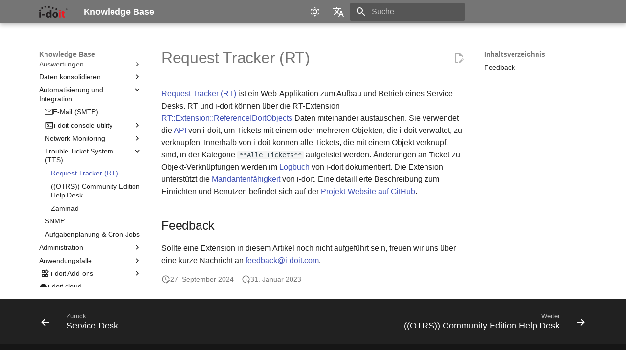

--- FILE ---
content_type: text/html
request_url: https://kb.i-doit.com/de/automatisierung-und-integration/service-desk/request-tracker.html
body_size: 44942
content:
<!doctype html><html lang=de class=no-js> <head><meta charset=utf-8><meta name=viewport content="width=device-width,initial-scale=1"><meta name=description content="Knowledge Base"><meta name=author content="synetics GmbH"><link rel=canonical href=https://kb.i-doit.com/de/automatisierung-und-integration/service-desk/request-tracker.html><link rel=prev href=index.html><link rel=next href=otrscommunity-help-desk.html><link rel=alternate href=/en/ hreflang=en><link rel=alternate href=/de/ hreflang=de><link rel=icon href=../../assets/images/logos/favicon.ico><meta name=generator content="mkdocs-1.6.1, mkdocs-material-9.7.1"><title>Request Tracker (RT) - Knowledge Base</title><link rel=stylesheet href=../../assets/stylesheets/main.484c7ddc.min.css><link rel=stylesheet href=../../assets/stylesheets/palette.ab4e12ef.min.css><style>:root{--md-admonition-icon--note:url('data:image/svg+xml;charset=utf-8,%3Csvg%20xmlns%3D%22http%3A//www.w3.org/2000/svg%22%20viewBox%3D%220%200%2016%2016%22%3E%3Cpath%20d%3D%22M1%207.775V2.75C1%201.784%201.784%201%202.75%201h5.025c.464%200%20.91.184%201.238.513l6.25%206.25a1.75%201.75%200%200%201%200%202.474l-5.026%205.026a1.75%201.75%200%200%201-2.474%200l-6.25-6.25A1.75%201.75%200%200%201%201%207.775m1.5%200c0%20.066.026.13.073.177l6.25%206.25a.25.25%200%200%200%20.354%200l5.025-5.025a.25.25%200%200%200%200-.354l-6.25-6.25a.25.25%200%200%200-.177-.073H2.75a.25.25%200%200%200-.25.25ZM6%205a1%201%200%201%201%200%202%201%201%200%200%201%200-2%22/%3E%3C/svg%3E');--md-admonition-icon--abstract:url('data:image/svg+xml;charset=utf-8,%3Csvg%20xmlns%3D%22http%3A//www.w3.org/2000/svg%22%20viewBox%3D%220%200%2016%2016%22%3E%3Cpath%20d%3D%22M2.5%201.75v11.5c0%20.138.112.25.25.25h3.17a.75.75%200%200%201%200%201.5H2.75A1.75%201.75%200%200%201%201%2013.25V1.75C1%20.784%201.784%200%202.75%200h8.5C12.216%200%2013%20.784%2013%201.75v7.736a.75.75%200%200%201-1.5%200V1.75a.25.25%200%200%200-.25-.25h-8.5a.25.25%200%200%200-.25.25m13.274%209.537zl-4.557%204.45a.75.75%200%200%201-1.055-.008l-1.943-1.95a.75.75%200%200%201%201.062-1.058l1.419%201.425%204.026-3.932a.75.75%200%201%201%201.048%201.074M4.75%204h4.5a.75.75%200%200%201%200%201.5h-4.5a.75.75%200%200%201%200-1.5M4%207.75A.75.75%200%200%201%204.75%207h2a.75.75%200%200%201%200%201.5h-2A.75.75%200%200%201%204%207.75%22/%3E%3C/svg%3E');--md-admonition-icon--info:url('data:image/svg+xml;charset=utf-8,%3Csvg%20xmlns%3D%22http%3A//www.w3.org/2000/svg%22%20viewBox%3D%220%200%2016%2016%22%3E%3Cpath%20d%3D%22M0%208a8%208%200%201%201%2016%200A8%208%200%200%201%200%208m8-6.5a6.5%206.5%200%201%200%200%2013%206.5%206.5%200%200%200%200-13M6.5%207.75A.75.75%200%200%201%207.25%207h1a.75.75%200%200%201%20.75.75v2.75h.25a.75.75%200%200%201%200%201.5h-2a.75.75%200%200%201%200-1.5h.25v-2h-.25a.75.75%200%200%201-.75-.75M8%206a1%201%200%201%201%200-2%201%201%200%200%201%200%202%22/%3E%3C/svg%3E');--md-admonition-icon--tip:url('data:image/svg+xml;charset=utf-8,%3Csvg%20xmlns%3D%22http%3A//www.w3.org/2000/svg%22%20viewBox%3D%220%200%2016%2016%22%3E%3Cpath%20d%3D%22M3.499.75a.75.75%200%200%201%201.5%200v.996C5.9%202.903%206.793%203.65%207.662%204.376l.24.202c-.036-.694.055-1.422.426-2.163C9.1.873%2010.794-.045%2012.622.26%2014.408.558%2016%201.94%2016%204.25c0%201.278-.954%202.575-2.44%202.734l.146.508.065.22c.203.701.412%201.455.476%202.226.142%201.707-.4%203.03-1.487%203.898C11.714%2014.671%2010.27%2015%208.75%2015h-6a.75.75%200%200%201%200-1.5h1.376a4.5%204.5%200%200%201-.563-1.191%203.84%203.84%200%200%201-.05-2.063%204.65%204.65%200%200%201-2.025-.293.75.75%200%200%201%20.525-1.406c1.357.507%202.376-.006%202.698-.318l.009-.01a.747.747%200%200%201%201.06%200%20.75.75%200%200%201-.012%201.074c-.912.92-.992%201.835-.768%202.586.221.74.745%201.337%201.196%201.621H8.75c1.343%200%202.398-.296%203.074-.836.635-.507%201.036-1.31.928-2.602-.05-.603-.216-1.224-.422-1.93l-.064-.221c-.12-.407-.246-.84-.353-1.29a2.4%202.4%200%200%201-.507-.441%203.1%203.1%200%200%201-.633-1.248.75.75%200%200%201%201.455-.364c.046.185.144.436.31.627.146.168.353.305.712.305.738%200%201.25-.615%201.25-1.25%200-1.47-.95-2.315-2.123-2.51-1.172-.196-2.227.387-2.706%201.345-.46.92-.27%201.774.019%203.062l.042.19.01.05c.348.443.666.949.94%201.553a.75.75%200%201%201-1.365.62c-.553-1.217-1.32-1.94-2.3-2.768L6.7%205.527c-.814-.68-1.75-1.462-2.692-2.619a3.7%203.7%200%200%200-1.023.88c-.406.495-.663%201.036-.722%201.508.116.122.306.21.591.239.388.038.797-.06%201.032-.19a.75.75%200%200%201%20.728%201.31c-.515.287-1.23.439-1.906.373-.682-.067-1.473-.38-1.879-1.193L.75%205.677V5.5c0-.984.48-1.94%201.077-2.664.46-.559%201.05-1.055%201.673-1.353z%22/%3E%3C/svg%3E');--md-admonition-icon--success:url('data:image/svg+xml;charset=utf-8,%3Csvg%20xmlns%3D%22http%3A//www.w3.org/2000/svg%22%20viewBox%3D%220%200%2016%2016%22%3E%3Cpath%20d%3D%22M13.78%204.22a.75.75%200%200%201%200%201.06l-7.25%207.25a.75.75%200%200%201-1.06%200L2.22%209.28a.75.75%200%200%201%20.018-1.042.75.75%200%200%201%201.042-.018L6%2010.94l6.72-6.72a.75.75%200%200%201%201.06%200%22/%3E%3C/svg%3E');--md-admonition-icon--question:url('data:image/svg+xml;charset=utf-8,%3Csvg%20xmlns%3D%22http%3A//www.w3.org/2000/svg%22%20viewBox%3D%220%200%2016%2016%22%3E%3Cpath%20d%3D%22M0%208a8%208%200%201%201%2016%200A8%208%200%200%201%200%208m8-6.5a6.5%206.5%200%201%200%200%2013%206.5%206.5%200%200%200%200-13M6.92%206.085h.001a.749.749%200%201%201-1.342-.67c.169-.339.436-.701.849-.977C6.845%204.16%207.369%204%208%204a2.76%202.76%200%200%201%201.637.525c.503.377.863.965.863%201.725%200%20.448-.115.83-.329%201.15-.205.307-.47.513-.692.662-.109.072-.22.138-.313.195l-.006.004a6%206%200%200%200-.26.16%201%201%200%200%200-.276.245.75.75%200%200%201-1.248-.832c.184-.264.42-.489.692-.661q.154-.1.313-.195l.007-.004c.1-.061.182-.11.258-.161a1%201%200%200%200%20.277-.245C8.96%206.514%209%206.427%209%206.25a.61.61%200%200%200-.262-.525A1.27%201.27%200%200%200%208%205.5c-.369%200-.595.09-.74.187a1%201%200%200%200-.34.398M9%2011a1%201%200%201%201-2%200%201%201%200%200%201%202%200%22/%3E%3C/svg%3E');--md-admonition-icon--warning:url('data:image/svg+xml;charset=utf-8,%3Csvg%20xmlns%3D%22http%3A//www.w3.org/2000/svg%22%20viewBox%3D%220%200%2016%2016%22%3E%3Cpath%20d%3D%22M6.457%201.047c.659-1.234%202.427-1.234%203.086%200l6.082%2011.378A1.75%201.75%200%200%201%2014.082%2015H1.918a1.75%201.75%200%200%201-1.543-2.575Zm1.763.707a.25.25%200%200%200-.44%200L1.698%2013.132a.25.25%200%200%200%20.22.368h12.164a.25.25%200%200%200%20.22-.368Zm.53%203.996v2.5a.75.75%200%200%201-1.5%200v-2.5a.75.75%200%200%201%201.5%200M9%2011a1%201%200%201%201-2%200%201%201%200%200%201%202%200%22/%3E%3C/svg%3E');--md-admonition-icon--failure:url('data:image/svg+xml;charset=utf-8,%3Csvg%20xmlns%3D%22http%3A//www.w3.org/2000/svg%22%20viewBox%3D%220%200%2016%2016%22%3E%3Cpath%20d%3D%22M2.344%202.343za8%208%200%200%201%2011.314%2011.314A8.002%208.002%200%200%201%20.234%2010.089a8%208%200%200%201%202.11-7.746m1.06%2010.253a6.5%206.5%200%201%200%209.108-9.275%206.5%206.5%200%200%200-9.108%209.275M6.03%204.97%208%206.94l1.97-1.97a.749.749%200%200%201%201.275.326.75.75%200%200%201-.215.734L9.06%208l1.97%201.97a.749.749%200%200%201-.326%201.275.75.75%200%200%201-.734-.215L8%209.06l-1.97%201.97a.749.749%200%200%201-1.275-.326.75.75%200%200%201%20.215-.734L6.94%208%204.97%206.03a.75.75%200%200%201%20.018-1.042.75.75%200%200%201%201.042-.018%22/%3E%3C/svg%3E');--md-admonition-icon--danger:url('data:image/svg+xml;charset=utf-8,%3Csvg%20xmlns%3D%22http%3A//www.w3.org/2000/svg%22%20viewBox%3D%220%200%2016%2016%22%3E%3Cpath%20d%3D%22M9.504.43a1.516%201.516%200%200%201%202.437%201.713L10.415%205.5h2.123c1.57%200%202.346%201.909%201.22%203.004l-7.34%207.142a1.25%201.25%200%200%201-.871.354h-.302a1.25%201.25%200%200%201-1.157-1.723L5.633%2010.5H3.462c-1.57%200-2.346-1.909-1.22-3.004zm1.047%201.074L3.286%208.571A.25.25%200%200%200%203.462%209H6.75a.75.75%200%200%201%20.694%201.034l-1.713%204.188%206.982-6.793A.25.25%200%200%200%2012.538%207H9.25a.75.75%200%200%201-.683-1.06l2.008-4.418.003-.006-.004-.009-.006-.006-.008-.001q-.005%200-.009.004%22/%3E%3C/svg%3E');--md-admonition-icon--bug:url('data:image/svg+xml;charset=utf-8,%3Csvg%20xmlns%3D%22http%3A//www.w3.org/2000/svg%22%20viewBox%3D%220%200%2016%2016%22%3E%3Cpath%20d%3D%22M4.72.22a.75.75%200%200%201%201.06%200l1%20.999a3.5%203.5%200%200%201%202.441%200l.999-1a.748.748%200%200%201%201.265.332.75.75%200%200%201-.205.729l-.775.776c.616.63.995%201.493.995%202.444v.327q0%20.15-.025.292c.408.14.764.392%201.029.722l1.968-.787a.75.75%200%200%201%20.556%201.392L13%207.258V9h2.25a.75.75%200%200%201%200%201.5H13v.5q-.002.615-.141%201.186l2.17.868a.75.75%200%200%201-.557%201.392l-2.184-.873A5%205%200%200%201%208%2016a5%205%200%200%201-4.288-2.427l-2.183.873a.75.75%200%200%201-.558-1.392l2.17-.868A5%205%200%200%201%203%2011v-.5H.75a.75.75%200%200%201%200-1.5H3V7.258L.971%206.446a.75.75%200%200%201%20.558-1.392l1.967.787c.265-.33.62-.583%201.03-.722a1.7%201.7%200%200%201-.026-.292V4.5c0-.951.38-1.814.995-2.444L4.72%201.28a.75.75%200%200%201%200-1.06m.53%206.28a.75.75%200%200%200-.75.75V11a3.5%203.5%200%201%200%207%200V7.25a.75.75%200%200%200-.75-.75ZM6.173%205h3.654A.17.17%200%200%200%2010%204.827V4.5a2%202%200%201%200-4%200v.327c0%20.096.077.173.173.173%22/%3E%3C/svg%3E');--md-admonition-icon--example:url('data:image/svg+xml;charset=utf-8,%3Csvg%20xmlns%3D%22http%3A//www.w3.org/2000/svg%22%20viewBox%3D%220%200%2016%2016%22%3E%3Cpath%20d%3D%22M5%205.782V2.5h-.25a.75.75%200%200%201%200-1.5h6.5a.75.75%200%200%201%200%201.5H11v3.282l3.666%205.76C15.619%2013.04%2014.543%2015%2012.767%2015H3.233c-1.776%200-2.852-1.96-1.899-3.458Zm-2.4%206.565a.75.75%200%200%200%20.633%201.153h9.534a.75.75%200%200%200%20.633-1.153L12.225%2010.5h-8.45ZM9.5%202.5h-3V6c0%20.143-.04.283-.117.403L4.73%209h6.54L9.617%206.403A.75.75%200%200%201%209.5%206Z%22/%3E%3C/svg%3E');--md-admonition-icon--quote:url('data:image/svg+xml;charset=utf-8,%3Csvg%20xmlns%3D%22http%3A//www.w3.org/2000/svg%22%20viewBox%3D%220%200%2016%2016%22%3E%3Cpath%20d%3D%22M1.75%202.5h10.5a.75.75%200%200%201%200%201.5H1.75a.75.75%200%200%201%200-1.5m4%205h8.5a.75.75%200%200%201%200%201.5h-8.5a.75.75%200%200%201%200-1.5m0%205h8.5a.75.75%200%200%201%200%201.5h-8.5a.75.75%200%200%201%200-1.5M2.5%207.75v6a.75.75%200%200%201-1.5%200v-6a.75.75%200%200%201%201.5%200%22/%3E%3C/svg%3E');}</style><link rel=stylesheet href=../../assets/custom.css><script>__md_scope=new URL("../..",location),__md_hash=e=>[...e].reduce(((e,_)=>(e<<5)-e+_.charCodeAt(0)),0),__md_get=(e,_=localStorage,t=__md_scope)=>JSON.parse(_.getItem(t.pathname+"."+e)),__md_set=(e,_,t=localStorage,a=__md_scope)=>{try{t.setItem(a.pathname+"."+e,JSON.stringify(_))}catch(e){}}</script><meta name=robots content="index, follow"><link rel=alternate type=application/atom+xml title="Atom feed of release notes" href=https://kb.i-doit.com/de/releases.atom><link rel=alternate type=application/atom+xml title="Atom feed of announcements" href=https://kb.i-doit.com/de/announcements.atom><meta name=dc.creator content="synetics GmbH"><meta name=dc.description content="Knowledge Base"><meta name=dc.language content=en-US><meta name=dc.license content="Creative Commons Attribution-ShareAlike 4.0 International (CC BY-SA 4.0) License"><meta name=dc.publisher content="MkDocs, Material for MkDocs"><meta name=dc.title content="Knowledge Base"><meta name=dc.type content=Text><meta property=og:title content="Knowledge Base"><meta property=og:description content="Knowledge Base"><meta property=og:type content=website><meta content=https://kb.i-doit.com/de/ property=og:url><meta property=og:image content=../../assets/images/logos/social-card.png><meta property=og:image:secure_url content=../../assets/images/logos/social-card.png><meta property=og:image:type content=image/jpeg><meta property=og:locale content=en_US><meta name=twitter:card content=summary><meta name=twitter:title content="Knowledge Base"><meta name=twitter:description content="Knowledge Base"><meta name=twitter:image content=../../assets/images/logos/social-card.png><meta name=twitter:site:id content=@i_doit><meta name=twitter:creator:id content=@i_doit><meta name=twitter:domain content=kb.i-doit.com><link rel=image_src href=../../assets/images/logos/social-card.png><meta name=application-name content="Knowledge Base"><meta name=mobile-web-app-capable content=yes><meta name=apple-mobile-web-app-capable content=yes><meta name=apple-mobile-web-app-title content="Knowledge Base"><meta name=msapplication-TileColor content=#ffffff><meta name=theme-color content=#1D1D1B><meta name=apple-mobile-web-app-status-bar-style content=#E3000F><meta name=msapplication-config content=../../browserconfig.xml><link rel=apple-touch-icon sizes=57x57 href=../../assets/images/logos/apple-touch-icon-57x57.png><link rel=apple-touch-icon sizes=60x60 href=../../assets/images/logos/apple-touch-icon-60x60.png><link rel=apple-touch-icon sizes=72x72 href=../../assets/images/logos/apple-touch-icon-72x72.png><link rel=apple-touch-icon sizes=76x76 href=../../assets/images/logos/apple-touch-icon-76x76.png><link rel=apple-touch-icon sizes=114x114 href=../../assets/images/logos/apple-touch-icon-114x114.png><link rel=apple-touch-icon sizes=120x120 href=../../assets/images/logos/apple-touch-icon-120x120.png><link rel=apple-touch-icon sizes=144x144 href=../../assets/images/logos/apple-touch-icon-144x144.png><link rel=apple-touch-icon sizes=152x152 href=../../assets/images/logos/apple-touch-icon-152x152.png><link rel=apple-touch-icon sizes=180x180 href=../../assets/images/logos/apple-touch-icon-180x180.png><link rel=icon type=image/png href=../../assets/images/logos/favicon-16x16.png sizes=16x16><link rel=icon type=image/png href=../../assets/images/logos/favicon-32x32.png sizes=32x32><link rel=icon type=image/png href=../../assets/images/logos/favicon-96x96.png sizes=96x96><link rel="shortcut icon" type=image/x-icon href=../../assets/images/logos/favicon.ico><link href=../../assets/images/logos/apple-touch-startup-image-320x460.png media="(device-width: 320px) and (device-height: 480px) and (-webkit-device-pixel-ratio: 1)" rel=apple-touch-startup-image><link href=../../assets/images/logos/apple-touch-startup-image-640x920.png media="(device-width: 320px) and (device-height: 480px) and (-webkit-device-pixel-ratio: 2)" rel=apple-touch-startup-image><link href=../../assets/images/logos/apple-touch-startup-image-640x1096.png media="(device-width: 320px) and (device-height: 568px) and (-webkit-device-pixel-ratio: 2)" rel=apple-touch-startup-image><link href=../../assets/images/logos/apple-touch-startup-image-748x1024.png media="(device-width: 768px) and (device-height: 1024px) and (-webkit-device-pixel-ratio: 1) and (orientation: landscape)" rel=apple-touch-startup-image><link href=../../assets/images/logos/apple-touch-startup-image-750x1024.png media rel=apple-touch-startup-image><link href=../../assets/images/logos/apple-touch-startup-image-750x1294.png media="(device-width: 375px) and (device-height: 667px) and (-webkit-device-pixel-ratio: 2)" rel=apple-touch-startup-image><link href=../../assets/images/logos/apple-touch-startup-image-768x1004.png media="(device-width: 768px) and (device-height: 1024px) and (-webkit-device-pixel-ratio: 1) and (orientation: portrait)" rel=apple-touch-startup-image><link href=../../assets/images/logos/apple-touch-startup-image-1182x2208.png media="(device-width: 414px) and (device-height: 736px) and (-webkit-device-pixel-ratio: 3) and (orientation: landscape)" rel=apple-touch-startup-image><link href=../../assets/images/logos/apple-touch-startup-image-1242x2148.png media="(device-width: 414px) and (device-height: 736px) and (-webkit-device-pixel-ratio: 3) and (orientation: portrait)" rel=apple-touch-startup-image><link href=../../assets/images/logos/apple-touch-startup-image-1496x2048.png media="(device-width: 768px) and (device-height: 1024px) and (-webkit-device-pixel-ratio: 2) and (orientation: landscape)" rel=apple-touch-startup-image><link href=../../assets/images/logos/apple-touch-startup-image-1536x2008.png media="(device-width: 768px) and (device-height: 1024px) and (-webkit-device-pixel-ratio: 2) and (orientation: portrait)" rel=apple-touch-startup-image><link rel=manifest href=../../manifest.webmanifest><meta name=google-site-verification content=2y4Cg_y0rps450h7LvLv-5MpQF2nWbchHyg5e9TivH8></head> <body dir=ltr data-md-color-scheme=default data-md-color-primary=grey data-md-color-accent=red> <input class=md-toggle data-md-toggle=drawer type=checkbox id=__drawer autocomplete=off> <input class=md-toggle data-md-toggle=search type=checkbox id=__search autocomplete=off> <label class=md-overlay for=__drawer></label> <div data-md-component=skip> <a href=#request-tracker-rt class=md-skip> Zum Inhalt </a> </div> <div data-md-component=announce> </div> <header class="md-header md-header--shadow" data-md-component=header> <nav class="md-header__inner md-grid" aria-label=Kopfzeile> <a href=../../index.html title="Knowledge Base" class="md-header__button md-logo" aria-label="Knowledge Base" data-md-component=logo> <img src=../../assets/images/logos/logo.svg alt=logo> </a> <label class="md-header__button md-icon" for=__drawer> <svg xmlns=http://www.w3.org/2000/svg viewbox="0 0 24 24"><path d="M3 6h18v2H3zm0 5h18v2H3zm0 5h18v2H3z"/></svg> </label> <div class=md-header__title data-md-component=header-title> <div class=md-header__ellipsis> <div class=md-header__topic> <span class=md-ellipsis> Knowledge Base </span> </div> <div class=md-header__topic data-md-component=header-topic> <span class=md-ellipsis> Request Tracker (RT) </span> </div> </div> </div> <form class=md-header__option data-md-component=palette> <input class=md-option data-md-color-media="(prefers-color-scheme: light)" data-md-color-scheme=default data-md-color-primary=grey data-md-color-accent=red aria-label="Switch to dark mode" type=radio name=__palette id=__palette_0> <label class="md-header__button md-icon" title="Switch to dark mode" for=__palette_1 hidden> <svg xmlns=http://www.w3.org/2000/svg viewbox="0 0 24 24"><path d="M12 7a5 5 0 0 1 5 5 5 5 0 0 1-5 5 5 5 0 0 1-5-5 5 5 0 0 1 5-5m0 2a3 3 0 0 0-3 3 3 3 0 0 0 3 3 3 3 0 0 0 3-3 3 3 0 0 0-3-3m0-7 2.39 3.42C13.65 5.15 12.84 5 12 5s-1.65.15-2.39.42zM3.34 7l4.16-.35A7.2 7.2 0 0 0 5.94 8.5c-.44.74-.69 1.5-.83 2.29zm.02 10 1.76-3.77a7.131 7.131 0 0 0 2.38 4.14zM20.65 7l-1.77 3.79a7.02 7.02 0 0 0-2.38-4.15zm-.01 10-4.14.36c.59-.51 1.12-1.14 1.54-1.86.42-.73.69-1.5.83-2.29zM12 22l-2.41-3.44c.74.27 1.55.44 2.41.44.82 0 1.63-.17 2.37-.44z"/></svg> </label> <input class=md-option data-md-color-media="(prefers-color-scheme: dark)" data-md-color-scheme=slate data-md-color-primary=grey data-md-color-accent=red aria-label="Switch to light mode" type=radio name=__palette id=__palette_1> <label class="md-header__button md-icon" title="Switch to light mode" for=__palette_0 hidden> <svg xmlns=http://www.w3.org/2000/svg viewbox="0 0 24 24"><path d="m17.75 4.09-2.53 1.94.91 3.06-2.63-1.81-2.63 1.81.91-3.06-2.53-1.94L12.44 4l1.06-3 1.06 3zm3.5 6.91-1.64 1.25.59 1.98-1.7-1.17-1.7 1.17.59-1.98L15.75 11l2.06-.05L18.5 9l.69 1.95zm-2.28 4.95c.83-.08 1.72 1.1 1.19 1.85-.32.45-.66.87-1.08 1.27C15.17 23 8.84 23 4.94 19.07c-3.91-3.9-3.91-10.24 0-14.14.4-.4.82-.76 1.27-1.08.75-.53 1.93.36 1.85 1.19-.27 2.86.69 5.83 2.89 8.02a9.96 9.96 0 0 0 8.02 2.89m-1.64 2.02a12.08 12.08 0 0 1-7.8-3.47c-2.17-2.19-3.33-5-3.49-7.82-2.81 3.14-2.7 7.96.31 10.98 3.02 3.01 7.84 3.12 10.98.31"/></svg> </label> </form> <script>var palette=__md_get("__palette");if(palette&&palette.color){if("(prefers-color-scheme)"===palette.color.media){var media=matchMedia("(prefers-color-scheme: light)"),input=document.querySelector(media.matches?"[data-md-color-media='(prefers-color-scheme: light)']":"[data-md-color-media='(prefers-color-scheme: dark)']");palette.color.media=input.getAttribute("data-md-color-media"),palette.color.scheme=input.getAttribute("data-md-color-scheme"),palette.color.primary=input.getAttribute("data-md-color-primary"),palette.color.accent=input.getAttribute("data-md-color-accent")}for(var[key,value]of Object.entries(palette.color))document.body.setAttribute("data-md-color-"+key,value)}</script> <div class=md-header__option> <div class=md-select> <button class="md-header__button md-icon" aria-label="Sprache wechseln"> <svg xmlns=http://www.w3.org/2000/svg viewbox="0 0 24 24"><path d="m12.87 15.07-2.54-2.51.03-.03A17.5 17.5 0 0 0 14.07 6H17V4h-7V2H8v2H1v2h11.17C11.5 7.92 10.44 9.75 9 11.35 8.07 10.32 7.3 9.19 6.69 8h-2c.73 1.63 1.73 3.17 2.98 4.56l-5.09 5.02L4 19l5-5 3.11 3.11zM18.5 10h-2L12 22h2l1.12-3h4.75L21 22h2zm-2.62 7 1.62-4.33L19.12 17z"/></svg> </button> <div class=md-select__inner> <ul class=md-select__list> <li class=md-select__item> <a href=/en/ hreflang=en class=md-select__link> English </a> </li> <li class=md-select__item> <a href=/de/ hreflang=de class=md-select__link> Deutsch </a> </li> </ul> </div> </div> </div> <label class="md-header__button md-icon" for=__search> <svg xmlns=http://www.w3.org/2000/svg viewbox="0 0 24 24"><path d="M9.5 3A6.5 6.5 0 0 1 16 9.5c0 1.61-.59 3.09-1.56 4.23l.27.27h.79l5 5-1.5 1.5-5-5v-.79l-.27-.27A6.52 6.52 0 0 1 9.5 16 6.5 6.5 0 0 1 3 9.5 6.5 6.5 0 0 1 9.5 3m0 2C7 5 5 7 5 9.5S7 14 9.5 14 14 12 14 9.5 12 5 9.5 5"/></svg> </label> <div class=md-search data-md-component=search role=dialog> <label class=md-search__overlay for=__search></label> <div class=md-search__inner role=search> <form class=md-search__form name=search> <input type=text class=md-search__input name=query aria-label=Suche placeholder=Suche autocapitalize=off autocorrect=off autocomplete=off spellcheck=false data-md-component=search-query required> <label class="md-search__icon md-icon" for=__search> <svg xmlns=http://www.w3.org/2000/svg viewbox="0 0 24 24"><path d="M9.5 3A6.5 6.5 0 0 1 16 9.5c0 1.61-.59 3.09-1.56 4.23l.27.27h.79l5 5-1.5 1.5-5-5v-.79l-.27-.27A6.52 6.52 0 0 1 9.5 16 6.5 6.5 0 0 1 3 9.5 6.5 6.5 0 0 1 9.5 3m0 2C7 5 5 7 5 9.5S7 14 9.5 14 14 12 14 9.5 12 5 9.5 5"/></svg> <svg xmlns=http://www.w3.org/2000/svg viewbox="0 0 24 24"><path d="M20 11v2H8l5.5 5.5-1.42 1.42L4.16 12l7.92-7.92L13.5 5.5 8 11z"/></svg> </label> <nav class=md-search__options aria-label=Suche> <button type=reset class="md-search__icon md-icon" title=Zurücksetzen aria-label=Zurücksetzen tabindex=-1> <svg xmlns=http://www.w3.org/2000/svg viewbox="0 0 24 24"><path d="M19 6.41 17.59 5 12 10.59 6.41 5 5 6.41 10.59 12 5 17.59 6.41 19 12 13.41 17.59 19 19 17.59 13.41 12z"/></svg> </button> </nav> <div class=md-search__suggest data-md-component=search-suggest></div> </form> <div class=md-search__output> <div class=md-search__scrollwrap tabindex=0 data-md-scrollfix> <div class=md-search-result data-md-component=search-result> <div class=md-search-result__meta> Suche wird initialisiert </div> <ol class=md-search-result__list role=presentation></ol> </div> </div> </div> </div> </div> <div class=md-header__source> <!--
    Copyright (c) 2016-2021 Martin Donath <martin.donath@squidfunk.com>

    Permission is hereby granted, free of charge, to any person obtaining a copy
    of this software and associated documentation files (the "Software"), to
    deal in the Software without restriction, including without limitation the
    rights to use, copy, modify, merge, publish, distribute, sublicense, and/or
    sell copies of the Software, and to permit persons to whom the Software is
    furnished to do so, subject to the following conditions:

    The above copyright notice and this permission notice shall be included in
    all copies or substantial portions of the Software.

    THE SOFTWARE IS PROVIDED "AS IS", WITHOUT WARRANTY OF ANY KIND, EXPRESS OR
    IMPLIED, INCLUDING BUT NOT LIMITED TO THE WARRANTIES OF MERCHANTABILITY,
    FITNESS FOR A PARTICULAR PURPOSE AND NON-INFRINGEMENT. IN NO EVENT SHALL THE
    AUTHORS OR COPYRIGHT HOLDERS BE LIABLE FOR ANY CLAIM, DAMAGES OR OTHER
    LIABILITY, WHETHER IN AN ACTION OF CONTRACT, TORT OR OTHERWISE, ARISING
    FROM, OUT OF OR IN CONNECTION WITH THE SOFTWARE OR THE USE OR OTHER DEALINGS
    IN THE SOFTWARE.
--> </div> </nav> </header> <div class=md-container data-md-component=container> <main class=md-main data-md-component=main> <div class="md-main__inner md-grid"> <div class="md-sidebar md-sidebar--primary" data-md-component=sidebar data-md-type=navigation> <div class=md-sidebar__scrollwrap> <div class=md-sidebar__inner> <nav class="md-nav md-nav--primary" aria-label=Navigation data-md-level=0> <label class=md-nav__title for=__drawer> <a href=../../index.html title="Knowledge Base" class="md-nav__button md-logo" aria-label="Knowledge Base" data-md-component=logo> <img src=../../assets/images/logos/logo.svg alt=logo> </a> Knowledge Base </label> <div class=md-nav__source> <!--
    Copyright (c) 2016-2021 Martin Donath <martin.donath@squidfunk.com>

    Permission is hereby granted, free of charge, to any person obtaining a copy
    of this software and associated documentation files (the "Software"), to
    deal in the Software without restriction, including without limitation the
    rights to use, copy, modify, merge, publish, distribute, sublicense, and/or
    sell copies of the Software, and to permit persons to whom the Software is
    furnished to do so, subject to the following conditions:

    The above copyright notice and this permission notice shall be included in
    all copies or substantial portions of the Software.

    THE SOFTWARE IS PROVIDED "AS IS", WITHOUT WARRANTY OF ANY KIND, EXPRESS OR
    IMPLIED, INCLUDING BUT NOT LIMITED TO THE WARRANTIES OF MERCHANTABILITY,
    FITNESS FOR A PARTICULAR PURPOSE AND NON-INFRINGEMENT. IN NO EVENT SHALL THE
    AUTHORS OR COPYRIGHT HOLDERS BE LIABLE FOR ANY CLAIM, DAMAGES OR OTHER
    LIABILITY, WHETHER IN AN ACTION OF CONTRACT, TORT OR OTHERWISE, ARISING
    FROM, OUT OF OR IN CONNECTION WITH THE SOFTWARE OR THE USE OR OTHER DEALINGS
    IN THE SOFTWARE.
--> </div> <ul class=md-nav__list data-md-scrollfix> <li class=md-nav__item> <a href=../../index.html class=md-nav__link> <span class=md-ellipsis> Übersicht </span> </a> </li> <li class="md-nav__item md-nav__item--nested"> <input class="md-nav__toggle md-toggle " type=checkbox id=__nav_2> <div class="md-nav__link md-nav__container"> <a href=../../einfuehrung/index.html class="md-nav__link "> <span class=md-ellipsis> Einführung </span> </a> <label class="md-nav__link " for=__nav_2 id=__nav_2_label tabindex=0> <span class="md-nav__icon md-icon"></span> </label> </div> <nav class=md-nav data-md-level=1 aria-labelledby=__nav_2_label aria-expanded=false> <label class=md-nav__title for=__nav_2> <span class="md-nav__icon md-icon"></span> Einführung </label> <ul class=md-nav__list data-md-scrollfix> <li class=md-nav__item> <a href=../../einfuehrung/wie-beginne-ich-zu-dokumentieren.html class=md-nav__link> <span class=md-ellipsis> Wie beginne ich zu dokumentieren? </span> </a> </li> <li class=md-nav__item> <a href=../../einfuehrung/checkliste-fuer-die-it-dokumentation.html class=md-nav__link> <span class=md-ellipsis> Checkliste für die IT-Dokumentation </span> </a> </li> </ul> </nav> </li> <li class="md-nav__item md-nav__item--nested"> <input class="md-nav__toggle md-toggle " type=checkbox id=__nav_3> <div class="md-nav__link md-nav__container"> <a href=../../versionshistorie/index.html class="md-nav__link "> <span class=md-ellipsis> Versionshistorie </span> </a> <label class="md-nav__link " for=__nav_3 id=__nav_3_label tabindex=0> <span class="md-nav__icon md-icon"></span> </label> </div> <nav class=md-nav data-md-level=1 aria-labelledby=__nav_3_label aria-expanded=false> <label class=md-nav__title for=__nav_3> <span class="md-nav__icon md-icon"></span> Versionshistorie </label> <ul class=md-nav__list data-md-scrollfix> <li class="md-nav__item md-nav__item--nested"> <input class="md-nav__toggle md-toggle " type=checkbox id=__nav_3_2> <div class="md-nav__link md-nav__container"> <a href=../../versionshistorie/release-notes/index.html class="md-nav__link "> <span class=md-ellipsis> Release Notes </span> </a> <label class="md-nav__link " for=__nav_3_2 id=__nav_3_2_label tabindex=0> <span class="md-nav__icon md-icon"></span> </label> </div> <nav class=md-nav data-md-level=2 aria-labelledby=__nav_3_2_label aria-expanded=false> <label class=md-nav__title for=__nav_3_2> <span class="md-nav__icon md-icon"></span> Release Notes </label> <ul class=md-nav__list data-md-scrollfix> <li class=md-nav__item> <a href=../../versionshistorie/release-notes/release-notes-37.html class=md-nav__link> <span class=md-ellipsis> Release Notes 37 </span> </a> </li> <li class=md-nav__item> <a href=../../versionshistorie/release-notes/release-notes-36.html class=md-nav__link> <span class=md-ellipsis> Release Notes 36 </span> </a> </li> <li class=md-nav__item> <a href=../../versionshistorie/release-notes/release-notes-35.html class=md-nav__link> <span class=md-ellipsis> Release Notes 35 </span> </a> </li> <li class=md-nav__item> <a href=../../versionshistorie/release-notes/release-notes-34.html class=md-nav__link> <span class=md-ellipsis> Release Notes 34 </span> </a> </li> <li class=md-nav__item> <a href=../../versionshistorie/release-notes/release-notes-33.html class=md-nav__link> <span class=md-ellipsis> Release Notes 33 </span> </a> </li> <li class=md-nav__item> <a href=../../versionshistorie/release-notes/release-notes-32.html class=md-nav__link> <span class=md-ellipsis> Release Notes 32 </span> </a> </li> <li class=md-nav__item> <a href=../../versionshistorie/release-notes/release-notes-31.html class=md-nav__link> <span class=md-ellipsis> Release Notes 31 </span> </a> </li> <li class=md-nav__item> <a href=../../versionshistorie/release-notes/release-notes-30.html class=md-nav__link> <span class=md-ellipsis> Release Notes 30 </span> </a> </li> <li class=md-nav__item> <a href=../../versionshistorie/release-notes/release-notes-29.html class=md-nav__link> <span class=md-ellipsis> Release Notes 29 </span> </a> </li> <li class=md-nav__item> <a href=../../versionshistorie/release-notes/release-notes-28.html class=md-nav__link> <span class=md-ellipsis> Release Notes 28 </span> </a> </li> <li class=md-nav__item> <a href=../../versionshistorie/release-notes/release-notes-27.html class=md-nav__link> <span class=md-ellipsis> Release Notes 27 </span> </a> </li> <li class=md-nav__item> <a href=../../versionshistorie/release-notes/release-notes-26.html class=md-nav__link> <span class=md-ellipsis> Release Notes 26 </span> </a> </li> <li class=md-nav__item> <a href=../../versionshistorie/release-notes/release-notes-25.html class=md-nav__link> <span class=md-ellipsis> Release Notes 25 </span> </a> </li> <li class=md-nav__item> <a href=../../versionshistorie/release-notes/release-notes-24.html class=md-nav__link> <span class=md-ellipsis> Release Notes 24 </span> </a> </li> <li class=md-nav__item> <a href=../../versionshistorie/release-notes/release-notes-23.html class=md-nav__link> <span class=md-ellipsis> Release Notes 23 </span> </a> </li> <li class=md-nav__item> <a href=../../versionshistorie/release-notes/release-notes-22.html class=md-nav__link> <span class=md-ellipsis> Release Notes 22 </span> </a> </li> <li class=md-nav__item> <a href=../../versionshistorie/release-notes/release-notes-1.19.html class=md-nav__link> <span class=md-ellipsis> Release Notes 1.19 </span> </a> </li> <li class="md-nav__item md-nav__item--nested"> <input class="md-nav__toggle md-toggle " type=checkbox id=__nav_3_2_19> <div class="md-nav__link md-nav__container"> <a href=../../versionshistorie/release-notes/release-notes-1.18/index.html class="md-nav__link "> <span class=md-ellipsis> Release Notes 1.18 </span> </a> <label class="md-nav__link " for=__nav_3_2_19 id=__nav_3_2_19_label tabindex=0> <span class="md-nav__icon md-icon"></span> </label> </div> <nav class=md-nav data-md-level=3 aria-labelledby=__nav_3_2_19_label aria-expanded=false> <label class=md-nav__title for=__nav_3_2_19> <span class="md-nav__icon md-icon"></span> Release Notes 1.18 </label> <ul class=md-nav__list data-md-scrollfix> <li class=md-nav__item> <a href=../../versionshistorie/release-notes/release-notes-1.18/release-notes-1.18.2.html class=md-nav__link> <span class=md-ellipsis> Release Notes 1.18.2 </span> </a> </li> </ul> </nav> </li> <li class=md-nav__item> <a href=../../versionshistorie/release-notes/release-notes-1.17.html class=md-nav__link> <span class=md-ellipsis> Release Notes 1.17 </span> </a> </li> <li class=md-nav__item> <a href=../../versionshistorie/release-notes/release-notes-1.16.html class=md-nav__link> <span class=md-ellipsis> Release Notes 1.16 </span> </a> </li> <li class=md-nav__item> <a href=../../versionshistorie/release-notes/release-notes-1.14.html class=md-nav__link> <span class=md-ellipsis> Release Notes 1.14 </span> </a> </li> <li class=md-nav__item> <a href=../../versionshistorie/release-notes/release-notes-1.13.html class=md-nav__link> <span class=md-ellipsis> Release Notes 1.13 </span> </a> </li> <li class=md-nav__item> <a href=../../versionshistorie/release-notes/release-notes-1.12.html class=md-nav__link> <span class=md-ellipsis> Release Notes 1.12 </span> </a> </li> <li class=md-nav__item> <a href=../../versionshistorie/release-notes/release-notes-1.11.html class=md-nav__link> <span class=md-ellipsis> Release Notes 1.11 </span> </a> </li> <li class=md-nav__item> <a href=../../versionshistorie/release-notes/release-notes-1.10.html class=md-nav__link> <span class=md-ellipsis> Release Notes 1.10 </span> </a> </li> <li class=md-nav__item> <a href=../../versionshistorie/release-notes/release-notes-1.9.html class=md-nav__link> <span class=md-ellipsis> Release Notes 1.9 </span> </a> </li> <li class=md-nav__item> <a href=../../versionshistorie/release-notes/release-notes-1.8.html class=md-nav__link> <span class=md-ellipsis> Release Notes 1.8 </span> </a> </li> <li class=md-nav__item> <a href=../../versionshistorie/release-notes/release-notes-1.7.html class=md-nav__link> <span class=md-ellipsis> Release Notes 1.7 </span> </a> </li> </ul> </nav> </li> <li class="md-nav__item md-nav__item--nested"> <input class="md-nav__toggle md-toggle " type=checkbox id=__nav_3_3> <div class="md-nav__link md-nav__container"> <a href=../../versionshistorie/changelogs/index.html class="md-nav__link "> <span class=md-ellipsis> Changelogs </span> </a> <label class="md-nav__link " for=__nav_3_3 id=__nav_3_3_label tabindex=0> <span class="md-nav__icon md-icon"></span> </label> </div> <nav class=md-nav data-md-level=2 aria-labelledby=__nav_3_3_label aria-expanded=false> <label class=md-nav__title for=__nav_3_3> <span class="md-nav__icon md-icon"></span> Changelogs </label> <ul class=md-nav__list data-md-scrollfix> <li class=md-nav__item> <a href=../../versionshistorie/changelogs/changelog-37.html class=md-nav__link> <span class=md-ellipsis> Changelog 37 </span> </a> </li> <li class=md-nav__item> <a href=../../versionshistorie/changelogs/changelog-36.html class=md-nav__link> <span class=md-ellipsis> Changelog 36 </span> </a> </li> <li class=md-nav__item> <a href=../../versionshistorie/changelogs/changelog-35.html class=md-nav__link> <span class=md-ellipsis> Changelog 35 </span> </a> </li> <li class=md-nav__item> <a href=../../versionshistorie/changelogs/changelog-34.html class=md-nav__link> <span class=md-ellipsis> Changelog 34 </span> </a> </li> <li class=md-nav__item> <a href=../../versionshistorie/changelogs/changelog-33.html class=md-nav__link> <span class=md-ellipsis> Changelog 33 </span> </a> </li> <li class=md-nav__item> <a href=../../versionshistorie/changelogs/changelog-32.html class=md-nav__link> <span class=md-ellipsis> Changelog 32 </span> </a> </li> <li class=md-nav__item> <a href=../../versionshistorie/changelogs/changelog-31.html class=md-nav__link> <span class=md-ellipsis> Changelog 31 </span> </a> </li> <li class=md-nav__item> <a href=../../versionshistorie/changelogs/changelog-30.html class=md-nav__link> <span class=md-ellipsis> Changelog 30 </span> </a> </li> <li class=md-nav__item> <a href=../../versionshistorie/changelogs/changelog-29.html class=md-nav__link> <span class=md-ellipsis> Changelog 29 </span> </a> </li> <li class=md-nav__item> <a href=../../versionshistorie/changelogs/changelog-28.html class=md-nav__link> <span class=md-ellipsis> Changelog 28 </span> </a> </li> <li class=md-nav__item> <a href=../../versionshistorie/changelogs/changelog-27.html class=md-nav__link> <span class=md-ellipsis> Changelog 27 </span> </a> </li> <li class=md-nav__item> <a href=../../versionshistorie/changelogs/changelog-26.html class=md-nav__link> <span class=md-ellipsis> Changelog 26 </span> </a> </li> <li class=md-nav__item> <a href=../../versionshistorie/changelogs/changelog-25.html class=md-nav__link> <span class=md-ellipsis> Changelog 25 </span> </a> </li> <li class=md-nav__item> <a href=../../versionshistorie/changelogs/changelog-24.html class=md-nav__link> <span class=md-ellipsis> Changelog 24 </span> </a> </li> <li class=md-nav__item> <a href=../../versionshistorie/changelogs/changelog-23.html class=md-nav__link> <span class=md-ellipsis> Changelog 23 </span> </a> </li> <li class=md-nav__item> <a href=../../versionshistorie/changelogs/changelog-22.html class=md-nav__link> <span class=md-ellipsis> Changelog 22 </span> </a> </li> <li class=md-nav__item> <a href=../../versionshistorie/changelogs/changelog-21.html class=md-nav__link> <span class=md-ellipsis> Changelog 21 </span> </a> </li> <li class=md-nav__item> <a href=../../versionshistorie/changelogs/changelog-20.html class=md-nav__link> <span class=md-ellipsis> Changelog 20 </span> </a> </li> <li class="md-nav__item md-nav__item--nested"> <input class="md-nav__toggle md-toggle " type=checkbox id=__nav_3_3_20> <div class="md-nav__link md-nav__container"> <a href=../../versionshistorie/changelogs/changelog-1.19.x/index.html class="md-nav__link "> <span class=md-ellipsis> Changelogs 1.19.x </span> </a> <label class="md-nav__link " for=__nav_3_3_20 id=__nav_3_3_20_label tabindex=0> <span class="md-nav__icon md-icon"></span> </label> </div> <nav class=md-nav data-md-level=3 aria-labelledby=__nav_3_3_20_label aria-expanded=false> <label class=md-nav__title for=__nav_3_3_20> <span class="md-nav__icon md-icon"></span> Changelogs 1.19.x </label> <ul class=md-nav__list data-md-scrollfix> <li class=md-nav__item> <a href=../../versionshistorie/changelogs/changelog-1.19.x/changelog-1.19.html class=md-nav__link> <span class=md-ellipsis> Changelog 1.19 </span> </a> </li> </ul> </nav> </li> <li class="md-nav__item md-nav__item--nested"> <input class="md-nav__toggle md-toggle " type=checkbox id=__nav_3_3_21> <div class="md-nav__link md-nav__container"> <a href=../../versionshistorie/changelogs/changelog-1.18.x/index.html class="md-nav__link "> <span class=md-ellipsis> Changelogs 1.18.x </span> </a> <label class="md-nav__link " for=__nav_3_3_21 id=__nav_3_3_21_label tabindex=0> <span class="md-nav__icon md-icon"></span> </label> </div> <nav class=md-nav data-md-level=3 aria-labelledby=__nav_3_3_21_label aria-expanded=false> <label class=md-nav__title for=__nav_3_3_21> <span class="md-nav__icon md-icon"></span> Changelogs 1.18.x </label> <ul class=md-nav__list data-md-scrollfix> <li class=md-nav__item> <a href=../../versionshistorie/changelogs/changelog-1.18.x/changelog-1.18.2.html class=md-nav__link> <span class=md-ellipsis> Changelog 1.18.2 </span> </a> </li> <li class=md-nav__item> <a href=../../versionshistorie/changelogs/changelog-1.18.x/changelog-1.18.1.html class=md-nav__link> <span class=md-ellipsis> Changelog 1.18.1 </span> </a> </li> <li class=md-nav__item> <a href=../../versionshistorie/changelogs/changelog-1.18.x/changelog-1.18.html class=md-nav__link> <span class=md-ellipsis> Changelog 1.18 </span> </a> </li> </ul> </nav> </li> <li class="md-nav__item md-nav__item--nested"> <input class="md-nav__toggle md-toggle " type=checkbox id=__nav_3_3_22> <div class="md-nav__link md-nav__container"> <a href=../../versionshistorie/changelogs/changelog-1.17.x/index.html class="md-nav__link "> <span class=md-ellipsis> Changelogs 1.17.x </span> </a> <label class="md-nav__link " for=__nav_3_3_22 id=__nav_3_3_22_label tabindex=0> <span class="md-nav__icon md-icon"></span> </label> </div> <nav class=md-nav data-md-level=3 aria-labelledby=__nav_3_3_22_label aria-expanded=false> <label class=md-nav__title for=__nav_3_3_22> <span class="md-nav__icon md-icon"></span> Changelogs 1.17.x </label> <ul class=md-nav__list data-md-scrollfix> <li class=md-nav__item> <a href=../../versionshistorie/changelogs/changelog-1.17.x/changelog-1.17.2.html class=md-nav__link> <span class=md-ellipsis> Changelog 1.17.2 </span> </a> </li> <li class=md-nav__item> <a href=../../versionshistorie/changelogs/changelog-1.17.x/changelog-1.17.1.html class=md-nav__link> <span class=md-ellipsis> Changelog 1.17.1 </span> </a> </li> <li class=md-nav__item> <a href=../../versionshistorie/changelogs/changelog-1.17.x/changelog-1.17.html class=md-nav__link> <span class=md-ellipsis> Changelog 1.17 </span> </a> </li> </ul> </nav> </li> <li class="md-nav__item md-nav__item--nested"> <input class="md-nav__toggle md-toggle " type=checkbox id=__nav_3_3_23> <div class="md-nav__link md-nav__container"> <a href=../../versionshistorie/changelogs/changelog-1.16.x/index.html class="md-nav__link "> <span class=md-ellipsis> Changelogs 1.16.x </span> </a> <label class="md-nav__link " for=__nav_3_3_23 id=__nav_3_3_23_label tabindex=0> <span class="md-nav__icon md-icon"></span> </label> </div> <nav class=md-nav data-md-level=3 aria-labelledby=__nav_3_3_23_label aria-expanded=false> <label class=md-nav__title for=__nav_3_3_23> <span class="md-nav__icon md-icon"></span> Changelogs 1.16.x </label> <ul class=md-nav__list data-md-scrollfix> <li class=md-nav__item> <a href=../../versionshistorie/changelogs/changelog-1.16.x/changelog-1.16.3.html class=md-nav__link> <span class=md-ellipsis> Changelog 1.16.3 </span> </a> </li> <li class=md-nav__item> <a href=../../versionshistorie/changelogs/changelog-1.16.x/changelog-1.16.2.html class=md-nav__link> <span class=md-ellipsis> Changelog 1.16.2 </span> </a> </li> <li class=md-nav__item> <a href=../../versionshistorie/changelogs/changelog-1.16.x/changelog-1.16.1.html class=md-nav__link> <span class=md-ellipsis> Changelog 1.16.1 </span> </a> </li> <li class=md-nav__item> <a href=../../versionshistorie/changelogs/changelog-1.16.x/changelog-1.16.html class=md-nav__link> <span class=md-ellipsis> Changelog 1.16 </span> </a> </li> </ul> </nav> </li> <li class="md-nav__item md-nav__item--nested"> <input class="md-nav__toggle md-toggle " type=checkbox id=__nav_3_3_24> <div class="md-nav__link md-nav__container"> <a href=../../versionshistorie/changelogs/changelog-1.15.x/index.html class="md-nav__link "> <span class=md-ellipsis> Changelogs 1.15.x </span> </a> <label class="md-nav__link " for=__nav_3_3_24 id=__nav_3_3_24_label tabindex=0> <span class="md-nav__icon md-icon"></span> </label> </div> <nav class=md-nav data-md-level=3 aria-labelledby=__nav_3_3_24_label aria-expanded=false> <label class=md-nav__title for=__nav_3_3_24> <span class="md-nav__icon md-icon"></span> Changelogs 1.15.x </label> <ul class=md-nav__list data-md-scrollfix> <li class=md-nav__item> <a href=../../versionshistorie/changelogs/changelog-1.15.x/changelog-1.15.2.html class=md-nav__link> <span class=md-ellipsis> Changelog 1.15.2 </span> </a> </li> <li class=md-nav__item> <a href=../../versionshistorie/changelogs/changelog-1.15.x/changelog-1.15.1.html class=md-nav__link> <span class=md-ellipsis> Changelog 1.15.1 </span> </a> </li> <li class=md-nav__item> <a href=../../versionshistorie/changelogs/changelog-1.15.x/changelog-1.15.html class=md-nav__link> <span class=md-ellipsis> Changelog 1.15 </span> </a> </li> </ul> </nav> </li> <li class="md-nav__item md-nav__item--nested"> <input class="md-nav__toggle md-toggle " type=checkbox id=__nav_3_3_25> <div class="md-nav__link md-nav__container"> <a href=../../versionshistorie/changelogs/changelog-1.14.x/index.html class="md-nav__link "> <span class=md-ellipsis> Changelogs 1.14.x </span> </a> <label class="md-nav__link " for=__nav_3_3_25 id=__nav_3_3_25_label tabindex=0> <span class="md-nav__icon md-icon"></span> </label> </div> <nav class=md-nav data-md-level=3 aria-labelledby=__nav_3_3_25_label aria-expanded=false> <label class=md-nav__title for=__nav_3_3_25> <span class="md-nav__icon md-icon"></span> Changelogs 1.14.x </label> <ul class=md-nav__list data-md-scrollfix> <li class=md-nav__item> <a href=../../versionshistorie/changelogs/changelog-1.14.x/changelog-1.14.2.html class=md-nav__link> <span class=md-ellipsis> Changelog 1.14.2 </span> </a> </li> <li class=md-nav__item> <a href=../../versionshistorie/changelogs/changelog-1.14.x/changelog-1.14.1.html class=md-nav__link> <span class=md-ellipsis> Changelog 1.14.1 </span> </a> </li> <li class=md-nav__item> <a href=../../versionshistorie/changelogs/changelog-1.14.x/changelog-1.14.html class=md-nav__link> <span class=md-ellipsis> Changelog 1.14 </span> </a> </li> </ul> </nav> </li> <li class="md-nav__item md-nav__item--nested"> <input class="md-nav__toggle md-toggle " type=checkbox id=__nav_3_3_26> <div class="md-nav__link md-nav__container"> <a href=../../versionshistorie/changelogs/changelog-1.13.x/index.html class="md-nav__link "> <span class=md-ellipsis> Changelogs 1.13.x </span> </a> <label class="md-nav__link " for=__nav_3_3_26 id=__nav_3_3_26_label tabindex=0> <span class="md-nav__icon md-icon"></span> </label> </div> <nav class=md-nav data-md-level=3 aria-labelledby=__nav_3_3_26_label aria-expanded=false> <label class=md-nav__title for=__nav_3_3_26> <span class="md-nav__icon md-icon"></span> Changelogs 1.13.x </label> <ul class=md-nav__list data-md-scrollfix> <li class=md-nav__item> <a href=../../versionshistorie/changelogs/changelog-1.13.x/changelog-1.13.2.html class=md-nav__link> <span class=md-ellipsis> Changelog 1.13.2 </span> </a> </li> <li class=md-nav__item> <a href=../../versionshistorie/changelogs/changelog-1.13.x/changelog-1.13.1.html class=md-nav__link> <span class=md-ellipsis> Changelog 1.13.1 </span> </a> </li> <li class=md-nav__item> <a href=../../versionshistorie/changelogs/changelog-1.13.x/changelog-1.13.html class=md-nav__link> <span class=md-ellipsis> Changelog 1.13 </span> </a> </li> </ul> </nav> </li> <li class="md-nav__item md-nav__item--nested"> <input class="md-nav__toggle md-toggle " type=checkbox id=__nav_3_3_27> <div class="md-nav__link md-nav__container"> <a href=../../versionshistorie/changelogs/changelog-1.12.x/index.html class="md-nav__link "> <span class=md-ellipsis> Changelogs 1.12.x </span> </a> <label class="md-nav__link " for=__nav_3_3_27 id=__nav_3_3_27_label tabindex=0> <span class="md-nav__icon md-icon"></span> </label> </div> <nav class=md-nav data-md-level=3 aria-labelledby=__nav_3_3_27_label aria-expanded=false> <label class=md-nav__title for=__nav_3_3_27> <span class="md-nav__icon md-icon"></span> Changelogs 1.12.x </label> <ul class=md-nav__list data-md-scrollfix> <li class=md-nav__item> <a href=../../versionshistorie/changelogs/changelog-1.12.x/changelog-1.12.4.html class=md-nav__link> <span class=md-ellipsis> Changelog 1.12.4 </span> </a> </li> <li class=md-nav__item> <a href=../../versionshistorie/changelogs/changelog-1.12.x/changelog-1.12.3.html class=md-nav__link> <span class=md-ellipsis> Changelog 1.12.3 </span> </a> </li> <li class=md-nav__item> <a href=../../versionshistorie/changelogs/changelog-1.12.x/changelog-1.12.2.html class=md-nav__link> <span class=md-ellipsis> Changelog 1.12.2 </span> </a> </li> <li class=md-nav__item> <a href=../../versionshistorie/changelogs/changelog-1.12.x/changelog-1.12.1.html class=md-nav__link> <span class=md-ellipsis> Changelog 1.12.1 </span> </a> </li> <li class=md-nav__item> <a href=../../versionshistorie/changelogs/changelog-1.12.x/changelog-1.12.html class=md-nav__link> <span class=md-ellipsis> Changelog 1.12 </span> </a> </li> </ul> </nav> </li> <li class="md-nav__item md-nav__item--nested"> <input class="md-nav__toggle md-toggle " type=checkbox id=__nav_3_3_28> <div class="md-nav__link md-nav__container"> <a href=../../versionshistorie/changelogs/changelog-1.11.x/index.html class="md-nav__link "> <span class=md-ellipsis> Changelogs 1.11.x </span> </a> <label class="md-nav__link " for=__nav_3_3_28 id=__nav_3_3_28_label tabindex=0> <span class="md-nav__icon md-icon"></span> </label> </div> <nav class=md-nav data-md-level=3 aria-labelledby=__nav_3_3_28_label aria-expanded=false> <label class=md-nav__title for=__nav_3_3_28> <span class="md-nav__icon md-icon"></span> Changelogs 1.11.x </label> <ul class=md-nav__list data-md-scrollfix> <li class=md-nav__item> <a href=../../versionshistorie/changelogs/changelog-1.11.x/changelog-1.11.2.html class=md-nav__link> <span class=md-ellipsis> Changelog 1.11.2 </span> </a> </li> <li class=md-nav__item> <a href=../../versionshistorie/changelogs/changelog-1.11.x/changelog-1.11.1.html class=md-nav__link> <span class=md-ellipsis> Changelog 1.11.1 </span> </a> </li> <li class=md-nav__item> <a href=../../versionshistorie/changelogs/changelog-1.11.x/changelog-1.11.html class=md-nav__link> <span class=md-ellipsis> Changelog 1.11 </span> </a> </li> </ul> </nav> </li> <li class="md-nav__item md-nav__item--nested"> <input class="md-nav__toggle md-toggle " type=checkbox id=__nav_3_3_29> <div class="md-nav__link md-nav__container"> <a href=../../versionshistorie/changelogs/changelog-1.10.x/index.html class="md-nav__link "> <span class=md-ellipsis> Changelogs 1.10.x </span> </a> <label class="md-nav__link " for=__nav_3_3_29 id=__nav_3_3_29_label tabindex=0> <span class="md-nav__icon md-icon"></span> </label> </div> <nav class=md-nav data-md-level=3 aria-labelledby=__nav_3_3_29_label aria-expanded=false> <label class=md-nav__title for=__nav_3_3_29> <span class="md-nav__icon md-icon"></span> Changelogs 1.10.x </label> <ul class=md-nav__list data-md-scrollfix> <li class=md-nav__item> <a href=../../versionshistorie/changelogs/changelog-1.10.x/changelog-1.10.3.html class=md-nav__link> <span class=md-ellipsis> Changelog 1.10.3 </span> </a> </li> <li class=md-nav__item> <a href=../../versionshistorie/changelogs/changelog-1.10.x/changelog-1.10.2.html class=md-nav__link> <span class=md-ellipsis> Changelog 1.10.2 </span> </a> </li> <li class=md-nav__item> <a href=../../versionshistorie/changelogs/changelog-1.10.x/changelog-1.10.1.html class=md-nav__link> <span class=md-ellipsis> Changelog 1.10.1 </span> </a> </li> <li class=md-nav__item> <a href=../../versionshistorie/changelogs/changelog-1.10.x/changelog-1.10.html class=md-nav__link> <span class=md-ellipsis> Changelog 1.13 </span> </a> </li> </ul> </nav> </li> <li class="md-nav__item md-nav__item--nested"> <input class="md-nav__toggle md-toggle " type=checkbox id=__nav_3_3_30> <div class="md-nav__link md-nav__container"> <a href=../../versionshistorie/changelogs/changelog-1.9.x/index.html class="md-nav__link "> <span class=md-ellipsis> Changelogs 1.9.x </span> </a> <label class="md-nav__link " for=__nav_3_3_30 id=__nav_3_3_30_label tabindex=0> <span class="md-nav__icon md-icon"></span> </label> </div> <nav class=md-nav data-md-level=3 aria-labelledby=__nav_3_3_30_label aria-expanded=false> <label class=md-nav__title for=__nav_3_3_30> <span class="md-nav__icon md-icon"></span> Changelogs 1.9.x </label> <ul class=md-nav__list data-md-scrollfix> <li class=md-nav__item> <a href=../../versionshistorie/changelogs/changelog-1.9.x/changelog-1.9.4.html class=md-nav__link> <span class=md-ellipsis> Changelog 1.9.4 </span> </a> </li> <li class=md-nav__item> <a href=../../versionshistorie/changelogs/changelog-1.9.x/changelog-1.9.3.html class=md-nav__link> <span class=md-ellipsis> Changelog 1.9.3 </span> </a> </li> <li class=md-nav__item> <a href=../../versionshistorie/changelogs/changelog-1.9.x/changelog-1.9.2.html class=md-nav__link> <span class=md-ellipsis> Changelog 1.9.2 </span> </a> </li> <li class=md-nav__item> <a href=../../versionshistorie/changelogs/changelog-1.9.x/changelog-1.9.1.html class=md-nav__link> <span class=md-ellipsis> Changelog 1.9.1 </span> </a> </li> <li class=md-nav__item> <a href=../../versionshistorie/changelogs/changelog-1.9.x/changelog-1.9.html class=md-nav__link> <span class=md-ellipsis> Changelog 1.9 </span> </a> </li> </ul> </nav> </li> <li class="md-nav__item md-nav__item--nested"> <input class="md-nav__toggle md-toggle " type=checkbox id=__nav_3_3_31> <div class="md-nav__link md-nav__container"> <a href=../../versionshistorie/changelogs/changelog-1.8.x/index.html class="md-nav__link "> <span class=md-ellipsis> Changelogs 1.8.x </span> </a> <label class="md-nav__link " for=__nav_3_3_31 id=__nav_3_3_31_label tabindex=0> <span class="md-nav__icon md-icon"></span> </label> </div> <nav class=md-nav data-md-level=3 aria-labelledby=__nav_3_3_31_label aria-expanded=false> <label class=md-nav__title for=__nav_3_3_31> <span class="md-nav__icon md-icon"></span> Changelogs 1.8.x </label> <ul class=md-nav__list data-md-scrollfix> <li class=md-nav__item> <a href=../../versionshistorie/changelogs/changelog-1.8.x/changelog-1.8.3.1.html class=md-nav__link> <span class=md-ellipsis> Changelog 1.8.3.1 </span> </a> </li> <li class=md-nav__item> <a href=../../versionshistorie/changelogs/changelog-1.8.x/changelog-1.8.3.html class=md-nav__link> <span class=md-ellipsis> Changelog 1.8.3 </span> </a> </li> <li class=md-nav__item> <a href=../../versionshistorie/changelogs/changelog-1.8.x/changelog-1.8.2.html class=md-nav__link> <span class=md-ellipsis> Changelog 1.8.2 </span> </a> </li> <li class=md-nav__item> <a href=../../versionshistorie/changelogs/changelog-1.8.x/changelog-1.8.1.html class=md-nav__link> <span class=md-ellipsis> Changelog 1.8.1 </span> </a> </li> <li class=md-nav__item> <a href=../../versionshistorie/changelogs/changelog-1.8.x/changelog-1.8.html class=md-nav__link> <span class=md-ellipsis> Changelog 1.8 </span> </a> </li> </ul> </nav> </li> <li class="md-nav__item md-nav__item--nested"> <input class="md-nav__toggle md-toggle " type=checkbox id=__nav_3_3_32> <div class="md-nav__link md-nav__container"> <a href=../../versionshistorie/changelogs/changelog-1.7.x/index.html class="md-nav__link "> <span class=md-ellipsis> Changelogs 1.7.x </span> </a> <label class="md-nav__link " for=__nav_3_3_32 id=__nav_3_3_32_label tabindex=0> <span class="md-nav__icon md-icon"></span> </label> </div> <nav class=md-nav data-md-level=3 aria-labelledby=__nav_3_3_32_label aria-expanded=false> <label class=md-nav__title for=__nav_3_3_32> <span class="md-nav__icon md-icon"></span> Changelogs 1.7.x </label> <ul class=md-nav__list data-md-scrollfix> <li class=md-nav__item> <a href=../../versionshistorie/changelogs/changelog-1.7.x/changelog-1.7.5.html class=md-nav__link> <span class=md-ellipsis> Changelog 1.7.5 </span> </a> </li> <li class=md-nav__item> <a href=../../versionshistorie/changelogs/changelog-1.7.x/changelog-1.7.4.html class=md-nav__link> <span class=md-ellipsis> Changelog 1.7.4 </span> </a> </li> <li class=md-nav__item> <a href=../../versionshistorie/changelogs/changelog-1.7.x/changelog-1.7.3.html class=md-nav__link> <span class=md-ellipsis> Changelog 1.7.3 </span> </a> </li> <li class=md-nav__item> <a href=../../versionshistorie/changelogs/changelog-1.7.x/changelog-1.7.2.html class=md-nav__link> <span class=md-ellipsis> Changelog 1.7.2 </span> </a> </li> <li class=md-nav__item> <a href=../../versionshistorie/changelogs/changelog-1.7.x/changelog-1.7.1.html class=md-nav__link> <span class=md-ellipsis> Changelog 1.7.1 </span> </a> </li> <li class=md-nav__item> <a href=../../versionshistorie/changelogs/changelog-1.7.x/changelog-1.7.html class=md-nav__link> <span class=md-ellipsis> Changelog 1.7 </span> </a> </li> </ul> </nav> </li> <li class="md-nav__item md-nav__item--nested"> <input class="md-nav__toggle md-toggle " type=checkbox id=__nav_3_3_33> <div class="md-nav__link md-nav__container"> <a href=../../versionshistorie/changelogs/changelog-1.6.x/index.html class="md-nav__link "> <span class=md-ellipsis> Changelogs 1.6.x </span> </a> <label class="md-nav__link " for=__nav_3_3_33 id=__nav_3_3_33_label tabindex=0> <span class="md-nav__icon md-icon"></span> </label> </div> <nav class=md-nav data-md-level=3 aria-labelledby=__nav_3_3_33_label aria-expanded=false> <label class=md-nav__title for=__nav_3_3_33> <span class="md-nav__icon md-icon"></span> Changelogs 1.6.x </label> <ul class=md-nav__list data-md-scrollfix> <li class=md-nav__item> <a href=../../versionshistorie/changelogs/changelog-1.6.x/changelog-1.6.5.html class=md-nav__link> <span class=md-ellipsis> Changelog 1.6.5 </span> </a> </li> <li class=md-nav__item> <a href=../../versionshistorie/changelogs/changelog-1.6.x/changelog-1.6.4.html class=md-nav__link> <span class=md-ellipsis> Changelog 1.6.4 </span> </a> </li> <li class=md-nav__item> <a href=../../versionshistorie/changelogs/changelog-1.6.x/changelog-1.6.3.html class=md-nav__link> <span class=md-ellipsis> Changelog 1.6.3 </span> </a> </li> <li class=md-nav__item> <a href=../../versionshistorie/changelogs/changelog-1.6.x/changelog-1.6.2.html class=md-nav__link> <span class=md-ellipsis> Changelog 1.6.2 </span> </a> </li> <li class=md-nav__item> <a href=../../versionshistorie/changelogs/changelog-1.6.x/changelog-1.6.1.html class=md-nav__link> <span class=md-ellipsis> Changelog 1.6.1 </span> </a> </li> <li class=md-nav__item> <a href=../../versionshistorie/changelogs/changelog-1.6.x/changelog-1.6.html class=md-nav__link> <span class=md-ellipsis> Changelog 1.6 </span> </a> </li> </ul> </nav> </li> <li class="md-nav__item md-nav__item--nested"> <input class="md-nav__toggle md-toggle " type=checkbox id=__nav_3_3_34> <div class="md-nav__link md-nav__container"> <a href=../../versionshistorie/changelogs/changelog-1.5.x/index.html class="md-nav__link "> <span class=md-ellipsis> Changelogs 1.5.x </span> </a> <label class="md-nav__link " for=__nav_3_3_34 id=__nav_3_3_34_label tabindex=0> <span class="md-nav__icon md-icon"></span> </label> </div> <nav class=md-nav data-md-level=3 aria-labelledby=__nav_3_3_34_label aria-expanded=false> <label class=md-nav__title for=__nav_3_3_34> <span class="md-nav__icon md-icon"></span> Changelogs 1.5.x </label> <ul class=md-nav__list data-md-scrollfix> <li class=md-nav__item> <a href=../../versionshistorie/changelogs/changelog-1.5.x/changelog-1.5.6.html class=md-nav__link> <span class=md-ellipsis> Changelog 1.5.6 </span> </a> </li> <li class=md-nav__item> <a href=../../versionshistorie/changelogs/changelog-1.5.x/changelog-1.5.5.html class=md-nav__link> <span class=md-ellipsis> Changelog 1.5.5 </span> </a> </li> <li class=md-nav__item> <a href=../../versionshistorie/changelogs/changelog-1.5.x/changelog-1.5.4.html class=md-nav__link> <span class=md-ellipsis> Changelog 1.5.4 </span> </a> </li> <li class=md-nav__item> <a href=../../versionshistorie/changelogs/changelog-1.5.x/changelog-1.5.3.html class=md-nav__link> <span class=md-ellipsis> Changelog 1.5.3 </span> </a> </li> <li class=md-nav__item> <a href=../../versionshistorie/changelogs/changelog-1.5.x/changelog-1.5.2.html class=md-nav__link> <span class=md-ellipsis> Changelog 1.5.2 </span> </a> </li> <li class=md-nav__item> <a href=../../versionshistorie/changelogs/changelog-1.5.x/changelog-1.5.1.html class=md-nav__link> <span class=md-ellipsis> Changelog 1.5.1 </span> </a> </li> <li class=md-nav__item> <a href=../../versionshistorie/changelogs/changelog-1.5.x/changelog-1.5.html class=md-nav__link> <span class=md-ellipsis> Changelog 1.5 </span> </a> </li> </ul> </nav> </li> <li class="md-nav__item md-nav__item--nested"> <input class="md-nav__toggle md-toggle " type=checkbox id=__nav_3_3_35> <div class="md-nav__link md-nav__container"> <a href=../../versionshistorie/changelogs/changelog-aeltere-versionen/index.html class="md-nav__link "> <span class=md-ellipsis> changelog-aeltere-versionen </span> </a> <label class="md-nav__link " for=__nav_3_3_35 id=__nav_3_3_35_label tabindex=0> <span class="md-nav__icon md-icon"></span> </label> </div> <nav class=md-nav data-md-level=3 aria-labelledby=__nav_3_3_35_label aria-expanded=false> <label class=md-nav__title for=__nav_3_3_35> <span class="md-nav__icon md-icon"></span> changelog-aeltere-versionen </label> <ul class=md-nav__list data-md-scrollfix> <li class=md-nav__item> <a href=../../versionshistorie/changelogs/changelog-aeltere-versionen/changelog-1.4.html class=md-nav__link> <span class=md-ellipsis> Changelog 1.4 </span> </a> </li> <li class=md-nav__item> <a href=../../versionshistorie/changelogs/changelog-aeltere-versionen/changelog-1.3.html class=md-nav__link> <span class=md-ellipsis> Changelog 1.3 </span> </a> </li> <li class=md-nav__item> <a href=../../versionshistorie/changelogs/changelog-aeltere-versionen/changelog-1.2.html class=md-nav__link> <span class=md-ellipsis> Changelog 1.2 </span> </a> </li> <li class=md-nav__item> <a href=../../versionshistorie/changelogs/changelog-aeltere-versionen/changelog-1.1.html class=md-nav__link> <span class=md-ellipsis> Changelog 1.1 </span> </a> </li> <li class=md-nav__item> <a href=../../versionshistorie/changelogs/changelog-aeltere-versionen/changelog-1.0.x.html class=md-nav__link> <span class=md-ellipsis> Changelog 1.0.x </span> </a> </li> <li class=md-nav__item> <a href=../../versionshistorie/changelogs/changelog-aeltere-versionen/changelog-0.9.x.html class=md-nav__link> <span class=md-ellipsis> Changelog 0.9.x </span> </a> </li> <li class=md-nav__item> <a href=../../versionshistorie/changelogs/changelog-aeltere-versionen/changelog-0.8.x.html class=md-nav__link> <span class=md-ellipsis> Changelog 0.8.x </span> </a> </li> </ul> </nav> </li> </ul> </nav> </li> </ul> </nav> </li> <li class="md-nav__item md-nav__item--nested"> <input class="md-nav__toggle md-toggle " type=checkbox id=__nav_4> <div class="md-nav__link md-nav__container"> <a href=../../installation/index.html class="md-nav__link "> <span class=md-ellipsis> Installation </span> </a> <label class="md-nav__link " for=__nav_4 id=__nav_4_label tabindex=0> <span class="md-nav__icon md-icon"></span> </label> </div> <nav class=md-nav data-md-level=1 aria-labelledby=__nav_4_label aria-expanded=false> <label class=md-nav__title for=__nav_4> <span class="md-nav__icon md-icon"></span> Installation </label> <ul class=md-nav__list data-md-scrollfix> <li class=md-nav__item> <a href=../../installation/systemvoraussetzungen.html class=md-nav__link> <span class=md-ellipsis> Systemvoraussetzungen </span> </a> </li> <li class=md-nav__item> <a href=../../installation/automatische-installation.html class=md-nav__link> <span class=md-ellipsis> Automatische Installation </span> </a> </li> <li class="md-nav__item md-nav__item--nested"> <input class="md-nav__toggle md-toggle " type=checkbox id=__nav_4_4> <div class="md-nav__link md-nav__container"> <a href=../../installation/manuelle-installation/index.html class="md-nav__link "> <span class=md-ellipsis> Manuelle Installation </span> </a> <label class="md-nav__link " for=__nav_4_4 id=__nav_4_4_label tabindex=0> <span class="md-nav__icon md-icon"></span> </label> </div> <nav class=md-nav data-md-level=2 aria-labelledby=__nav_4_4_label aria-expanded=false> <label class=md-nav__title for=__nav_4_4> <span class="md-nav__icon md-icon"></span> Manuelle Installation </label> <ul class=md-nav__list data-md-scrollfix> <li class=md-nav__item> <a href=../../installation/manuelle-installation/debian/index.html class=md-nav__link> <svg xmlns=http://www.w3.org/2000/svg viewbox="0 0 24 24"><path d="m18.5 10.57-.2.37c.26-.78.11-1.63.15-2.37l-.07-.02c-.07-1.85-1.67-3.82-3.09-4.48-1.23-.57-3.12-.67-3.99-.24.12-.11.6-.15.45-.23-1.37.13-1.06.47-2.11.74-.29.28.86-.22.23.16-.56.13-.82-.12-1.65.74.07.12.53-.35.15.12-.79-.09-2.48 1.8-2.84 2.42l.19.04c-.31.77-.72 1.26-.77 1.72-.08 1.14-.45 3.21.08 3.85l-.06.53.23.45-.12.01c.58 1.83.62.04 1.39 1.94-.11-.04-.23-.08-.39-.32-.02.19.24.69.54 1.08l-.12.14c.16.31.32.38.43.49-.63-.35.57 1.13.7 1.32l.1-.17c-.02.24.17.56.53 1.01l.3-.01c.13.24.58.68.85.7l-.18.24c.69.2.33.29 1.18.59l-.17-.3c.43.37.56.7 1.17.98.85.3.96.18 1.82.43-.73 0-1.59 0-2.17-.22-3.96-1.07-7.56-5.72-7.32-10.5-.06-.97.1-2.18-.06-2.42.22-.74.48-1.64 1.01-2.71-.04-.07.09.21.36-.24.16-.36.29-.75.5-1.1l.1-.03c.11-.61 1.43-1.55 1.85-2.02v.18c.86-.81 2.4-1.35 3.26-1.73-.23.25.51-.03 1.04-.06l-.49.28c.63-.16.6.07 1.25-.03-.23.03-.5.1-.46.16.72.08.84-.22 1.51 0l-.05-.2c.94.34 1.13.28 2.14.82.36.01.4-.22.93 0 .1.16-.02.19.64.59.07-.03-.13-.22-.27-.37 1.3.71 2.75 2.22 3.18 3.84-.41-.74-.04.39-.18.33.18.49.33 1 .43 1.53-.12-.43-.39-1.48-.86-2.15-.03.43-.6-.3-.29.66.22.34.05-.35.34.25 0 .29.11.58.18.95-.1-.02-.22-.41-.3-.31.1.5.27.72.33.76-.03.08-.12-.08-.12.24.04.74.21.43.29.46-.09.37-.41.79-.25 1.42l-.2-.56c-.05.53.11.63-.13 1.28.18-.6.16-1.1-.01-.85.09.82-.65 1.45-.58 1.98l-.21-.29c-.57.83-.01.45-.4 1.06.14-.23-.07-.08.11-.36-.12.01-.55.53-.94.83-1.54 1.23-3.39 1.4-5.15.73h-.01c.01-.04 0-.09-.12-.17-1.51-1.15-2.4-2.13-2.11-4.41.25-.17.31-1.12.84-1.45.32-.71 1.28-1.36 2.31-1.38 1.05-.06 1.94.56 2.39 1.14-.82-.75-2.14-.98-3.28-.43-1.15.53-1.84 1.8-1.76 3.07.06-.07.1-.02.12-.18-.03 2.47 2.66 4.28 4.6 3.37l.03.05c.78-.22.68-.39 1.19-.75-.04.09-.34.3-.16.3.25-.06 1.03-.79 1.42-1.13.17-.38-.1-.23.15-.69l.3-.15c.17-.48.35-.75.35-1.32"/></svg> <span class=md-ellipsis> Debian GNU/Linux </span> </a> </li> <li class="md-nav__item md-nav__item--nested"> <input class="md-nav__toggle md-toggle " type=checkbox id=__nav_4_4_3> <div class="md-nav__link md-nav__container"> <a href=../../installation/manuelle-installation/red-hat-enterprise-linux/index.html class="md-nav__link "> <svg xmlns=http://www.w3.org/2000/svg viewbox="0 0 24 24"><path d="M15.34 13.16c1.32 0 3.22-.27 3.22-1.84q.015-.18-.03-.36l-.78-3.4c-.18-.75-.34-1.09-1.66-1.75-1.02-.52-3.24-1.38-3.9-1.38-.61 0-.79.79-1.52.79-.7 0-1.22-.59-1.88-.59-.63 0-1.04.43-1.36 1.31 0 0-.88 2.5-1 2.86-.01.07-.02.13-.02.2 0 .97 3.82 4.15 8.93 4.15m3.43-1.19c.18.86.18.95.18 1.04 0 1.5-1.66 2.31-3.83 2.31-4.92 0-9.23-2.88-9.23-4.78 0-.27.06-.53.16-.77-1.77.08-4.05.4-4.05 2.42 0 3.32 7.84 7.39 14.05 7.39 4.76 0 5.95-2.15 5.95-3.85 0-1.34-1.15-2.86-3.23-3.76"/></svg> <span class=md-ellipsis> Red Hat Enterprise Linux (RHEL) und kompatible </span> </a> <label class="md-nav__link " for=__nav_4_4_3 id=__nav_4_4_3_label tabindex=0> <span class="md-nav__icon md-icon"></span> </label> </div> <nav class=md-nav data-md-level=3 aria-labelledby=__nav_4_4_3_label aria-expanded=false> <label class=md-nav__title for=__nav_4_4_3> <span class="md-nav__icon md-icon"></span> Red Hat Enterprise Linux (RHEL) und kompatible </label> <ul class=md-nav__list data-md-scrollfix> <li class=md-nav__item> <a href=../../installation/manuelle-installation/red-hat-enterprise-linux/rhel9.html class=md-nav__link> <svg xmlns=http://www.w3.org/2000/svg viewbox="0 0 24 24"><path d="M15.34 13.16c1.32 0 3.22-.27 3.22-1.84q.015-.18-.03-.36l-.78-3.4c-.18-.75-.34-1.09-1.66-1.75-1.02-.52-3.24-1.38-3.9-1.38-.61 0-.79.79-1.52.79-.7 0-1.22-.59-1.88-.59-.63 0-1.04.43-1.36 1.31 0 0-.88 2.5-1 2.86-.01.07-.02.13-.02.2 0 .97 3.82 4.15 8.93 4.15m3.43-1.19c.18.86.18.95.18 1.04 0 1.5-1.66 2.31-3.83 2.31-4.92 0-9.23-2.88-9.23-4.78 0-.27.06-.53.16-.77-1.77.08-4.05.4-4.05 2.42 0 3.32 7.84 7.39 14.05 7.39 4.76 0 5.95-2.15 5.95-3.85 0-1.34-1.15-2.86-3.23-3.76"/></svg> <span class=md-ellipsis> Red Hat Enterprise Linux 9 </span> </a> </li> </ul> </nav> </li> <li class=md-nav__item> <a href=../../installation/manuelle-installation/suse/index.html class=md-nav__link> <svg xmlns=http://www.w3.org/2000/svg viewbox="0 0 24 24"><path d="M22.67 10.227a.39.39 0 0 1-.43 0 .39.39 0 0 1-.061-.602.383.383 0 0 1 .551 0c.17.17.15.462-.06.602m-1.12.882a1.444 1.444 0 1 1 .658-2.81 1.444 1.444 0 0 1-.659 2.81m-5.012 4.374c.04.118.09.273.205.335q.01.005.02.008c.212.078.76.065.76.065h1.005c.086.001.842-.001.823-.085-.091-.405-.558-.477-.914-.688-.328-.196-.64-.418-.78-.799-.074-.197-.03-.65.096-.816a.65.65 0 0 1 .375-.231c.162-.035.33-.005.493.012.2.02.397.056.597.08a7.4 7.4 0 0 0 1.161.06 6.4 6.4 0 0 0 1.89-.326 4.3 4.3 0 0 0 1.2-.602c.41-.305.303-.276-.113-.234q-.747.075-1.497.03c-.465-.028-.925-.083-1.345-.299-.332-.171-.617-.342-.88-.608a.18.18 0 0 1 .009-.23c.07-.073.218-.031.263.007a3.25 3.25 0 0 0 1.85.733c.383.02.755.026 1.138.01.192-.009.48-.008.673-.01.099 0 .37.028.42-.077a.2.2 0 0 0 .012-.1c-.056-1.532-.17-3.26-1.772-3.993-1.197-.547-2.99-1.394-3.747-1.746a.27.27 0 0 0-.381.245c0 .511.026 1.247.026 1.916-.363-.37-.974-.603-1.44-.817a14 14 0 0 0-1.63-.621 17.5 17.5 0 0 0-3.44-.676 13.2 13.2 0 0 0-3.963.2C5.511 6.67 3.407 7.7 1.809 9.206c-.98.923-1.75 2.237-1.802 3.57-.074 1.886.454 2.9 1.426 3.944 1.549 1.664 4.883 1.897 6.234-.077.607-.888.74-2.093.298-3.075-.44-.98-1.455-1.69-2.53-1.726-.833-.028-1.722.396-2.041 1.167a1.68 1.68 0 0 0 .339 1.774c.173.179.407.325.663.267a.38.38 0 0 0 .3-.3c.033-.225-.164-.372-.286-.545a.84.84 0 0 1 .1-1.048c.232-.224.575-.29.897-.29.3 0 .608.055.867.206.364.214.606.607.69 1.021.25 1.24-.758 2.246-2.124 2.325-.698.041-1.41-.142-1.955-.581-1.381-1.111-1.72-3.383-.14-4.595 1.498-1.15 3.39-.854 4.505-.256.893.478 1.558 1.261 2.063 2.127.253.435.468.89.668 1.351.193.445.373.892.758 1.218.255.216.57.208.903.208h1.907c.259 0 .195-.173.084-.287-.253-.258-.616-.317-.952-.41-.769-.21-.69-1.228-.478-1.228.687 0 .709.02 1.31.013.87-.012 1.132-.063 1.811.189.364.134.712.489.94.813.12.171.218.337.274.502"/></svg> <span class=md-ellipsis> SUSE Linux Enterprise Server (SLES) </span> </a> </li> <li class=md-nav__item> <a href=../../installation/manuelle-installation/ubuntu/index.html class=md-nav__link> <svg xmlns=http://www.w3.org/2000/svg viewbox="0 0 24 24"><path d="M22 12a10 10 0 0 1-10 10A10 10 0 0 1 2 12 10 10 0 0 1 12 2a10 10 0 0 1 10 10m-7.66-4.26c.58.33 1.31.13 1.66-.44.31-.57.12-1.3-.46-1.64-.57-.33-1.31-.16-1.64.44-.33.57-.13 1.31.44 1.64m-2.46 7.76c-.53 0-1.03-.11-1.47-.32l-.84 1.5c.7.32 1.48.54 2.31.54.49 0 .95-.07 1.4-.19.08-.49.36-.93.82-1.19.46-.27.98-.29 1.44-.12.89-.87 1.46-2.06 1.55-3.39l-1.71-.02a3.506 3.506 0 0 1-3.5 3.19m0-7c1.84 0 3.34 1.39 3.5 3.19l1.71-.03a5.2 5.2 0 0 0-1.55-3.38c-.46.17-.99.14-1.44-.12-.46-.26-.74-.71-.82-1.19-.45-.12-.91-.19-1.4-.19-.83 0-1.61.19-2.31.54l.84 1.5c.44-.21.94-.32 1.47-.32M8.37 12c0-1.19.59-2.24 1.49-2.87L9 7.65a5.22 5.22 0 0 0-2.17 3.04c.38.31.62.78.62 1.31s-.24 1-.62 1.31A5.2 5.2 0 0 0 9 16.34l.86-1.47c-.9-.63-1.49-1.68-1.49-2.87m5.97 4.26c-.57.33-.77 1.06-.44 1.64.33.57 1.07.77 1.64.44.58-.34.77-1.07.46-1.64-.35-.58-1.08-.77-1.66-.44M5.76 10.8c-.66 0-1.2.54-1.2 1.2s.54 1.2 1.2 1.2c.67 0 1.2-.54 1.2-1.2s-.53-1.2-1.2-1.2"/></svg> <span class=md-ellipsis> Ubuntu GNU/Linux </span> </a> </li> <li class="md-nav__item md-nav__item--nested"> <input class="md-nav__toggle md-toggle " type=checkbox id=__nav_4_4_6> <div class="md-nav__link md-nav__container"> <a href=../../installation/manuelle-installation/microsoft-windows-server/index.html class="md-nav__link "> <svg xmlns=http://www.w3.org/2000/svg viewbox="0 0 24 24"><path d="M3 12V6.75l6-1.32v6.48zm17-9v8.75l-10 .15V5.21zM3 13l6 .09v6.81l-6-1.15zm17 .25V22l-10-1.91V13.1z"/></svg> <span class=md-ellipsis> Microsoft Windows Server </span> </a> <label class="md-nav__link " for=__nav_4_4_6 id=__nav_4_4_6_label tabindex=0> <span class="md-nav__icon md-icon"></span> </label> </div> <nav class=md-nav data-md-level=3 aria-labelledby=__nav_4_4_6_label aria-expanded=false> <label class=md-nav__title for=__nav_4_4_6> <span class="md-nav__icon md-icon"></span> Microsoft Windows Server </label> <ul class=md-nav__list data-md-scrollfix> <li class=md-nav__item> <a href=../../installation/manuelle-installation/microsoft-windows-server/idoit-via-XAMPP.html class=md-nav__link> <span class=md-ellipsis> i-doit via XAMPP </span> </a> </li> </ul> </nav> </li> <li class=md-nav__item> <a href=../../installation/manuelle-installation/systemeinstellungen.html class=md-nav__link> <svg xmlns=http://www.w3.org/2000/svg viewbox="0 0 24 24"><path d="M19.94 17.94a3.3 3.3 0 0 0 0-.89l.97-.73a.22.22 0 0 0 .06-.29l-.92-1.56c-.05-.1-.19-.14-.29-.1l-1.15.45c-.24-.17-.49-.32-.78-.44l-.17-1.19a.235.235 0 0 0-.23-.19h-1.85c-.12 0-.22.08-.24.19l-.17 1.19c-.29.12-.54.27-.78.44l-1.15-.45c-.1-.04-.24 0-.28.1l-.93 1.56c-.06.1-.03.22.06.29l.97.73c-.01.15-.03.3-.03.45s.02.29.03.44l-.97.74a.22.22 0 0 0-.06.29l.93 1.56c.04.1.18.13.28.1l1.15-.46c.24.18.49.33.78.45l.17 1.19c.02.11.12.19.24.19h1.85c.11 0 .21-.08.23-.19l.17-1.19c.29-.12.54-.27.78-.45l1.15.46c.1.03.24 0 .29-.1l.92-1.56a.22.22 0 0 0-.06-.29zM16.5 19c-.83 0-1.5-.67-1.5-1.5s.67-1.5 1.5-1.5 1.5.67 1.5 1.5-.67 1.5-1.5 1.5M9 2c1.8.6 3 2.3 3 4.2 0 2-1.2 3.7-3 4.3v11c0 .3-.2.5-.5.5h-2c-.3 0-.5-.2-.5-.6v-11c-1.8-.6-3-2.3-3-4.2S4.2 2.6 6 2v3.7h3z"/></svg> <span class=md-ellipsis> Systemeinstellungen </span> </a> </li> <li class=md-nav__item> <a href=../../installation/manuelle-installation/setup.html class=md-nav__link> <svg xmlns=http://www.w3.org/2000/svg viewbox="0 0 24 24"><path d="M12 15.5A3.5 3.5 0 0 1 8.5 12 3.5 3.5 0 0 1 12 8.5a3.5 3.5 0 0 1 3.5 3.5 3.5 3.5 0 0 1-3.5 3.5m7.43-2.53c.04-.32.07-.64.07-.97s-.03-.66-.07-1l2.11-1.63c.19-.15.24-.42.12-.64l-2-3.46c-.12-.22-.39-.31-.61-.22l-2.49 1c-.52-.39-1.06-.73-1.69-.98l-.37-2.65A.506.506 0 0 0 14 2h-4c-.25 0-.46.18-.5.42l-.37 2.65c-.63.25-1.17.59-1.69.98l-2.49-1c-.22-.09-.49 0-.61.22l-2 3.46c-.13.22-.07.49.12.64L4.57 11c-.04.34-.07.67-.07 1s.03.65.07.97l-2.11 1.66c-.19.15-.25.42-.12.64l2 3.46c.12.22.39.3.61.22l2.49-1.01c.52.4 1.06.74 1.69.99l.37 2.65c.04.24.25.42.5.42h4c.25 0 .46-.18.5-.42l.37-2.65c.63-.26 1.17-.59 1.69-.99l2.49 1.01c.22.08.49 0 .61-.22l2-3.46c.12-.22.07-.49-.12-.64z"/></svg> <span class=md-ellipsis> Setup </span> </a> </li> </ul> </nav> </li> <li class="md-nav__item md-nav__item--nested"> <input class="md-nav__toggle md-toggle " type=checkbox id=__nav_4_5> <div class="md-nav__link md-nav__container"> <a href=../../installation/i-doit-virtual-eval-appliance/index.html class="md-nav__link "> <span class=md-ellipsis> i-doit Virtual Eval Appliance </span> </a> <label class="md-nav__link " for=__nav_4_5 id=__nav_4_5_label tabindex=0> <span class="md-nav__icon md-icon"></span> </label> </div> <nav class=md-nav data-md-level=2 aria-labelledby=__nav_4_5_label aria-expanded=false> <label class=md-nav__title for=__nav_4_5> <span class="md-nav__icon md-icon"></span> i-doit Virtual Eval Appliance </label> <ul class=md-nav__list data-md-scrollfix> <li class=md-nav__item> <a href=../../installation/i-doit-virtual-eval-appliance/virtual-box.html class=md-nav__link> <span class=md-ellipsis> i-doit Appliance in VirtualBox importieren </span> </a> </li> <li class=md-nav__item> <a href=../../installation/i-doit-virtual-eval-appliance/hyper-v-import.html class=md-nav__link> <span class=md-ellipsis> i-doit Appliance in eine Hyper-V Umgebung importieren </span> </a> </li> </ul> </nav> </li> </ul> </nav> </li> <li class="md-nav__item md-nav__item--nested"> <input class="md-nav__toggle md-toggle " type=checkbox id=__nav_5> <div class="md-nav__link md-nav__container"> <a href=../../wartung-und-betrieb/index.html class="md-nav__link "> <span class=md-ellipsis> Wartung und Betrieb </span> </a> <label class="md-nav__link " for=__nav_5 id=__nav_5_label tabindex=0> <span class="md-nav__icon md-icon"></span> </label> </div> <nav class=md-nav data-md-level=1 aria-labelledby=__nav_5_label aria-expanded=false> <label class=md-nav__title for=__nav_5> <span class="md-nav__icon md-icon"></span> Wartung und Betrieb </label> <ul class=md-nav__list data-md-scrollfix> <li class=md-nav__item> <a href=../../wartung-und-betrieb/lizenzierung.html class=md-nav__link> <svg xmlns=http://www.w3.org/2000/svg height=24 viewbox="0 -960 960 960" width=24 class="injected-svg _path-fill-neutral-700_vyah2_319" data-src="data:image/svg+xml,%3csvg%20xmlns='http://www.w3.org/2000/svg'%20height='24'%20viewBox='0%20-960%20960%20960'%20width='24'%3e%3cpath%20d='M480-440q-50%200-85-35t-35-85q0-50%2035-85t85-35q50%200%2085%2035t35%2085q0%2050-35%2085t-85%2035ZM240-40v-309q-38-42-59-96t-21-115q0-134%2093-227t227-93q134%200%20227%2093t93%20227q0%2061-21%20115t-59%2096v309l-240-80-240%2080Zm240-280q100%200%20170-70t70-170q0-100-70-170t-170-70q-100%200-170%2070t-70%20170q0%20100%2070%20170t170%2070ZM320-159l160-41%20160%2041v-124q-35%2020-75.5%2031.5T480-240q-44%200-84.5-11.5T320-283v124Zm160-62Z'/%3e%3c/svg%3e" xmlns:xlink=http://www.w3.org/1999/xlink><path d="M480-440q-50 0-85-35t-35-85q0-50 35-85t85-35q50 0 85 35t35 85q0 50-35 85t-85 35ZM240-40v-309q-38-42-59-96t-21-115q0-134 93-227t227-93q134 0 227 93t93 227q0 61-21 115t-59 96v309l-240-80-240 80Zm240-280q100 0 170-70t70-170q0-100-70-170t-170-70q-100 0-170 70t-70 170q0 100 70 170t170 70ZM320-159l160-41 160 41v-124q-35 20-75.5 31.5T480-240q-44 0-84.5-11.5T320-283v124Zm160-62Z"></path></svg> <span class=md-ellipsis> Lizenzierung </span> <span class="md-status md-status--updated" title=Aktualisiert> </span> </a> </li> <li class=md-nav__item> <a href=../../wartung-und-betrieb/cronjobs-einrichten.html class=md-nav__link> <span class=md-ellipsis> Cronjobs einrichten </span> </a> </li> <li class="md-nav__item md-nav__item--nested"> <input class="md-nav__toggle md-toggle " type=checkbox id=__nav_5_4> <div class="md-nav__link md-nav__container"> <a href=../../wartung-und-betrieb/daten-sichern-und-wiederherstellen/index.html class="md-nav__link "> <span class=md-ellipsis> Daten sichern und wiederherstellen </span> </a> <label class="md-nav__link " for=__nav_5_4 id=__nav_5_4_label tabindex=0> <span class="md-nav__icon md-icon"></span> </label> </div> <nav class=md-nav data-md-level=2 aria-labelledby=__nav_5_4_label aria-expanded=false> <label class=md-nav__title for=__nav_5_4> <span class="md-nav__icon md-icon"></span> Daten sichern und wiederherstellen </label> <ul class=md-nav__list data-md-scrollfix> <li class=md-nav__item> <a href=../../wartung-und-betrieb/daten-sichern-und-wiederherstellen/backup-script-fuer-daten-und-dateien.html class=md-nav__link> <span class=md-ellipsis> Backup-Script für Daten und Dateien </span> </a> </li> </ul> </nav> </li> <li class=md-nav__item> <a href=../../wartung-und-betrieb/update-einspielen.html class=md-nav__link> <span class=md-ellipsis> i-doit Update </span> </a> </li> <li class=md-nav__item> <a href=../../wartung-und-betrieb/sicherheit-und-schutz.html class=md-nav__link> <svg xmlns=http://www.w3.org/2000/svg viewbox="0 0 24 24"><path d="M12 12h7c-.53 4.11-3.28 7.78-7 8.92zH5V6.3l7-3.11M12 1 3 5v6c0 5.55 3.84 10.73 9 12 5.16-1.27 9-6.45 9-12V5z"/></svg> <span class=md-ellipsis> Sicherheit und Schutz </span> </a> </li> <li class=md-nav__item> <a href=../../wartung-und-betrieb/php-update.html class=md-nav__link> <span class=md-ellipsis> PHP update </span> </a> </li> </ul> </nav> </li> <li class="md-nav__item md-nav__item--nested"> <input class="md-nav__toggle md-toggle " type=checkbox id=__nav_6> <div class="md-nav__link md-nav__container"> <a href=../../upgrades-und-umzuege/index.html class="md-nav__link "> <span class=md-ellipsis> Upgrades und Umzüge </span> </a> <label class="md-nav__link " for=__nav_6 id=__nav_6_label tabindex=0> <span class="md-nav__icon md-icon"></span> </label> </div> <nav class=md-nav data-md-level=1 aria-labelledby=__nav_6_label aria-expanded=false> <label class=md-nav__title for=__nav_6> <span class="md-nav__icon md-icon"></span> Upgrades und Umzüge </label> <ul class=md-nav__list data-md-scrollfix> <li class=md-nav__item> <a href=../../upgrades-und-umzuege/update-anleitung.html class=md-nav__link> <svg xmlns=http://www.w3.org/2000/svg viewbox="0 0 448 512"><!-- Font Awesome Free 7.1.0 by @fontawesome - https://fontawesome.com License - https://fontawesome.com/license/free (Icons: CC BY 4.0, Fonts: SIL OFL 1.1, Code: MIT License) Copyright 2025 Fonticons, Inc.--><path d="M220.9 123.3c1 .5 1.8 1.7 3 1.7 1.1 0 2.8-.4 2.9-1.5.2-1.4-1.9-2.3-3.2-2.9-1.7-.7-3.9-1-5.5-.1-.4.2-.8.7-.6 1.1.3 1.3 2.3 1.1 3.4 1.7M199 125c1.2 0 2-1.2 3-1.7 1.1-.6 3.1-.4 3.5-1.6.2-.4-.2-.9-.6-1.1-1.6-.9-3.8-.6-5.5.1-1.3.6-3.4 1.5-3.2 2.9.1 1 1.8 1.5 2.8 1.4m221 278.8c-3.6-4-5.3-11.6-7.2-19.7-1.8-8.1-3.9-16.8-10.5-22.4-1.3-1.1-2.6-2.1-4-2.9-1.3-.8-2.7-1.5-4.1-2 9.2-27.3 5.6-54.5-3.7-79.1-11.4-30.1-31.3-56.4-46.5-74.4-17.1-21.5-33.7-41.9-33.4-72C311.1 85.4 315.7.1 234.8 0 132.4-.2 158 103.4 156.9 135.2c-1.7 23.4-6.4 41.8-22.5 64.7-18.9 22.5-45.5 58.8-58.1 96.7-6 17.9-8.8 36.1-6.2 53.3-6.5 5.8-11.4 14.7-16.6 20.2-4.2 4.3-10.3 5.9-17 8.3s-14 6-18.5 14.5c-2.1 3.9-2.8 8.1-2.8 12.4 0 3.9.6 7.9 1.2 11.8 1.2 8.1 2.5 15.7.8 20.8-5.2 14.4-5.9 24.4-2.2 31.7 3.8 7.3 11.4 10.5 20.1 12.3 17.3 3.6 40.8 2.7 59.3 12.5 19.8 10.4 39.9 14.1 55.9 10.4 11.6-2.6 21.1-9.6 25.9-20.2 12.5-.1 26.3-5.4 48.3-6.6 14.9-1.2 33.6 5.3 55.1 4.1.6 2.3 1.4 4.6 2.5 6.7v.1c8.3 16.7 23.8 24.3 40.3 23 16.6-1.3 34.1-11 48.3-27.9 13.6-16.4 36-23.2 50.9-32.2 7.4-4.5 13.4-10.1 13.9-18.3.4-8.2-4.4-17.3-15.5-29.7M223.8 87.3c9.8-22.2 34.2-21.8 44-.4 6.5 14.2 3.6 30.9-4.3 40.4-1.6-.8-5.9-2.6-12.6-4.9 1.1-1.2 3.1-2.7 3.9-4.6 4.8-11.8-.2-27-9.1-27.3-7.3-.5-13.9 10.8-11.8 23-4.1-2-9.4-3.5-13-4.4-1-6.9-.3-14.6 2.9-21.8m-40.7-11.5c10.1 0 20.8 14.2 19.1 33.5-3.5 1-7.1 2.5-10.2 4.6 1.2-8.9-3.3-20.1-9.6-19.6-8.4.7-9.8 21.2-1.8 28.1 1 .8 1.9-.2-5.9 5.5-15.6-14.6-10.5-52.1 8.4-52.1m-13.6 60.7c6.2-4.6 13.6-10 14.1-10.5 4.7-4.4 13.5-14.2 27.9-14.2 7.1 0 15.6 2.3 25.9 8.9 6.3 4.1 11.3 4.4 22.6 9.3 8.4 3.5 13.7 9.7 10.5 18.2-2.6 7.1-11 14.4-22.7 18.1-11.1 3.6-19.8 16-38.2 14.9-3.9-.2-7-1-9.6-2.1-8-3.5-12.2-10.4-20-15-8.6-4.8-13.2-10.4-14.7-15.3q-2.1-7.35 4.2-12.3m3.3 334c-2.7 35.1-43.9 34.4-75.3 18-29.9-15.8-68.6-6.5-76.5-21.9-2.4-4.7-2.4-12.7 2.6-26.4v-.2c2.4-7.6.6-16-.6-23.9-1.2-7.8-1.8-15 .9-20 3.5-6.7 8.5-9.1 14.8-11.3 10.3-3.7 11.8-3.4 19.6-9.9 5.5-5.7 9.5-12.9 14.3-18 5.1-5.5 10-8.1 17.7-6.9 8.1 1.2 15.1 6.8 21.9 16l19.6 35.6c9.5 19.9 43.1 48.4 41 68.9m-1.4-25.9c-4.1-6.6-9.6-13.6-14.4-19.6 7.1 0 14.2-2.2 16.7-8.9 2.3-6.2 0-14.9-7.4-24.9-13.5-18.2-38.3-32.5-38.3-32.5-13.5-8.4-21.1-18.7-24.6-29.9s-3-23.3-.3-35.2c5.2-22.9 18.6-45.2 27.2-59.2 2.3-1.7.8 3.2-8.7 20.8-8.5 16.1-24.4 53.3-2.6 82.4.6-20.7 5.5-41.8 13.8-61.5 12-27.4 37.3-74.9 39.3-112.7 1.1.8 4.6 3.2 6.2 4.1 4.6 2.7 8.1 6.7 12.6 10.3 12.4 10 28.5 9.2 42.4 1.2 6.2-3.5 11.2-7.5 15.9-9 9.9-3.1 17.8-8.6 22.3-15 7.7 30.4 25.7 74.3 37.2 95.7 6.1 11.4 18.3 35.5 23.6 64.6 3.3-.1 7 .4 10.9 1.4 13.8-35.7-11.7-74.2-23.3-84.9-4.7-4.6-4.9-6.6-2.6-6.5 12.6 11.2 29.2 33.7 35.2 59 2.8 11.6 3.3 23.7.4 35.7 16.4 6.8 35.9 17.9 30.7 34.8-2.2-.1-3.2 0-4.2 0 3.2-10.1-3.9-17.6-22.8-26.1-19.6-8.6-36-8.6-38.3 12.5-12.1 4.2-18.3 14.7-21.4 27.3-2.8 11.2-3.6 24.7-4.4 39.9-.5 7.7-3.6 18-6.8 29-32.1 22.9-76.7 32.9-114.3 7.2m257.4-11.5c-.9 16.8-41.2 19.9-63.2 46.5-13.2 15.7-29.4 24.4-43.6 25.5s-26.5-4.8-33.7-19.3c-4.7-11.1-2.4-23.1 1.1-36.3 3.7-14.2 9.2-28.8 9.9-40.6.8-15.2 1.7-28.5 4.2-38.7 2.6-10.3 6.6-17.2 13.7-21.1.3-.2.7-.3 1-.5.8 13.2 7.3 26.6 18.8 29.5 12.6 3.3 30.7-7.5 38.4-16.3 9-.3 15.7-.9 22.6 5.1 9.9 8.5 7.1 30.3 17.1 41.6 10.6 11.6 14 19.5 13.7 24.6M173.4 148.7c2 1.9 4.7 4.5 8 7.1 6.6 5.2 15.8 10.6 27.3 10.6 11.6 0 22.5-5.9 31.8-10.8 4.9-2.6 10.9-7 14.8-10.4s5.9-6.3 3.1-6.6-2.6 2.6-6 5.1c-4.4 3.2-9.7 7.4-13.9 9.8-7.4 4.2-19.5 10.2-29.9 10.2s-18.7-4.8-24.9-9.7c-3.1-2.5-5.7-5-7.7-6.9-1.5-1.4-1.9-4.6-4.3-4.9-1.4-.1-1.8 3.7 1.7 6.5"/></svg> <span class=md-ellipsis> i-doit update Anleitung </span> </a> </li> <li class=md-nav__item> <a href=../../upgrades-und-umzuege/upgrade-von-open-auf-i-doit.html class=md-nav__link> <svg xmlns=http://www.w3.org/2000/svg viewbox="0 0 448 512"><!-- Font Awesome Free 7.1.0 by @fontawesome - https://fontawesome.com License - https://fontawesome.com/license/free (Icons: CC BY 4.0, Fonts: SIL OFL 1.1, Code: MIT License) Copyright 2025 Fonticons, Inc.--><path d="M220.9 123.3c1 .5 1.8 1.7 3 1.7 1.1 0 2.8-.4 2.9-1.5.2-1.4-1.9-2.3-3.2-2.9-1.7-.7-3.9-1-5.5-.1-.4.2-.8.7-.6 1.1.3 1.3 2.3 1.1 3.4 1.7M199 125c1.2 0 2-1.2 3-1.7 1.1-.6 3.1-.4 3.5-1.6.2-.4-.2-.9-.6-1.1-1.6-.9-3.8-.6-5.5.1-1.3.6-3.4 1.5-3.2 2.9.1 1 1.8 1.5 2.8 1.4m221 278.8c-3.6-4-5.3-11.6-7.2-19.7-1.8-8.1-3.9-16.8-10.5-22.4-1.3-1.1-2.6-2.1-4-2.9-1.3-.8-2.7-1.5-4.1-2 9.2-27.3 5.6-54.5-3.7-79.1-11.4-30.1-31.3-56.4-46.5-74.4-17.1-21.5-33.7-41.9-33.4-72C311.1 85.4 315.7.1 234.8 0 132.4-.2 158 103.4 156.9 135.2c-1.7 23.4-6.4 41.8-22.5 64.7-18.9 22.5-45.5 58.8-58.1 96.7-6 17.9-8.8 36.1-6.2 53.3-6.5 5.8-11.4 14.7-16.6 20.2-4.2 4.3-10.3 5.9-17 8.3s-14 6-18.5 14.5c-2.1 3.9-2.8 8.1-2.8 12.4 0 3.9.6 7.9 1.2 11.8 1.2 8.1 2.5 15.7.8 20.8-5.2 14.4-5.9 24.4-2.2 31.7 3.8 7.3 11.4 10.5 20.1 12.3 17.3 3.6 40.8 2.7 59.3 12.5 19.8 10.4 39.9 14.1 55.9 10.4 11.6-2.6 21.1-9.6 25.9-20.2 12.5-.1 26.3-5.4 48.3-6.6 14.9-1.2 33.6 5.3 55.1 4.1.6 2.3 1.4 4.6 2.5 6.7v.1c8.3 16.7 23.8 24.3 40.3 23 16.6-1.3 34.1-11 48.3-27.9 13.6-16.4 36-23.2 50.9-32.2 7.4-4.5 13.4-10.1 13.9-18.3.4-8.2-4.4-17.3-15.5-29.7M223.8 87.3c9.8-22.2 34.2-21.8 44-.4 6.5 14.2 3.6 30.9-4.3 40.4-1.6-.8-5.9-2.6-12.6-4.9 1.1-1.2 3.1-2.7 3.9-4.6 4.8-11.8-.2-27-9.1-27.3-7.3-.5-13.9 10.8-11.8 23-4.1-2-9.4-3.5-13-4.4-1-6.9-.3-14.6 2.9-21.8m-40.7-11.5c10.1 0 20.8 14.2 19.1 33.5-3.5 1-7.1 2.5-10.2 4.6 1.2-8.9-3.3-20.1-9.6-19.6-8.4.7-9.8 21.2-1.8 28.1 1 .8 1.9-.2-5.9 5.5-15.6-14.6-10.5-52.1 8.4-52.1m-13.6 60.7c6.2-4.6 13.6-10 14.1-10.5 4.7-4.4 13.5-14.2 27.9-14.2 7.1 0 15.6 2.3 25.9 8.9 6.3 4.1 11.3 4.4 22.6 9.3 8.4 3.5 13.7 9.7 10.5 18.2-2.6 7.1-11 14.4-22.7 18.1-11.1 3.6-19.8 16-38.2 14.9-3.9-.2-7-1-9.6-2.1-8-3.5-12.2-10.4-20-15-8.6-4.8-13.2-10.4-14.7-15.3q-2.1-7.35 4.2-12.3m3.3 334c-2.7 35.1-43.9 34.4-75.3 18-29.9-15.8-68.6-6.5-76.5-21.9-2.4-4.7-2.4-12.7 2.6-26.4v-.2c2.4-7.6.6-16-.6-23.9-1.2-7.8-1.8-15 .9-20 3.5-6.7 8.5-9.1 14.8-11.3 10.3-3.7 11.8-3.4 19.6-9.9 5.5-5.7 9.5-12.9 14.3-18 5.1-5.5 10-8.1 17.7-6.9 8.1 1.2 15.1 6.8 21.9 16l19.6 35.6c9.5 19.9 43.1 48.4 41 68.9m-1.4-25.9c-4.1-6.6-9.6-13.6-14.4-19.6 7.1 0 14.2-2.2 16.7-8.9 2.3-6.2 0-14.9-7.4-24.9-13.5-18.2-38.3-32.5-38.3-32.5-13.5-8.4-21.1-18.7-24.6-29.9s-3-23.3-.3-35.2c5.2-22.9 18.6-45.2 27.2-59.2 2.3-1.7.8 3.2-8.7 20.8-8.5 16.1-24.4 53.3-2.6 82.4.6-20.7 5.5-41.8 13.8-61.5 12-27.4 37.3-74.9 39.3-112.7 1.1.8 4.6 3.2 6.2 4.1 4.6 2.7 8.1 6.7 12.6 10.3 12.4 10 28.5 9.2 42.4 1.2 6.2-3.5 11.2-7.5 15.9-9 9.9-3.1 17.8-8.6 22.3-15 7.7 30.4 25.7 74.3 37.2 95.7 6.1 11.4 18.3 35.5 23.6 64.6 3.3-.1 7 .4 10.9 1.4 13.8-35.7-11.7-74.2-23.3-84.9-4.7-4.6-4.9-6.6-2.6-6.5 12.6 11.2 29.2 33.7 35.2 59 2.8 11.6 3.3 23.7.4 35.7 16.4 6.8 35.9 17.9 30.7 34.8-2.2-.1-3.2 0-4.2 0 3.2-10.1-3.9-17.6-22.8-26.1-19.6-8.6-36-8.6-38.3 12.5-12.1 4.2-18.3 14.7-21.4 27.3-2.8 11.2-3.6 24.7-4.4 39.9-.5 7.7-3.6 18-6.8 29-32.1 22.9-76.7 32.9-114.3 7.2m257.4-11.5c-.9 16.8-41.2 19.9-63.2 46.5-13.2 15.7-29.4 24.4-43.6 25.5s-26.5-4.8-33.7-19.3c-4.7-11.1-2.4-23.1 1.1-36.3 3.7-14.2 9.2-28.8 9.9-40.6.8-15.2 1.7-28.5 4.2-38.7 2.6-10.3 6.6-17.2 13.7-21.1.3-.2.7-.3 1-.5.8 13.2 7.3 26.6 18.8 29.5 12.6 3.3 30.7-7.5 38.4-16.3 9-.3 15.7-.9 22.6 5.1 9.9 8.5 7.1 30.3 17.1 41.6 10.6 11.6 14 19.5 13.7 24.6M173.4 148.7c2 1.9 4.7 4.5 8 7.1 6.6 5.2 15.8 10.6 27.3 10.6 11.6 0 22.5-5.9 31.8-10.8 4.9-2.6 10.9-7 14.8-10.4s5.9-6.3 3.1-6.6-2.6 2.6-6 5.1c-4.4 3.2-9.7 7.4-13.9 9.8-7.4 4.2-19.5 10.2-29.9 10.2s-18.7-4.8-24.9-9.7c-3.1-2.5-5.7-5-7.7-6.9-1.5-1.4-1.9-4.6-4.3-4.9-1.4-.1-1.8 3.7 1.7 6.5"/></svg> <span class=md-ellipsis> Upgrade von i-doit open auf i-doit </span> </a> </li> <li class=md-nav__item> <a href=../../upgrades-und-umzuege/update-von-open-1.4.8-auf-1.8.html class=md-nav__link> <svg xmlns=http://www.w3.org/2000/svg viewbox="0 0 448 512"><!-- Font Awesome Free 7.1.0 by @fontawesome - https://fontawesome.com License - https://fontawesome.com/license/free (Icons: CC BY 4.0, Fonts: SIL OFL 1.1, Code: MIT License) Copyright 2025 Fonticons, Inc.--><path d="M220.9 123.3c1 .5 1.8 1.7 3 1.7 1.1 0 2.8-.4 2.9-1.5.2-1.4-1.9-2.3-3.2-2.9-1.7-.7-3.9-1-5.5-.1-.4.2-.8.7-.6 1.1.3 1.3 2.3 1.1 3.4 1.7M199 125c1.2 0 2-1.2 3-1.7 1.1-.6 3.1-.4 3.5-1.6.2-.4-.2-.9-.6-1.1-1.6-.9-3.8-.6-5.5.1-1.3.6-3.4 1.5-3.2 2.9.1 1 1.8 1.5 2.8 1.4m221 278.8c-3.6-4-5.3-11.6-7.2-19.7-1.8-8.1-3.9-16.8-10.5-22.4-1.3-1.1-2.6-2.1-4-2.9-1.3-.8-2.7-1.5-4.1-2 9.2-27.3 5.6-54.5-3.7-79.1-11.4-30.1-31.3-56.4-46.5-74.4-17.1-21.5-33.7-41.9-33.4-72C311.1 85.4 315.7.1 234.8 0 132.4-.2 158 103.4 156.9 135.2c-1.7 23.4-6.4 41.8-22.5 64.7-18.9 22.5-45.5 58.8-58.1 96.7-6 17.9-8.8 36.1-6.2 53.3-6.5 5.8-11.4 14.7-16.6 20.2-4.2 4.3-10.3 5.9-17 8.3s-14 6-18.5 14.5c-2.1 3.9-2.8 8.1-2.8 12.4 0 3.9.6 7.9 1.2 11.8 1.2 8.1 2.5 15.7.8 20.8-5.2 14.4-5.9 24.4-2.2 31.7 3.8 7.3 11.4 10.5 20.1 12.3 17.3 3.6 40.8 2.7 59.3 12.5 19.8 10.4 39.9 14.1 55.9 10.4 11.6-2.6 21.1-9.6 25.9-20.2 12.5-.1 26.3-5.4 48.3-6.6 14.9-1.2 33.6 5.3 55.1 4.1.6 2.3 1.4 4.6 2.5 6.7v.1c8.3 16.7 23.8 24.3 40.3 23 16.6-1.3 34.1-11 48.3-27.9 13.6-16.4 36-23.2 50.9-32.2 7.4-4.5 13.4-10.1 13.9-18.3.4-8.2-4.4-17.3-15.5-29.7M223.8 87.3c9.8-22.2 34.2-21.8 44-.4 6.5 14.2 3.6 30.9-4.3 40.4-1.6-.8-5.9-2.6-12.6-4.9 1.1-1.2 3.1-2.7 3.9-4.6 4.8-11.8-.2-27-9.1-27.3-7.3-.5-13.9 10.8-11.8 23-4.1-2-9.4-3.5-13-4.4-1-6.9-.3-14.6 2.9-21.8m-40.7-11.5c10.1 0 20.8 14.2 19.1 33.5-3.5 1-7.1 2.5-10.2 4.6 1.2-8.9-3.3-20.1-9.6-19.6-8.4.7-9.8 21.2-1.8 28.1 1 .8 1.9-.2-5.9 5.5-15.6-14.6-10.5-52.1 8.4-52.1m-13.6 60.7c6.2-4.6 13.6-10 14.1-10.5 4.7-4.4 13.5-14.2 27.9-14.2 7.1 0 15.6 2.3 25.9 8.9 6.3 4.1 11.3 4.4 22.6 9.3 8.4 3.5 13.7 9.7 10.5 18.2-2.6 7.1-11 14.4-22.7 18.1-11.1 3.6-19.8 16-38.2 14.9-3.9-.2-7-1-9.6-2.1-8-3.5-12.2-10.4-20-15-8.6-4.8-13.2-10.4-14.7-15.3q-2.1-7.35 4.2-12.3m3.3 334c-2.7 35.1-43.9 34.4-75.3 18-29.9-15.8-68.6-6.5-76.5-21.9-2.4-4.7-2.4-12.7 2.6-26.4v-.2c2.4-7.6.6-16-.6-23.9-1.2-7.8-1.8-15 .9-20 3.5-6.7 8.5-9.1 14.8-11.3 10.3-3.7 11.8-3.4 19.6-9.9 5.5-5.7 9.5-12.9 14.3-18 5.1-5.5 10-8.1 17.7-6.9 8.1 1.2 15.1 6.8 21.9 16l19.6 35.6c9.5 19.9 43.1 48.4 41 68.9m-1.4-25.9c-4.1-6.6-9.6-13.6-14.4-19.6 7.1 0 14.2-2.2 16.7-8.9 2.3-6.2 0-14.9-7.4-24.9-13.5-18.2-38.3-32.5-38.3-32.5-13.5-8.4-21.1-18.7-24.6-29.9s-3-23.3-.3-35.2c5.2-22.9 18.6-45.2 27.2-59.2 2.3-1.7.8 3.2-8.7 20.8-8.5 16.1-24.4 53.3-2.6 82.4.6-20.7 5.5-41.8 13.8-61.5 12-27.4 37.3-74.9 39.3-112.7 1.1.8 4.6 3.2 6.2 4.1 4.6 2.7 8.1 6.7 12.6 10.3 12.4 10 28.5 9.2 42.4 1.2 6.2-3.5 11.2-7.5 15.9-9 9.9-3.1 17.8-8.6 22.3-15 7.7 30.4 25.7 74.3 37.2 95.7 6.1 11.4 18.3 35.5 23.6 64.6 3.3-.1 7 .4 10.9 1.4 13.8-35.7-11.7-74.2-23.3-84.9-4.7-4.6-4.9-6.6-2.6-6.5 12.6 11.2 29.2 33.7 35.2 59 2.8 11.6 3.3 23.7.4 35.7 16.4 6.8 35.9 17.9 30.7 34.8-2.2-.1-3.2 0-4.2 0 3.2-10.1-3.9-17.6-22.8-26.1-19.6-8.6-36-8.6-38.3 12.5-12.1 4.2-18.3 14.7-21.4 27.3-2.8 11.2-3.6 24.7-4.4 39.9-.5 7.7-3.6 18-6.8 29-32.1 22.9-76.7 32.9-114.3 7.2m257.4-11.5c-.9 16.8-41.2 19.9-63.2 46.5-13.2 15.7-29.4 24.4-43.6 25.5s-26.5-4.8-33.7-19.3c-4.7-11.1-2.4-23.1 1.1-36.3 3.7-14.2 9.2-28.8 9.9-40.6.8-15.2 1.7-28.5 4.2-38.7 2.6-10.3 6.6-17.2 13.7-21.1.3-.2.7-.3 1-.5.8 13.2 7.3 26.6 18.8 29.5 12.6 3.3 30.7-7.5 38.4-16.3 9-.3 15.7-.9 22.6 5.1 9.9 8.5 7.1 30.3 17.1 41.6 10.6 11.6 14 19.5 13.7 24.6M173.4 148.7c2 1.9 4.7 4.5 8 7.1 6.6 5.2 15.8 10.6 27.3 10.6 11.6 0 22.5-5.9 31.8-10.8 4.9-2.6 10.9-7 14.8-10.4s5.9-6.3 3.1-6.6-2.6 2.6-6 5.1c-4.4 3.2-9.7 7.4-13.9 9.8-7.4 4.2-19.5 10.2-29.9 10.2s-18.7-4.8-24.9-9.7c-3.1-2.5-5.7-5-7.7-6.9-1.5-1.4-1.9-4.6-4.3-4.9-1.4-.1-1.8 3.7 1.7 6.5"/></svg> <span class=md-ellipsis> Update von i-doit open 1.4.8 auf 1.8 </span> </a> </li> <li class=md-nav__item> <a href=../../upgrades-und-umzuege/upgrade-zu-mysql-5.6-oder-mariadb-10.0.html class=md-nav__link> <svg xmlns=http://www.w3.org/2000/svg viewbox="0 0 448 512"><!-- Font Awesome Free 7.1.0 by @fontawesome - https://fontawesome.com License - https://fontawesome.com/license/free (Icons: CC BY 4.0, Fonts: SIL OFL 1.1, Code: MIT License) Copyright 2025 Fonticons, Inc.--><path d="M220.9 123.3c1 .5 1.8 1.7 3 1.7 1.1 0 2.8-.4 2.9-1.5.2-1.4-1.9-2.3-3.2-2.9-1.7-.7-3.9-1-5.5-.1-.4.2-.8.7-.6 1.1.3 1.3 2.3 1.1 3.4 1.7M199 125c1.2 0 2-1.2 3-1.7 1.1-.6 3.1-.4 3.5-1.6.2-.4-.2-.9-.6-1.1-1.6-.9-3.8-.6-5.5.1-1.3.6-3.4 1.5-3.2 2.9.1 1 1.8 1.5 2.8 1.4m221 278.8c-3.6-4-5.3-11.6-7.2-19.7-1.8-8.1-3.9-16.8-10.5-22.4-1.3-1.1-2.6-2.1-4-2.9-1.3-.8-2.7-1.5-4.1-2 9.2-27.3 5.6-54.5-3.7-79.1-11.4-30.1-31.3-56.4-46.5-74.4-17.1-21.5-33.7-41.9-33.4-72C311.1 85.4 315.7.1 234.8 0 132.4-.2 158 103.4 156.9 135.2c-1.7 23.4-6.4 41.8-22.5 64.7-18.9 22.5-45.5 58.8-58.1 96.7-6 17.9-8.8 36.1-6.2 53.3-6.5 5.8-11.4 14.7-16.6 20.2-4.2 4.3-10.3 5.9-17 8.3s-14 6-18.5 14.5c-2.1 3.9-2.8 8.1-2.8 12.4 0 3.9.6 7.9 1.2 11.8 1.2 8.1 2.5 15.7.8 20.8-5.2 14.4-5.9 24.4-2.2 31.7 3.8 7.3 11.4 10.5 20.1 12.3 17.3 3.6 40.8 2.7 59.3 12.5 19.8 10.4 39.9 14.1 55.9 10.4 11.6-2.6 21.1-9.6 25.9-20.2 12.5-.1 26.3-5.4 48.3-6.6 14.9-1.2 33.6 5.3 55.1 4.1.6 2.3 1.4 4.6 2.5 6.7v.1c8.3 16.7 23.8 24.3 40.3 23 16.6-1.3 34.1-11 48.3-27.9 13.6-16.4 36-23.2 50.9-32.2 7.4-4.5 13.4-10.1 13.9-18.3.4-8.2-4.4-17.3-15.5-29.7M223.8 87.3c9.8-22.2 34.2-21.8 44-.4 6.5 14.2 3.6 30.9-4.3 40.4-1.6-.8-5.9-2.6-12.6-4.9 1.1-1.2 3.1-2.7 3.9-4.6 4.8-11.8-.2-27-9.1-27.3-7.3-.5-13.9 10.8-11.8 23-4.1-2-9.4-3.5-13-4.4-1-6.9-.3-14.6 2.9-21.8m-40.7-11.5c10.1 0 20.8 14.2 19.1 33.5-3.5 1-7.1 2.5-10.2 4.6 1.2-8.9-3.3-20.1-9.6-19.6-8.4.7-9.8 21.2-1.8 28.1 1 .8 1.9-.2-5.9 5.5-15.6-14.6-10.5-52.1 8.4-52.1m-13.6 60.7c6.2-4.6 13.6-10 14.1-10.5 4.7-4.4 13.5-14.2 27.9-14.2 7.1 0 15.6 2.3 25.9 8.9 6.3 4.1 11.3 4.4 22.6 9.3 8.4 3.5 13.7 9.7 10.5 18.2-2.6 7.1-11 14.4-22.7 18.1-11.1 3.6-19.8 16-38.2 14.9-3.9-.2-7-1-9.6-2.1-8-3.5-12.2-10.4-20-15-8.6-4.8-13.2-10.4-14.7-15.3q-2.1-7.35 4.2-12.3m3.3 334c-2.7 35.1-43.9 34.4-75.3 18-29.9-15.8-68.6-6.5-76.5-21.9-2.4-4.7-2.4-12.7 2.6-26.4v-.2c2.4-7.6.6-16-.6-23.9-1.2-7.8-1.8-15 .9-20 3.5-6.7 8.5-9.1 14.8-11.3 10.3-3.7 11.8-3.4 19.6-9.9 5.5-5.7 9.5-12.9 14.3-18 5.1-5.5 10-8.1 17.7-6.9 8.1 1.2 15.1 6.8 21.9 16l19.6 35.6c9.5 19.9 43.1 48.4 41 68.9m-1.4-25.9c-4.1-6.6-9.6-13.6-14.4-19.6 7.1 0 14.2-2.2 16.7-8.9 2.3-6.2 0-14.9-7.4-24.9-13.5-18.2-38.3-32.5-38.3-32.5-13.5-8.4-21.1-18.7-24.6-29.9s-3-23.3-.3-35.2c5.2-22.9 18.6-45.2 27.2-59.2 2.3-1.7.8 3.2-8.7 20.8-8.5 16.1-24.4 53.3-2.6 82.4.6-20.7 5.5-41.8 13.8-61.5 12-27.4 37.3-74.9 39.3-112.7 1.1.8 4.6 3.2 6.2 4.1 4.6 2.7 8.1 6.7 12.6 10.3 12.4 10 28.5 9.2 42.4 1.2 6.2-3.5 11.2-7.5 15.9-9 9.9-3.1 17.8-8.6 22.3-15 7.7 30.4 25.7 74.3 37.2 95.7 6.1 11.4 18.3 35.5 23.6 64.6 3.3-.1 7 .4 10.9 1.4 13.8-35.7-11.7-74.2-23.3-84.9-4.7-4.6-4.9-6.6-2.6-6.5 12.6 11.2 29.2 33.7 35.2 59 2.8 11.6 3.3 23.7.4 35.7 16.4 6.8 35.9 17.9 30.7 34.8-2.2-.1-3.2 0-4.2 0 3.2-10.1-3.9-17.6-22.8-26.1-19.6-8.6-36-8.6-38.3 12.5-12.1 4.2-18.3 14.7-21.4 27.3-2.8 11.2-3.6 24.7-4.4 39.9-.5 7.7-3.6 18-6.8 29-32.1 22.9-76.7 32.9-114.3 7.2m257.4-11.5c-.9 16.8-41.2 19.9-63.2 46.5-13.2 15.7-29.4 24.4-43.6 25.5s-26.5-4.8-33.7-19.3c-4.7-11.1-2.4-23.1 1.1-36.3 3.7-14.2 9.2-28.8 9.9-40.6.8-15.2 1.7-28.5 4.2-38.7 2.6-10.3 6.6-17.2 13.7-21.1.3-.2.7-.3 1-.5.8 13.2 7.3 26.6 18.8 29.5 12.6 3.3 30.7-7.5 38.4-16.3 9-.3 15.7-.9 22.6 5.1 9.9 8.5 7.1 30.3 17.1 41.6 10.6 11.6 14 19.5 13.7 24.6M173.4 148.7c2 1.9 4.7 4.5 8 7.1 6.6 5.2 15.8 10.6 27.3 10.6 11.6 0 22.5-5.9 31.8-10.8 4.9-2.6 10.9-7 14.8-10.4s5.9-6.3 3.1-6.6-2.6 2.6-6 5.1c-4.4 3.2-9.7 7.4-13.9 9.8-7.4 4.2-19.5 10.2-29.9 10.2s-18.7-4.8-24.9-9.7c-3.1-2.5-5.7-5-7.7-6.9-1.5-1.4-1.9-4.6-4.3-4.9-1.4-.1-1.8 3.7 1.7 6.5"/></svg> <span class=md-ellipsis> Upgrade zu MySQL 5.6 oder MariaDB 10.0 </span> </a> </li> <li class=md-nav__item> <a href=../../upgrades-und-umzuege/umzug-einer-installation-unter-linux.html class=md-nav__link> <svg xmlns=http://www.w3.org/2000/svg viewbox="0 0 448 512"><!-- Font Awesome Free 7.1.0 by @fontawesome - https://fontawesome.com License - https://fontawesome.com/license/free (Icons: CC BY 4.0, Fonts: SIL OFL 1.1, Code: MIT License) Copyright 2025 Fonticons, Inc.--><path d="M220.9 123.3c1 .5 1.8 1.7 3 1.7 1.1 0 2.8-.4 2.9-1.5.2-1.4-1.9-2.3-3.2-2.9-1.7-.7-3.9-1-5.5-.1-.4.2-.8.7-.6 1.1.3 1.3 2.3 1.1 3.4 1.7M199 125c1.2 0 2-1.2 3-1.7 1.1-.6 3.1-.4 3.5-1.6.2-.4-.2-.9-.6-1.1-1.6-.9-3.8-.6-5.5.1-1.3.6-3.4 1.5-3.2 2.9.1 1 1.8 1.5 2.8 1.4m221 278.8c-3.6-4-5.3-11.6-7.2-19.7-1.8-8.1-3.9-16.8-10.5-22.4-1.3-1.1-2.6-2.1-4-2.9-1.3-.8-2.7-1.5-4.1-2 9.2-27.3 5.6-54.5-3.7-79.1-11.4-30.1-31.3-56.4-46.5-74.4-17.1-21.5-33.7-41.9-33.4-72C311.1 85.4 315.7.1 234.8 0 132.4-.2 158 103.4 156.9 135.2c-1.7 23.4-6.4 41.8-22.5 64.7-18.9 22.5-45.5 58.8-58.1 96.7-6 17.9-8.8 36.1-6.2 53.3-6.5 5.8-11.4 14.7-16.6 20.2-4.2 4.3-10.3 5.9-17 8.3s-14 6-18.5 14.5c-2.1 3.9-2.8 8.1-2.8 12.4 0 3.9.6 7.9 1.2 11.8 1.2 8.1 2.5 15.7.8 20.8-5.2 14.4-5.9 24.4-2.2 31.7 3.8 7.3 11.4 10.5 20.1 12.3 17.3 3.6 40.8 2.7 59.3 12.5 19.8 10.4 39.9 14.1 55.9 10.4 11.6-2.6 21.1-9.6 25.9-20.2 12.5-.1 26.3-5.4 48.3-6.6 14.9-1.2 33.6 5.3 55.1 4.1.6 2.3 1.4 4.6 2.5 6.7v.1c8.3 16.7 23.8 24.3 40.3 23 16.6-1.3 34.1-11 48.3-27.9 13.6-16.4 36-23.2 50.9-32.2 7.4-4.5 13.4-10.1 13.9-18.3.4-8.2-4.4-17.3-15.5-29.7M223.8 87.3c9.8-22.2 34.2-21.8 44-.4 6.5 14.2 3.6 30.9-4.3 40.4-1.6-.8-5.9-2.6-12.6-4.9 1.1-1.2 3.1-2.7 3.9-4.6 4.8-11.8-.2-27-9.1-27.3-7.3-.5-13.9 10.8-11.8 23-4.1-2-9.4-3.5-13-4.4-1-6.9-.3-14.6 2.9-21.8m-40.7-11.5c10.1 0 20.8 14.2 19.1 33.5-3.5 1-7.1 2.5-10.2 4.6 1.2-8.9-3.3-20.1-9.6-19.6-8.4.7-9.8 21.2-1.8 28.1 1 .8 1.9-.2-5.9 5.5-15.6-14.6-10.5-52.1 8.4-52.1m-13.6 60.7c6.2-4.6 13.6-10 14.1-10.5 4.7-4.4 13.5-14.2 27.9-14.2 7.1 0 15.6 2.3 25.9 8.9 6.3 4.1 11.3 4.4 22.6 9.3 8.4 3.5 13.7 9.7 10.5 18.2-2.6 7.1-11 14.4-22.7 18.1-11.1 3.6-19.8 16-38.2 14.9-3.9-.2-7-1-9.6-2.1-8-3.5-12.2-10.4-20-15-8.6-4.8-13.2-10.4-14.7-15.3q-2.1-7.35 4.2-12.3m3.3 334c-2.7 35.1-43.9 34.4-75.3 18-29.9-15.8-68.6-6.5-76.5-21.9-2.4-4.7-2.4-12.7 2.6-26.4v-.2c2.4-7.6.6-16-.6-23.9-1.2-7.8-1.8-15 .9-20 3.5-6.7 8.5-9.1 14.8-11.3 10.3-3.7 11.8-3.4 19.6-9.9 5.5-5.7 9.5-12.9 14.3-18 5.1-5.5 10-8.1 17.7-6.9 8.1 1.2 15.1 6.8 21.9 16l19.6 35.6c9.5 19.9 43.1 48.4 41 68.9m-1.4-25.9c-4.1-6.6-9.6-13.6-14.4-19.6 7.1 0 14.2-2.2 16.7-8.9 2.3-6.2 0-14.9-7.4-24.9-13.5-18.2-38.3-32.5-38.3-32.5-13.5-8.4-21.1-18.7-24.6-29.9s-3-23.3-.3-35.2c5.2-22.9 18.6-45.2 27.2-59.2 2.3-1.7.8 3.2-8.7 20.8-8.5 16.1-24.4 53.3-2.6 82.4.6-20.7 5.5-41.8 13.8-61.5 12-27.4 37.3-74.9 39.3-112.7 1.1.8 4.6 3.2 6.2 4.1 4.6 2.7 8.1 6.7 12.6 10.3 12.4 10 28.5 9.2 42.4 1.2 6.2-3.5 11.2-7.5 15.9-9 9.9-3.1 17.8-8.6 22.3-15 7.7 30.4 25.7 74.3 37.2 95.7 6.1 11.4 18.3 35.5 23.6 64.6 3.3-.1 7 .4 10.9 1.4 13.8-35.7-11.7-74.2-23.3-84.9-4.7-4.6-4.9-6.6-2.6-6.5 12.6 11.2 29.2 33.7 35.2 59 2.8 11.6 3.3 23.7.4 35.7 16.4 6.8 35.9 17.9 30.7 34.8-2.2-.1-3.2 0-4.2 0 3.2-10.1-3.9-17.6-22.8-26.1-19.6-8.6-36-8.6-38.3 12.5-12.1 4.2-18.3 14.7-21.4 27.3-2.8 11.2-3.6 24.7-4.4 39.9-.5 7.7-3.6 18-6.8 29-32.1 22.9-76.7 32.9-114.3 7.2m257.4-11.5c-.9 16.8-41.2 19.9-63.2 46.5-13.2 15.7-29.4 24.4-43.6 25.5s-26.5-4.8-33.7-19.3c-4.7-11.1-2.4-23.1 1.1-36.3 3.7-14.2 9.2-28.8 9.9-40.6.8-15.2 1.7-28.5 4.2-38.7 2.6-10.3 6.6-17.2 13.7-21.1.3-.2.7-.3 1-.5.8 13.2 7.3 26.6 18.8 29.5 12.6 3.3 30.7-7.5 38.4-16.3 9-.3 15.7-.9 22.6 5.1 9.9 8.5 7.1 30.3 17.1 41.6 10.6 11.6 14 19.5 13.7 24.6M173.4 148.7c2 1.9 4.7 4.5 8 7.1 6.6 5.2 15.8 10.6 27.3 10.6 11.6 0 22.5-5.9 31.8-10.8 4.9-2.6 10.9-7 14.8-10.4s5.9-6.3 3.1-6.6-2.6 2.6-6 5.1c-4.4 3.2-9.7 7.4-13.9 9.8-7.4 4.2-19.5 10.2-29.9 10.2s-18.7-4.8-24.9-9.7c-3.1-2.5-5.7-5-7.7-6.9-1.5-1.4-1.9-4.6-4.3-4.9-1.4-.1-1.8 3.7 1.7 6.5"/></svg> <span class=md-ellipsis> Umzug einer Installation unter GNU/Linux </span> </a> </li> <li class=md-nav__item> <a href=../../upgrades-und-umzuege/umzug-von-windows-zu-linux.html class=md-nav__link> <svg xmlns=http://www.w3.org/2000/svg viewbox="0 0 24 24"><path d="M3 12V6.75l6-1.32v6.48zm17-9v8.75l-10 .15V5.21zM3 13l6 .09v6.81l-6-1.15zm17 .25V22l-10-1.91V13.1z"/></svg> <span class=md-ellipsis> Umzug von Windows zu Linux </span> </a> </li> <li class=md-nav__item> <a href=../../upgrades-und-umzuege/umzug-von-linux-zu-windows.html class=md-nav__link> <svg xmlns=http://www.w3.org/2000/svg viewbox="0 0 448 512"><!-- Font Awesome Free 7.1.0 by @fontawesome - https://fontawesome.com License - https://fontawesome.com/license/free (Icons: CC BY 4.0, Fonts: SIL OFL 1.1, Code: MIT License) Copyright 2025 Fonticons, Inc.--><path d="M220.9 123.3c1 .5 1.8 1.7 3 1.7 1.1 0 2.8-.4 2.9-1.5.2-1.4-1.9-2.3-3.2-2.9-1.7-.7-3.9-1-5.5-.1-.4.2-.8.7-.6 1.1.3 1.3 2.3 1.1 3.4 1.7M199 125c1.2 0 2-1.2 3-1.7 1.1-.6 3.1-.4 3.5-1.6.2-.4-.2-.9-.6-1.1-1.6-.9-3.8-.6-5.5.1-1.3.6-3.4 1.5-3.2 2.9.1 1 1.8 1.5 2.8 1.4m221 278.8c-3.6-4-5.3-11.6-7.2-19.7-1.8-8.1-3.9-16.8-10.5-22.4-1.3-1.1-2.6-2.1-4-2.9-1.3-.8-2.7-1.5-4.1-2 9.2-27.3 5.6-54.5-3.7-79.1-11.4-30.1-31.3-56.4-46.5-74.4-17.1-21.5-33.7-41.9-33.4-72C311.1 85.4 315.7.1 234.8 0 132.4-.2 158 103.4 156.9 135.2c-1.7 23.4-6.4 41.8-22.5 64.7-18.9 22.5-45.5 58.8-58.1 96.7-6 17.9-8.8 36.1-6.2 53.3-6.5 5.8-11.4 14.7-16.6 20.2-4.2 4.3-10.3 5.9-17 8.3s-14 6-18.5 14.5c-2.1 3.9-2.8 8.1-2.8 12.4 0 3.9.6 7.9 1.2 11.8 1.2 8.1 2.5 15.7.8 20.8-5.2 14.4-5.9 24.4-2.2 31.7 3.8 7.3 11.4 10.5 20.1 12.3 17.3 3.6 40.8 2.7 59.3 12.5 19.8 10.4 39.9 14.1 55.9 10.4 11.6-2.6 21.1-9.6 25.9-20.2 12.5-.1 26.3-5.4 48.3-6.6 14.9-1.2 33.6 5.3 55.1 4.1.6 2.3 1.4 4.6 2.5 6.7v.1c8.3 16.7 23.8 24.3 40.3 23 16.6-1.3 34.1-11 48.3-27.9 13.6-16.4 36-23.2 50.9-32.2 7.4-4.5 13.4-10.1 13.9-18.3.4-8.2-4.4-17.3-15.5-29.7M223.8 87.3c9.8-22.2 34.2-21.8 44-.4 6.5 14.2 3.6 30.9-4.3 40.4-1.6-.8-5.9-2.6-12.6-4.9 1.1-1.2 3.1-2.7 3.9-4.6 4.8-11.8-.2-27-9.1-27.3-7.3-.5-13.9 10.8-11.8 23-4.1-2-9.4-3.5-13-4.4-1-6.9-.3-14.6 2.9-21.8m-40.7-11.5c10.1 0 20.8 14.2 19.1 33.5-3.5 1-7.1 2.5-10.2 4.6 1.2-8.9-3.3-20.1-9.6-19.6-8.4.7-9.8 21.2-1.8 28.1 1 .8 1.9-.2-5.9 5.5-15.6-14.6-10.5-52.1 8.4-52.1m-13.6 60.7c6.2-4.6 13.6-10 14.1-10.5 4.7-4.4 13.5-14.2 27.9-14.2 7.1 0 15.6 2.3 25.9 8.9 6.3 4.1 11.3 4.4 22.6 9.3 8.4 3.5 13.7 9.7 10.5 18.2-2.6 7.1-11 14.4-22.7 18.1-11.1 3.6-19.8 16-38.2 14.9-3.9-.2-7-1-9.6-2.1-8-3.5-12.2-10.4-20-15-8.6-4.8-13.2-10.4-14.7-15.3q-2.1-7.35 4.2-12.3m3.3 334c-2.7 35.1-43.9 34.4-75.3 18-29.9-15.8-68.6-6.5-76.5-21.9-2.4-4.7-2.4-12.7 2.6-26.4v-.2c2.4-7.6.6-16-.6-23.9-1.2-7.8-1.8-15 .9-20 3.5-6.7 8.5-9.1 14.8-11.3 10.3-3.7 11.8-3.4 19.6-9.9 5.5-5.7 9.5-12.9 14.3-18 5.1-5.5 10-8.1 17.7-6.9 8.1 1.2 15.1 6.8 21.9 16l19.6 35.6c9.5 19.9 43.1 48.4 41 68.9m-1.4-25.9c-4.1-6.6-9.6-13.6-14.4-19.6 7.1 0 14.2-2.2 16.7-8.9 2.3-6.2 0-14.9-7.4-24.9-13.5-18.2-38.3-32.5-38.3-32.5-13.5-8.4-21.1-18.7-24.6-29.9s-3-23.3-.3-35.2c5.2-22.9 18.6-45.2 27.2-59.2 2.3-1.7.8 3.2-8.7 20.8-8.5 16.1-24.4 53.3-2.6 82.4.6-20.7 5.5-41.8 13.8-61.5 12-27.4 37.3-74.9 39.3-112.7 1.1.8 4.6 3.2 6.2 4.1 4.6 2.7 8.1 6.7 12.6 10.3 12.4 10 28.5 9.2 42.4 1.2 6.2-3.5 11.2-7.5 15.9-9 9.9-3.1 17.8-8.6 22.3-15 7.7 30.4 25.7 74.3 37.2 95.7 6.1 11.4 18.3 35.5 23.6 64.6 3.3-.1 7 .4 10.9 1.4 13.8-35.7-11.7-74.2-23.3-84.9-4.7-4.6-4.9-6.6-2.6-6.5 12.6 11.2 29.2 33.7 35.2 59 2.8 11.6 3.3 23.7.4 35.7 16.4 6.8 35.9 17.9 30.7 34.8-2.2-.1-3.2 0-4.2 0 3.2-10.1-3.9-17.6-22.8-26.1-19.6-8.6-36-8.6-38.3 12.5-12.1 4.2-18.3 14.7-21.4 27.3-2.8 11.2-3.6 24.7-4.4 39.9-.5 7.7-3.6 18-6.8 29-32.1 22.9-76.7 32.9-114.3 7.2m257.4-11.5c-.9 16.8-41.2 19.9-63.2 46.5-13.2 15.7-29.4 24.4-43.6 25.5s-26.5-4.8-33.7-19.3c-4.7-11.1-2.4-23.1 1.1-36.3 3.7-14.2 9.2-28.8 9.9-40.6.8-15.2 1.7-28.5 4.2-38.7 2.6-10.3 6.6-17.2 13.7-21.1.3-.2.7-.3 1-.5.8 13.2 7.3 26.6 18.8 29.5 12.6 3.3 30.7-7.5 38.4-16.3 9-.3 15.7-.9 22.6 5.1 9.9 8.5 7.1 30.3 17.1 41.6 10.6 11.6 14 19.5 13.7 24.6M173.4 148.7c2 1.9 4.7 4.5 8 7.1 6.6 5.2 15.8 10.6 27.3 10.6 11.6 0 22.5-5.9 31.8-10.8 4.9-2.6 10.9-7 14.8-10.4s5.9-6.3 3.1-6.6-2.6 2.6-6 5.1c-4.4 3.2-9.7 7.4-13.9 9.8-7.4 4.2-19.5 10.2-29.9 10.2s-18.7-4.8-24.9-9.7c-3.1-2.5-5.7-5-7.7-6.9-1.5-1.4-1.9-4.6-4.3-4.9-1.4-.1-1.8 3.7 1.7 6.5"/></svg> <span class=md-ellipsis> Umzug von Linux zu Windows </span> </a> </li> <li class=md-nav__item> <a href=../../upgrades-und-umzuege/update-php-und-mariadb-fuer-windows.html class=md-nav__link> <svg xmlns=http://www.w3.org/2000/svg viewbox="0 0 24 24"><path d="M3 12V6.75l6-1.32v6.48zm17-9v8.75l-10 .15V5.21zM3 13l6 .09v6.81l-6-1.15zm17 .25V22l-10-1.91V13.1z"/></svg> <span class=md-ellipsis> Update PHP und MariaDB für Windows </span> </a> </li> </ul> </nav> </li> <li class="md-nav__item md-nav__item--nested"> <input class="md-nav__toggle md-toggle " type=checkbox id=__nav_7> <div class="md-nav__link md-nav__container"> <a href=../../grundlagen/index.html class="md-nav__link "> <span class=md-ellipsis> Grundlagen </span> </a> <label class="md-nav__link " for=__nav_7 id=__nav_7_label tabindex=0> <span class="md-nav__icon md-icon"></span> </label> </div> <nav class=md-nav data-md-level=1 aria-labelledby=__nav_7_label aria-expanded=false> <label class=md-nav__title for=__nav_7> <span class="md-nav__icon md-icon"></span> Grundlagen </label> <ul class=md-nav__list data-md-scrollfix> <li class=md-nav__item> <a href=../../grundlagen/erstanmeldung.html class=md-nav__link> <span class=md-ellipsis> Erstanmeldung </span> </a> </li> <li class=md-nav__item> <a href=../../grundlagen/struktur-it-dokumentation.html class=md-nav__link> <span class=md-ellipsis> Struktur und IT-Dokumentation </span> </a> </li> <li class=md-nav__item> <a href=../../grundlagen/dashboard-und-widgets.html class=md-nav__link> <span class=md-ellipsis> Dashboard und Widgets </span> </a> </li> <li class="md-nav__item md-nav__item--nested"> <input class="md-nav__toggle md-toggle " type=checkbox id=__nav_7_5> <div class="md-nav__link md-nav__container"> <a href=../../grundlagen/objekt-liste/index.html class="md-nav__link "> <span class=md-ellipsis> Objekt-Liste </span> </a> <label class="md-nav__link " for=__nav_7_5 id=__nav_7_5_label tabindex=0> <span class="md-nav__icon md-icon"></span> </label> </div> <nav class=md-nav data-md-level=2 aria-labelledby=__nav_7_5_label aria-expanded=false> <label class=md-nav__title for=__nav_7_5> <span class="md-nav__icon md-icon"></span> Objekt-Liste </label> <ul class=md-nav__list data-md-scrollfix> <li class=md-nav__item> <a href=../../grundlagen/objekt-liste/aktionsleiste.html class=md-nav__link> <span class=md-ellipsis> Aktionsleiste </span> </a> </li> <li class=md-nav__item> <a href=../../grundlagen/objekt-liste/navigieren-und-filtern.html class=md-nav__link> <span class=md-ellipsis> Navigieren und filtern </span> </a> </li> <li class=md-nav__item> <a href=../../grundlagen/objekt-liste/listenansicht-konfigurieren.html class=md-nav__link> <span class=md-ellipsis> Listenansicht Konfigurieren </span> </a> </li> <li class=md-nav__item> <a href=../../grundlagen/objekt-liste/erweiterte-einstellungen.html class=md-nav__link> <span class=md-ellipsis> Erweiterte Einstellungen </span> </a> </li> </ul> </nav> </li> <li class=md-nav__item> <a href=../../grundlagen/attributfelder.html class=md-nav__link> <span class=md-ellipsis> Attributfelder </span> </a> </li> <li class=md-nav__item> <a href=../../grundlagen/dialog-admin.html class=md-nav__link> <span class=md-ellipsis> Dialog-Admin </span> </a> </li> <li class=md-nav__item> <a href=../../grundlagen/objekttypen.html class=md-nav__link> <span class=md-ellipsis> Objekttypen </span> </a> </li> <li class=md-nav__item> <a href=../../grundlagen/zurodnung-von-kategorien-zu-objekttypen.html class=md-nav__link> <span class=md-ellipsis> Zuordnung von Kategorien zu Objekttypen </span> </a> </li> <li class=md-nav__item> <a href=../../grundlagen/kategorien-und-attribute.html class=md-nav__link> <span class=md-ellipsis> Kategorien und Attribute </span> </a> </li> <li class=md-nav__item> <a href=../../grundlagen/benutzerdefinierte-objekttypen.html class=md-nav__link> <span class=md-ellipsis> Benutzerdefinierte Objekttypen </span> </a> </li> <li class=md-nav__item> <a href=../../grundlagen/benutzerdefinierte-kategorien.html class=md-nav__link> <span class=md-ellipsis> Benutzerdefinierte Kategorien </span> </a> </li> <li class=md-nav__item> <a href=../../grundlagen/logbuch.html class=md-nav__link> <span class=md-ellipsis> Logbuch </span> </a> </li> <li class=md-nav__item> <a href=../../grundlagen/objekt-beziehungen.html class=md-nav__link> <?xml version="1.0" encoding="UTF-8"?> <!DOCTYPE svg PUBLIC "-//W3C//DTD SVG 1.1//EN" "http://www.w3.org/Graphics/SVG/1.1/DTD/svg11.dtd"><svg version=1.1 id=Layer_1 xmlns=http://www.w3.org/2000/svg xmlns:xlink=http://www.w3.org/1999/xlink x=0px y=0px width=16px height=16px viewbox="0 0 16 16" enable-background="new 0 0 16 16" xml:space=preserve> <g id=icon> <rect x=0.5 y=7.5 width=6 height=4 fill=#FFFFFF stroke=#383838 stroke-width=1 stroke-miterlimit=1 /> <path d=M3.5,8v3M1,9.5h5 fill=none stroke=#787979 stroke-width=1 stroke-miterlimit=1 opacity=0.6 /> <rect x=0.5 y=5.5 width=6 height=2 fill=#92CBEE stroke=#0964B0 stroke-width=1 stroke-linecap=round stroke-miterlimit=1 /> <rect x=9.5 y=2.5 width=6 height=4 fill=#FFFFFF stroke=#383838 stroke-width=1 stroke-miterlimit=1 /> <path d=M12.5,3v3M10,4.5h5 fill=none stroke=#787979 stroke-width=1 stroke-miterlimit=1 opacity=0.6 /> <rect x=9.5 y=0.5 width=6 height=2 fill=#92CBEE stroke=#0964B0 stroke-width=1 stroke-linecap=round stroke-miterlimit=1 /> <rect x=9.5 y=11.5 width=6 height=4 fill=#FFFFFF stroke=#383838 stroke-width=1 stroke-miterlimit=1 /> <path d=M12.5,12v3M10,13.5h5 fill=none stroke=#787979 stroke-width=1 stroke-miterlimit=1 opacity=0.6 /> <rect x=9.5 y=9.5 width=6 height=2 fill=#92CBEE stroke=#0964B0 stroke-width=1 stroke-linecap=round stroke-miterlimit=1 /> <polyline fill=none stroke=#787979 stroke-width=1 stroke-miterlimit=1 stroke-linejoin=miter points="3.5,4.5 3.5,2.5 8.5,2.5"/> <polyline fill=none stroke=#787979 stroke-width=1 stroke-miterlimit=1 stroke-linejoin=miter points="3.5,12.5 3.5,14.5 8.5,14.5"/> </g> </svg> <span class=md-ellipsis> Objekt-Beziehungen </span> </a> </li> <li class=md-nav__item> <a href=../../grundlagen/lebens-und-dokumentationszyklus.html class=md-nav__link> <span class=md-ellipsis> Lebens und Dokumentationszyklus </span> </a> </li> <li class=md-nav__item> <a href=../../grundlagen/eindeutige-referenzierungen.html class=md-nav__link> <span class=md-ellipsis> Eindeutige Referenzierungen </span> </a> </li> <li class=md-nav__item> <a href=../../grundlagen/web-gui.html class=md-nav__link> <span class=md-ellipsis> Web GUI </span> </a> </li> <li class=md-nav__item> <a href=../../grundlagen/benutzerdefinierte-zaehler.html class=md-nav__link> <span class=md-ellipsis> Benutzerdefinierte Zähler </span> </a> </li> </ul> </nav> </li> <li class="md-nav__item md-nav__item--nested"> <input class="md-nav__toggle md-toggle " type=checkbox id=__nav_8> <div class="md-nav__link md-nav__container"> <a href=../../benutzerauthentifizierung-und-verwaltung/index.html class="md-nav__link "> <span class=md-ellipsis> Benutzerauthentifizierung und Verwaltung </span> </a> <label class="md-nav__link " for=__nav_8 id=__nav_8_label tabindex=0> <span class="md-nav__icon md-icon"></span> </label> </div> <nav class=md-nav data-md-level=1 aria-labelledby=__nav_8_label aria-expanded=false> <label class=md-nav__title for=__nav_8> <span class="md-nav__icon md-icon"></span> Benutzerauthentifizierung und Verwaltung </label> <ul class=md-nav__list data-md-scrollfix> <li class="md-nav__item md-nav__item--nested"> <input class="md-nav__toggle md-toggle " type=checkbox id=__nav_8_2> <div class="md-nav__link md-nav__container"> <a href=../../benutzerauthentifizierung-und-verwaltung/integrierte-authentifizierung/index.html class="md-nav__link "> <span class=md-ellipsis> Integrierte Authentifizierung </span> </a> <label class="md-nav__link " for=__nav_8_2 id=__nav_8_2_label tabindex=0> <span class="md-nav__icon md-icon"></span> </label> </div> <nav class=md-nav data-md-level=2 aria-labelledby=__nav_8_2_label aria-expanded=false> <label class=md-nav__title for=__nav_8_2> <span class="md-nav__icon md-icon"></span> Integrierte Authentifizierung </label> <ul class=md-nav__list data-md-scrollfix> <li class=md-nav__item> <a href=../../benutzerauthentifizierung-und-verwaltung/integrierte-authentifizierung/lokalen-benutzer-anlegen.html class=md-nav__link> <span class=md-ellipsis> Lokalen Benutzer anlegen </span> </a> </li> </ul> </nav> </li> <li class="md-nav__item md-nav__item--nested"> <input class="md-nav__toggle md-toggle " type=checkbox id=__nav_8_3> <div class="md-nav__link md-nav__container"> <a href=../../benutzerauthentifizierung-und-verwaltung/ldap-verzeichnis/index.html class="md-nav__link "> <span class=md-ellipsis> Authentifizierung mit LDAP </span> </a> <label class="md-nav__link " for=__nav_8_3 id=__nav_8_3_label tabindex=0> <span class="md-nav__icon md-icon"></span> </label> </div> <nav class=md-nav data-md-level=2 aria-labelledby=__nav_8_3_label aria-expanded=false> <label class=md-nav__title for=__nav_8_3> <span class="md-nav__icon md-icon"></span> Authentifizierung mit LDAP </label> <ul class=md-nav__list data-md-scrollfix> <li class=md-nav__item> <a href=../../benutzerauthentifizierung-und-verwaltung/ldap-verzeichnis/ldap-tls.html class=md-nav__link> <svg xmlns=http://www.w3.org/2000/svg viewbox="0 0 24 24"><path d="m18.5 10.57-.2.37c.26-.78.11-1.63.15-2.37l-.07-.02c-.07-1.85-1.67-3.82-3.09-4.48-1.23-.57-3.12-.67-3.99-.24.12-.11.6-.15.45-.23-1.37.13-1.06.47-2.11.74-.29.28.86-.22.23.16-.56.13-.82-.12-1.65.74.07.12.53-.35.15.12-.79-.09-2.48 1.8-2.84 2.42l.19.04c-.31.77-.72 1.26-.77 1.72-.08 1.14-.45 3.21.08 3.85l-.06.53.23.45-.12.01c.58 1.83.62.04 1.39 1.94-.11-.04-.23-.08-.39-.32-.02.19.24.69.54 1.08l-.12.14c.16.31.32.38.43.49-.63-.35.57 1.13.7 1.32l.1-.17c-.02.24.17.56.53 1.01l.3-.01c.13.24.58.68.85.7l-.18.24c.69.2.33.29 1.18.59l-.17-.3c.43.37.56.7 1.17.98.85.3.96.18 1.82.43-.73 0-1.59 0-2.17-.22-3.96-1.07-7.56-5.72-7.32-10.5-.06-.97.1-2.18-.06-2.42.22-.74.48-1.64 1.01-2.71-.04-.07.09.21.36-.24.16-.36.29-.75.5-1.1l.1-.03c.11-.61 1.43-1.55 1.85-2.02v.18c.86-.81 2.4-1.35 3.26-1.73-.23.25.51-.03 1.04-.06l-.49.28c.63-.16.6.07 1.25-.03-.23.03-.5.1-.46.16.72.08.84-.22 1.51 0l-.05-.2c.94.34 1.13.28 2.14.82.36.01.4-.22.93 0 .1.16-.02.19.64.59.07-.03-.13-.22-.27-.37 1.3.71 2.75 2.22 3.18 3.84-.41-.74-.04.39-.18.33.18.49.33 1 .43 1.53-.12-.43-.39-1.48-.86-2.15-.03.43-.6-.3-.29.66.22.34.05-.35.34.25 0 .29.11.58.18.95-.1-.02-.22-.41-.3-.31.1.5.27.72.33.76-.03.08-.12-.08-.12.24.04.74.21.43.29.46-.09.37-.41.79-.25 1.42l-.2-.56c-.05.53.11.63-.13 1.28.18-.6.16-1.1-.01-.85.09.82-.65 1.45-.58 1.98l-.21-.29c-.57.83-.01.45-.4 1.06.14-.23-.07-.08.11-.36-.12.01-.55.53-.94.83-1.54 1.23-3.39 1.4-5.15.73h-.01c.01-.04 0-.09-.12-.17-1.51-1.15-2.4-2.13-2.11-4.41.25-.17.31-1.12.84-1.45.32-.71 1.28-1.36 2.31-1.38 1.05-.06 1.94.56 2.39 1.14-.82-.75-2.14-.98-3.28-.43-1.15.53-1.84 1.8-1.76 3.07.06-.07.1-.02.12-.18-.03 2.47 2.66 4.28 4.6 3.37l.03.05c.78-.22.68-.39 1.19-.75-.04.09-.34.3-.16.3.25-.06 1.03-.79 1.42-1.13.17-.38-.1-.23.15-.69l.3-.15c.17-.48.35-.75.35-1.32"/></svg> <span class=md-ellipsis> LDAPS Debian Konfiguration </span> </a> </li> <li class=md-nav__item> <a href=../../benutzerauthentifizierung-und-verwaltung/ldap-verzeichnis/i-doit-win-ldaps.html class=md-nav__link> <svg xmlns=http://www.w3.org/2000/svg viewbox="0 0 24 24"><path d="M3 12V6.75l6-1.32v6.48zm17-9v8.75l-10 .15V5.21zM3 13l6 .09v6.81l-6-1.15zm17 .25V22l-10-1.91V13.1z"/></svg> <span class=md-ellipsis> LDAPS i-doit für Windows </span> </a> </li> <li class=md-nav__item> <a href=../../benutzerauthentifizierung-und-verwaltung/ldap-verzeichnis/so-werden-benutzer-und-gruppen-aus-dem-ad-ldap-importiert.html class=md-nav__link> <svg xmlns=http://www.w3.org/2000/svg viewbox="0 0 24 24"><path d="m18.5 10.57-.2.37c.26-.78.11-1.63.15-2.37l-.07-.02c-.07-1.85-1.67-3.82-3.09-4.48-1.23-.57-3.12-.67-3.99-.24.12-.11.6-.15.45-.23-1.37.13-1.06.47-2.11.74-.29.28.86-.22.23.16-.56.13-.82-.12-1.65.74.07.12.53-.35.15.12-.79-.09-2.48 1.8-2.84 2.42l.19.04c-.31.77-.72 1.26-.77 1.72-.08 1.14-.45 3.21.08 3.85l-.06.53.23.45-.12.01c.58 1.83.62.04 1.39 1.94-.11-.04-.23-.08-.39-.32-.02.19.24.69.54 1.08l-.12.14c.16.31.32.38.43.49-.63-.35.57 1.13.7 1.32l.1-.17c-.02.24.17.56.53 1.01l.3-.01c.13.24.58.68.85.7l-.18.24c.69.2.33.29 1.18.59l-.17-.3c.43.37.56.7 1.17.98.85.3.96.18 1.82.43-.73 0-1.59 0-2.17-.22-3.96-1.07-7.56-5.72-7.32-10.5-.06-.97.1-2.18-.06-2.42.22-.74.48-1.64 1.01-2.71-.04-.07.09.21.36-.24.16-.36.29-.75.5-1.1l.1-.03c.11-.61 1.43-1.55 1.85-2.02v.18c.86-.81 2.4-1.35 3.26-1.73-.23.25.51-.03 1.04-.06l-.49.28c.63-.16.6.07 1.25-.03-.23.03-.5.1-.46.16.72.08.84-.22 1.51 0l-.05-.2c.94.34 1.13.28 2.14.82.36.01.4-.22.93 0 .1.16-.02.19.64.59.07-.03-.13-.22-.27-.37 1.3.71 2.75 2.22 3.18 3.84-.41-.74-.04.39-.18.33.18.49.33 1 .43 1.53-.12-.43-.39-1.48-.86-2.15-.03.43-.6-.3-.29.66.22.34.05-.35.34.25 0 .29.11.58.18.95-.1-.02-.22-.41-.3-.31.1.5.27.72.33.76-.03.08-.12-.08-.12.24.04.74.21.43.29.46-.09.37-.41.79-.25 1.42l-.2-.56c-.05.53.11.63-.13 1.28.18-.6.16-1.1-.01-.85.09.82-.65 1.45-.58 1.98l-.21-.29c-.57.83-.01.45-.4 1.06.14-.23-.07-.08.11-.36-.12.01-.55.53-.94.83-1.54 1.23-3.39 1.4-5.15.73h-.01c.01-.04 0-.09-.12-.17-1.51-1.15-2.4-2.13-2.11-4.41.25-.17.31-1.12.84-1.45.32-.71 1.28-1.36 2.31-1.38 1.05-.06 1.94.56 2.39 1.14-.82-.75-2.14-.98-3.28-.43-1.15.53-1.84 1.8-1.76 3.07.06-.07.1-.02.12-.18-.03 2.47 2.66 4.28 4.6 3.37l.03.05c.78-.22.68-.39 1.19-.75-.04.09-.34.3-.16.3.25-.06 1.03-.79 1.42-1.13.17-.38-.1-.23.15-.69l.3-.15c.17-.48.35-.75.35-1.32"/></svg> <span class=md-ellipsis> Benutzer-/Gruppen-Synchronisierung </span> </a> </li> </ul> </nav> </li> <li class=md-nav__item> <a href=../../benutzerauthentifizierung-und-verwaltung/2fa/index.html class=md-nav__link> <svg xmlns=http://www.w3.org/2000/svg viewbox="0 0 24 24"><path d="M2 7v2h4v2H4a2 2 0 0 0-2 2v4h6v-2H4v-2h2a2 2 0 0 0 2-2V9a2 2 0 0 0-2-2zm7 0v10h2v-4h3v-2h-3V9h4V7zm9 0a2 2 0 0 0-2 2v8h2v-3h2v3h2V9a2 2 0 0 0-2-2zm0 2h2v3h-2z"/></svg> <span class=md-ellipsis> Zwei-Faktor-Authentisierung (2FA) </span> </a> </li> <li class="md-nav__item md-nav__item--nested"> <input class="md-nav__toggle md-toggle " type=checkbox id=__nav_8_5> <div class="md-nav__link md-nav__container"> <a href=../../benutzerauthentifizierung-und-verwaltung/sso-vergleich/index.html class="md-nav__link "> <span class=md-ellipsis> SSO-Authentifizierung im Vergleich </span> </a> </div> <nav class=md-nav data-md-level=2 aria-labelledby=__nav_8_5_label aria-expanded=false> <label class=md-nav__title for=__nav_8_5> <span class="md-nav__icon md-icon"></span> SSO-Authentifizierung im Vergleich </label> <ul class=md-nav__list data-md-scrollfix> </ul> </nav> </li> <li class="md-nav__item md-nav__item--nested"> <input class="md-nav__toggle md-toggle " type=checkbox id=__nav_8_6> <div class="md-nav__link md-nav__container"> <a href=../../benutzerauthentifizierung-und-verwaltung/sso-vergleich/saml/index.html class="md-nav__link "> <span class=md-ellipsis> SSO mit SAML </span> </a> <label class="md-nav__link " for=__nav_8_6 id=__nav_8_6_label tabindex=0> <span class="md-nav__icon md-icon"></span> </label> </div> <nav class=md-nav data-md-level=2 aria-labelledby=__nav_8_6_label aria-expanded=false> <label class=md-nav__title for=__nav_8_6> <span class="md-nav__icon md-icon"></span> SSO mit SAML </label> <ul class=md-nav__list data-md-scrollfix> <li class=md-nav__item> <a href=../../benutzerauthentifizierung-und-verwaltung/sso-vergleich/saml/adfs-saml.html class=md-nav__link> <span class=md-ellipsis> ADFS (Active Directory) </span> </a> </li> <li class=md-nav__item> <a href=../../benutzerauthentifizierung-und-verwaltung/sso-vergleich/saml/azure-ad-saml.html class=md-nav__link> <span class=md-ellipsis> Azure AD (SAML) </span> </a> </li> </ul> </nav> </li> <li class="md-nav__item md-nav__item--nested"> <input class="md-nav__toggle md-toggle " type=checkbox id=__nav_8_7> <div class="md-nav__link md-nav__container"> <a href=../../benutzerauthentifizierung-und-verwaltung/sso-vergleich/gssapi/index.html class="md-nav__link "> <span class=md-ellipsis> SSO mit GSSAPI </span> </a> <label class="md-nav__link " for=__nav_8_7 id=__nav_8_7_label tabindex=0> <span class="md-nav__icon md-icon"></span> </label> </div> <nav class=md-nav data-md-level=2 aria-labelledby=__nav_8_7_label aria-expanded=false> <label class=md-nav__title for=__nav_8_7> <span class="md-nav__icon md-icon"></span> SSO mit GSSAPI </label> <ul class=md-nav__list data-md-scrollfix> <li class=md-nav__item> <a href=../../benutzerauthentifizierung-und-verwaltung/sso-vergleich/gssapi/ad-gssapi.html class=md-nav__link> <span class=md-ellipsis> Active Directory </span> </a> </li> </ul> </nav> </li> <li class=md-nav__item> <a href=../../benutzerauthentifizierung-und-verwaltung/sso-vergleich/kerberos/index.html class=md-nav__link> <span class=md-ellipsis> SSO mit Kerberos </span> </a> </li> <li class="md-nav__item md-nav__item--nested"> <input class="md-nav__toggle md-toggle " type=checkbox id=__nav_8_9> <div class="md-nav__link md-nav__container"> <a href=../../benutzerauthentifizierung-und-verwaltung/sso-vergleich/openid/index.html class="md-nav__link "> <span class=md-ellipsis> SSO mit OpenID Connect OAuth2 </span> </a> <label class="md-nav__link " for=__nav_8_9 id=__nav_8_9_label tabindex=0> <span class="md-nav__icon md-icon"></span> </label> </div> <nav class=md-nav data-md-level=2 aria-labelledby=__nav_8_9_label aria-expanded=false> <label class=md-nav__title for=__nav_8_9> <span class="md-nav__icon md-icon"></span> SSO mit OpenID Connect OAuth2 </label> <ul class=md-nav__list data-md-scrollfix> <li class=md-nav__item> <a href=../../benutzerauthentifizierung-und-verwaltung/sso-vergleich/openid/google-openid.html class=md-nav__link> <span class=md-ellipsis> Google Authentifizierung </span> </a> </li> </ul> </nav> </li> <li class=md-nav__item> <a href=../../benutzerauthentifizierung-und-verwaltung/sso-vergleich/sso-fallback/index.html class=md-nav__link> <span class=md-ellipsis> SSO Fallback zu Builtin </span> </a> </li> </ul> </nav> </li> <li class="md-nav__item md-nav__item--nested"> <input class="md-nav__toggle md-toggle " type=checkbox id=__nav_9> <div class="md-nav__link md-nav__container"> <a href=../../effizientes-dokumentieren/index.html class="md-nav__link "> <span class=md-ellipsis> Effizientes Dokumentieren </span> </a> <label class="md-nav__link " for=__nav_9 id=__nav_9_label tabindex=0> <span class="md-nav__icon md-icon"></span> </label> </div> <nav class=md-nav data-md-level=1 aria-labelledby=__nav_9_label aria-expanded=false> <label class=md-nav__title for=__nav_9> <span class="md-nav__icon md-icon"></span> Effizientes Dokumentieren </label> <ul class=md-nav__list data-md-scrollfix> <li class=md-nav__item> <a href=../../effizientes-dokumentieren/listeneditierung.html class=md-nav__link> <span class=md-ellipsis> Listeneditierung </span> </a> </li> <li class=md-nav__item> <a href=../../effizientes-dokumentieren/massenaenderung.html class=md-nav__link> <span class=md-ellipsis> Massenänderung </span> </a> </li> <li class=md-nav__item> <a href=../../effizientes-dokumentieren/objekte-duplizieren.html class=md-nav__link> <span class=md-ellipsis> Objekte Duplizieren </span> </a> </li> <li class=md-nav__item> <a href=../../effizientes-dokumentieren/templates.html class=md-nav__link> <span class=md-ellipsis> Templates </span> </a> </li> <li class=md-nav__item> <a href=../../effizientes-dokumentieren/attributvalidierung-und-pflichtfelder.html class=md-nav__link> <span class=md-ellipsis> Attributvalidierung und Pflichtfelder </span> </a> </li> <li class="md-nav__item md-nav__item--nested"> <input class="md-nav__toggle md-toggle " type=checkbox id=__nav_9_7> <div class="md-nav__link md-nav__container"> <a href=../../effizientes-dokumentieren/rechteverwaltung/index.html class="md-nav__link "> <?xml version="1.0" encoding="UTF-8"?> <!DOCTYPE svg PUBLIC "-//W3C//DTD SVG 1.1//EN" "http://www.w3.org/Graphics/SVG/1.1/DTD/svg11.dtd"><svg version=1.1 id=Layer_1 xmlns=http://www.w3.org/2000/svg xmlns:xlink=http://www.w3.org/1999/xlink x=0px y=0px width=16px height=16px viewbox="0 0 16 16" enable-background="new 0 0 16 16" xml:space=preserve> <g id=icon> <path d=M15.427,10.186c0,0,-3.234,-3.172,-4.344,-4.276c0.245,-0.59,0.35,-1.253,0.272,-1.947C11.153,2.181,9.733,0.754,7.95,0.532C5.645,0.244,3.669,1.939,3.511,4.133C3.836,4.047,4.178,4,4.533,4c0.396,0,0.789,0.06,1.164,0.176c-0.142,-0.178,-0.228,-0.403,-0.228,-0.648c0,-0.574,0.466,-1.039,1.041,-1.039c0.575,0,1.041,0.465,1.041,1.039c0,0.553,-0.433,1.004,-0.98,1.036l0.814,0.437c0.04,-0.001,0.081,-0.002,0.122,-0.002c2.186,0,3.899,1.736,3.899,3.952c0,0.321,-0.038,0.634,-0.108,0.935h0.351v1.306h1.309V12.5H15.5v-2.138C15.5,10.296,15.474,10.233,15.427,10.186z fill=#FFFFFF /> <path d=M16,10.362V13h-3.541v-1.306h-1.101c-0.068,-0.075,-0.138,-0.148,-0.208,-0.218v-1.088h-0.001c0.119,-0.317,0.196,-0.653,0.232,-1h0.769v1.306h1.309V12H15v-1.533c-0.484,-0.475,-3.264,-3.203,-4.27,-4.203l-0.238,-0.237l0.129,-0.31c0.224,-0.538,0.303,-1.109,0.237,-1.699c-0.174,-1.54,-1.423,-2.798,-2.969,-2.99c-1.056,-0.131,-2.093,0.211,-2.847,0.939c-0.577,0.557,-0.93,1.286,-1.018,2.066c-0.359,0.046,-0.702,0.138,-1.021,0.273c0.029,-1.153,0.504,-2.247,1.345,-3.058c0.973,-0.94,2.309,-1.382,3.666,-1.212c1.999,0.249,3.613,1.877,3.839,3.87c0.072,0.635,0.007,1.276,-0.188,1.875c1.256,1.244,4.084,4.018,4.114,4.048C15.923,9.975,16,10.163,16,10.362zM6.377,4.46c-0.408,-0.219,-0.857,-0.362,-1.32,-0.424c-0.056,-0.159,-0.088,-0.329,-0.088,-0.507c0,-0.849,0.691,-1.539,1.541,-1.539s1.541,0.691,1.541,1.539c0,0.601,-0.347,1.121,-0.851,1.374L6.377,4.46zM6.51,4.068c0.298,0,0.541,-0.242,0.541,-0.539s-0.243,-0.539,-0.541,-0.539s-0.541,0.242,-0.541,0.539S6.212,4.068,6.51,4.068z fill=#ED8730 /> <path d=M9.906,8.952c0,1.354,-1.025,2.452,-2.399,2.452s-2.399,-1.098,-2.399,-2.452S6.133,6.5,7.507,6.5S9.906,7.598,9.906,8.952zM11.535,16c0,-2.364,-1.805,-4.587,-4.032,-4.587S3.47,13.636,3.47,16M2.066,15H0.496c0,-2.142,1.482,-4.168,3.417,-4.529c0.092,0.229,0.202,0.449,0.334,0.656c-0.255,0.212,-0.496,0.45,-0.721,0.713C2.764,12.728,2.256,13.843,2.066,15zM3.851,10.307c-0.149,-0.426,-0.229,-0.883,-0.229,-1.355c0,-1.401,0.683,-2.61,1.736,-3.31C5.103,5.55,4.826,5.5,4.533,5.5c-1.374,0,-2.399,1.098,-2.399,2.452C2.135,9.07,2.834,10.012,3.851,10.307z fill=#FFFFFF /> <path d=M12.035,16h-1c0,-2.177,-1.651,-4.087,-3.532,-4.087S3.97,13.823,3.97,16h-1c0,-1.263,0.474,-2.54,1.301,-3.505c0.437,-0.51,0.942,-0.905,1.489,-1.173c-0.703,-0.534,-1.151,-1.389,-1.151,-2.371C4.609,7.296,5.882,6,7.507,6s2.899,1.296,2.899,2.952c0,0.983,-0.45,1.84,-1.155,2.374c0.544,0.268,1.047,0.662,1.482,1.169C11.56,13.46,12.035,14.737,12.035,16zM7.507,7c-1.065,0,-1.899,0.857,-1.899,1.952s0.834,1.952,1.899,1.952s1.899,-0.857,1.899,-1.952S8.572,7,7.507,7zM4.138,10.942c-0.214,-0.379,-0.365,-0.796,-0.446,-1.235c-0.634,-0.313,-1.062,-0.973,-1.062,-1.755C2.63,6.857,3.466,6,4.533,6c0.114,0,0.224,0.012,0.332,0.03c0.304,-0.284,0.654,-0.517,1.038,-0.69C5.498,5.123,5.032,5,4.533,5C2.91,5,1.639,6.296,1.639,7.952c0,0.981,0.447,1.837,1.149,2.37c-0.546,0.268,-1.05,0.662,-1.486,1.171C0.474,12.458,0,13.736,0,15h0.991C0.991,12.975,2.422,11.182,4.138,10.942z fill=#383838 /> </g> </svg> <span class=md-ellipsis> Rechteverwaltung </span> </a> <label class="md-nav__link " for=__nav_9_7 id=__nav_9_7_label tabindex=0> <span class="md-nav__icon md-icon"></span> </label> </div> <nav class=md-nav data-md-level=2 aria-labelledby=__nav_9_7_label aria-expanded=false> <label class=md-nav__title for=__nav_9_7> <span class="md-nav__icon md-icon"></span> Rechteverwaltung </label> <ul class=md-nav__list data-md-scrollfix> <li class=md-nav__item> <a href=../../effizientes-dokumentieren/rechteverwaltung/cmdb.html class=md-nav__link> <span class=md-ellipsis> CMDB (Rechteverwaltung) </span> </a> </li> <li class=md-nav__item> <a href=../../effizientes-dokumentieren/rechteverwaltung/rechtevergabe-ueber-rollen.html class=md-nav__link> <span class=md-ellipsis> Rechtevergabe über Rollen </span> </a> </li> </ul> </nav> </li> <li class=md-nav__item> <a href=../../effizientes-dokumentieren/suche.html class=md-nav__link> <span class=md-ellipsis> Suche </span> </a> </li> <li class=md-nav__item> <a href=../../effizientes-dokumentieren/objektsperre.html class=md-nav__link> <span class=md-ellipsis> Objektsperre </span> </a> </li> </ul> </nav> </li> <li class="md-nav__item md-nav__item--nested"> <input class="md-nav__toggle md-toggle " type=checkbox id=__nav_10> <div class="md-nav__link md-nav__container"> <a href=../../auswertungen/index.html class="md-nav__link "> <span class=md-ellipsis> Auswertungen </span> </a> <label class="md-nav__link " for=__nav_10 id=__nav_10_label tabindex=0> <span class="md-nav__icon md-icon"></span> </label> </div> <nav class=md-nav data-md-level=1 aria-labelledby=__nav_10_label aria-expanded=false> <label class=md-nav__title for=__nav_10> <span class="md-nav__icon md-icon"></span> Auswertungen </label> <ul class=md-nav__list data-md-scrollfix> <li class=md-nav__item> <a href=../../auswertungen/report-manager.html class=md-nav__link> <?xml version="1.0" encoding="UTF-8"?> <!DOCTYPE svg PUBLIC "-//W3C//DTD SVG 1.1//EN" "http://www.w3.org/Graphics/SVG/1.1/DTD/svg11.dtd"><svg version=1.1 id=Layer_1 xmlns=http://www.w3.org/2000/svg xmlns:xlink=http://www.w3.org/1999/xlink x=0px y=0px width=16px height=16px viewbox="0 0 16 16" enable-background="new 0 0 16 16" xml:space=preserve> <g id=icon> <rect x=0.5 y=3.5 width=15 height=12 fill=#FFFFFF stroke=#383838 stroke-width=1 stroke-miterlimit=1 /> <line x1=7.5 y1=3.5 x2=16 y2=3.5 fill=#92CBEE stroke=#0964B0 stroke-width=1 stroke-miterlimit=1 /> <polygon fill=#92CBEE stroke=#0964B0 stroke-width=1 stroke-miterlimit=1 stroke-linejoin=miter points="9,3.5 0.5,3.5 0.5,0.5 7.017,0.5"/> <path d=M2,5.5h5M9,5.5h5M2,7.5h5M9,7.5h5M2,9.5h5M9,9.5h5M2,11.5h5M9,11.5h5M2,13.5h5M9,13.5h5 fill=none stroke=#787979 stroke-width=1 stroke-miterlimit=1 /> </g> </svg> <span class=md-ellipsis> Report-Manager </span> </a> </li> <li class=md-nav__item> <a href=../../auswertungen/benachrichtigungen.html class=md-nav__link> <?xml version="1.0" encoding="UTF-8"?> <!DOCTYPE svg PUBLIC "-//W3C//DTD SVG 1.1//EN" "http://www.w3.org/Graphics/SVG/1.1/DTD/svg11.dtd"><svg version=1.1 id=Layer_1 xmlns=http://www.w3.org/2000/svg xmlns:xlink=http://www.w3.org/1999/xlink x=0px y=0px width=16px height=16px viewbox="0 0 16 16" enable-background="new 0 0 16 16" xml:space=preserve> <g id=icon> <path d=M15.5,2.5H0.5v10.989h15V2.5z fill=#FFFFFF stroke=#383838 stroke-width=1 stroke-miterlimit=1 /> <polyline fill=none stroke=#383838 stroke-width=1 stroke-miterlimit=1 stroke-linejoin=miter points="0.5,2.8 8,8.3 15.5,2.8"/> </g> </svg> <span class=md-ellipsis> Benachrichtigungen </span> <span class="md-status md-status--published"></span> </a> </li> <li class="md-nav__item md-nav__item--nested"> <input class="md-nav__toggle md-toggle " type=checkbox id=__nav_10_4> <div class="md-nav__link md-nav__container"> <a href=../../auswertungen/cmdb-explorer/index.html class="md-nav__link "> <span class=md-ellipsis> CMDB-Explorer </span> </a> <label class="md-nav__link " for=__nav_10_4 id=__nav_10_4_label tabindex=0> <span class="md-nav__icon md-icon"></span> </label> </div> <nav class=md-nav data-md-level=2 aria-labelledby=__nav_10_4_label aria-expanded=false> <label class=md-nav__title for=__nav_10_4> <span class="md-nav__icon md-icon"></span> CMDB-Explorer </label> <ul class=md-nav__list data-md-scrollfix> <li class=md-nav__item> <a href=../../auswertungen/cmdb-explorer/profile-im-cmdb-explorer.html class=md-nav__link> <span class=md-ellipsis> Profile im CMDB-Explorer </span> </a> </li> </ul> </nav> </li> <li class=md-nav__item> <a href=../../auswertungen/rack-ansicht.html class=md-nav__link> <span class=md-ellipsis> Rack-Ansicht </span> </a> </li> <li class=md-nav__item> <a href=../../auswertungen/ip-listen.html class=md-nav__link> <span class=md-ellipsis> IP-Listen </span> </a> </li> </ul> </nav> </li> <li class="md-nav__item md-nav__item--nested"> <input class="md-nav__toggle md-toggle " type=checkbox id=__nav_11> <div class="md-nav__link md-nav__container"> <a href=../../daten-konsolidieren/index.html class="md-nav__link "> <span class=md-ellipsis> Daten konsolidieren </span> </a> <label class="md-nav__link " for=__nav_11 id=__nav_11_label tabindex=0> <span class="md-nav__icon md-icon"></span> </label> </div> <nav class=md-nav data-md-level=1 aria-labelledby=__nav_11_label aria-expanded=false> <label class=md-nav__title for=__nav_11> <span class="md-nav__icon md-icon"></span> Daten konsolidieren </label> <ul class=md-nav__list data-md-scrollfix> <li class="md-nav__item md-nav__item--nested"> <input class="md-nav__toggle md-toggle " type=checkbox id=__nav_11_2> <div class="md-nav__link md-nav__container"> <a href=../../daten-konsolidieren/csv-datenimport/index.html class="md-nav__link "> <span class=md-ellipsis> CSV-Datenimport </span> </a> <label class="md-nav__link " for=__nav_11_2 id=__nav_11_2_label tabindex=0> <span class="md-nav__icon md-icon"></span> </label> </div> <nav class=md-nav data-md-level=2 aria-labelledby=__nav_11_2_label aria-expanded=false> <label class=md-nav__title for=__nav_11_2> <span class="md-nav__icon md-icon"></span> CSV-Datenimport </label> <ul class=md-nav__list data-md-scrollfix> <li class=md-nav__item> <a href=../../daten-konsolidieren/csv-datenimport/beispiel-fuer-den-csv-import-anwendungen.html class=md-nav__link> <span class=md-ellipsis> Beispiel für den CSV Import - Anwendungen </span> </a> </li> <li class=md-nav__item> <a href=../../daten-konsolidieren/csv-datenimport/beispiel-fuer-den-csv-import-arbeitsplaetze.html class=md-nav__link> <span class=md-ellipsis> Beispiel für den CSV Import - Arbeitsplätze </span> </a> </li> <li class=md-nav__item> <a href=../../daten-konsolidieren/csv-datenimport/beispiel-fuer-den-csv-import-lizenzen.html class=md-nav__link> <span class=md-ellipsis> Beispiel für den CSV Import - Lizenzen </span> </a> </li> <li class=md-nav__item> <a href=../../daten-konsolidieren/csv-datenimport/beispiel-fuer-den-csv-import-standorte-erstellen.html class=md-nav__link> <span class=md-ellipsis> Beispiel für den CSV Import - Standorte erstellen </span> </a> </li> </ul> </nav> </li> <li class=md-nav__item> <a href=../../daten-konsolidieren/csv-datenexport.html class=md-nav__link> <span class=md-ellipsis> CSV-Datenexport </span> </a> </li> <li class=md-nav__item> <a href=../../daten-konsolidieren/h-inventory.html class=md-nav__link> <span class=md-ellipsis> h-inventory </span> </a> </li> <li class="md-nav__item md-nav__item--nested"> <input class="md-nav__toggle md-toggle " type=checkbox id=__nav_11_5> <div class="md-nav__link md-nav__container"> <a href=../../daten-konsolidieren/jdisc/index.html class="md-nav__link "> <svg xmlns=http://www.w3.org/2000/svg xmlns:xlink=http://www.w3.org/1999/xlink width=32 height=32 xml:space=preserve version=1.1 viewbox="0 0 32 32"> <image width=32 height=32 xlink:href="[data-uri]"/> </svg> <span class=md-ellipsis> JDisc Discovery </span> </a> <label class="md-nav__link " for=__nav_11_5 id=__nav_11_5_label tabindex=0> <span class="md-nav__icon md-icon"></span> </label> </div> <nav class=md-nav data-md-level=2 aria-labelledby=__nav_11_5_label aria-expanded=false> <label class=md-nav__title for=__nav_11_5> <span class="md-nav__icon md-icon"></span> JDisc Discovery </label> <ul class=md-nav__list data-md-scrollfix> <li class=md-nav__item> <a href=../../daten-konsolidieren/jdisc/advanced-options.html class=md-nav__link> <span class=md-ellipsis> Erweiterte Optionen für JDisc-Importprofile </span> </a> </li> </ul> </nav> </li> <li class=md-nav__item> <a href=../../daten-konsolidieren/objekt-identifizieren-bei-importen.html class=md-nav__link> <span class=md-ellipsis> Objekte identifizieren bei Importen </span> </a> </li> </ul> </nav> </li> <li class="md-nav__item md-nav__item--active md-nav__item--nested"> <input class="md-nav__toggle md-toggle " type=checkbox id=__nav_12 checked> <div class="md-nav__link md-nav__container"> <a href=../index.html class="md-nav__link "> <span class=md-ellipsis> Automatisierung und Integration </span> </a> <label class="md-nav__link " for=__nav_12 id=__nav_12_label tabindex=0> <span class="md-nav__icon md-icon"></span> </label> </div> <nav class=md-nav data-md-level=1 aria-labelledby=__nav_12_label aria-expanded=true> <label class=md-nav__title for=__nav_12> <span class="md-nav__icon md-icon"></span> Automatisierung und Integration </label> <ul class=md-nav__list data-md-scrollfix> <li class=md-nav__item> <a href=../e-mail.html class=md-nav__link> <?xml version="1.0" encoding="UTF-8"?> <!DOCTYPE svg PUBLIC "-//W3C//DTD SVG 1.1//EN" "http://www.w3.org/Graphics/SVG/1.1/DTD/svg11.dtd"><svg version=1.1 id=Layer_1 xmlns=http://www.w3.org/2000/svg xmlns:xlink=http://www.w3.org/1999/xlink x=0px y=0px width=16px height=16px viewbox="0 0 16 16" enable-background="new 0 0 16 16" xml:space=preserve> <g id=icon> <path d=M15.5,2.5H0.5v10.989h15V2.5z fill=#FFFFFF stroke=#383838 stroke-width=1 stroke-miterlimit=1 /> <polyline fill=none stroke=#383838 stroke-width=1 stroke-miterlimit=1 stroke-linejoin=miter points="0.5,2.8 8,8.3 15.5,2.8"/> </g> </svg> <span class=md-ellipsis> E-Mail (SMTP) </span> </a> </li> <li class="md-nav__item md-nav__item--nested"> <input class="md-nav__toggle md-toggle " type=checkbox id=__nav_12_3> <div class="md-nav__link md-nav__container"> <a href=../cli/index.html class="md-nav__link "> <svg xmlns=http://www.w3.org/2000/svg viewbox="0 0 24 24"><path d="M20 19V7H4v12zm0-16a2 2 0 0 1 2 2v14a2 2 0 0 1-2 2H4a2 2 0 0 1-2-2V5a2 2 0 0 1 2-2zm-7 14v-2h5v2zm-3.42-4L5.57 9H8.4l3.3 3.3c.39.39.39 1.03 0 1.42L8.42 17H5.59z"/></svg> <span class=md-ellipsis> i-doit console utility </span> </a> <label class="md-nav__link " for=__nav_12_3 id=__nav_12_3_label tabindex=0> <span class="md-nav__icon md-icon"></span> </label> </div> <nav class=md-nav data-md-level=2 aria-labelledby=__nav_12_3_label aria-expanded=false> <label class=md-nav__title for=__nav_12_3> <span class="md-nav__icon md-icon"></span> i-doit console utility </label> <ul class=md-nav__list data-md-scrollfix> <li class=md-nav__item> <a href=../cli/configuration-files.html class=md-nav__link> <span class=md-ellipsis> Konfigurationsdateien </span> </a> </li> <li class=md-nav__item> <a href=../cli/befehle-und-optionen.html class=md-nav__link> <svg xmlns=http://www.w3.org/2000/svg viewbox="0 0 24 24"><path d="M20 19V7H4v12zm0-16a2 2 0 0 1 2 2v14a2 2 0 0 1-2 2H4a2 2 0 0 1-2-2V5a2 2 0 0 1 2-2zm-7 14v-2h5v2zm-3.42-4L5.57 9H8.4l3.3 3.3c.39.39.39 1.03 0 1.42L8.42 17H5.59z"/></svg> <span class=md-ellipsis> Befehle und Optionen </span> </a> </li> </ul> </nav> </li> <li class="md-nav__item md-nav__item--nested"> <input class="md-nav__toggle md-toggle " type=checkbox id=__nav_12_4> <div class="md-nav__link md-nav__container"> <a href=../network-monitoring/index.html class="md-nav__link "> <span class=md-ellipsis> Network Monitoring </span> </a> <label class="md-nav__link " for=__nav_12_4 id=__nav_12_4_label tabindex=0> <span class="md-nav__icon md-icon"></span> </label> </div> <nav class=md-nav data-md-level=2 aria-labelledby=__nav_12_4_label aria-expanded=false> <label class=md-nav__title for=__nav_12_4> <span class="md-nav__icon md-icon"></span> Network Monitoring </label> <ul class=md-nav__list data-md-scrollfix> <li class=md-nav__item> <a href=../network-monitoring/daten-abfragen-mit-livestatus.html class=md-nav__link> <span class=md-ellipsis> Daten abfragen mit Livestatus/NDOUtils </span> </a> </li> </ul> </nav> </li> <li class="md-nav__item md-nav__item--active md-nav__item--nested"> <input class="md-nav__toggle md-toggle " type=checkbox id=__nav_12_5 checked> <div class="md-nav__link md-nav__container"> <a href=index.html class="md-nav__link "> <span class=md-ellipsis> Trouble Ticket System (TTS) </span> </a> <label class="md-nav__link " for=__nav_12_5 id=__nav_12_5_label tabindex=0> <span class="md-nav__icon md-icon"></span> </label> </div> <nav class=md-nav data-md-level=2 aria-labelledby=__nav_12_5_label aria-expanded=true> <label class=md-nav__title for=__nav_12_5> <span class="md-nav__icon md-icon"></span> Trouble Ticket System (TTS) </label> <ul class=md-nav__list data-md-scrollfix> <li class="md-nav__item md-nav__item--active"> <input class="md-nav__toggle md-toggle" type=checkbox id=__toc> <label class="md-nav__link md-nav__link--active" for=__toc> <span class=md-ellipsis> Request Tracker (RT) </span> <span class="md-nav__icon md-icon"></span> </label> <a href=request-tracker.html class="md-nav__link md-nav__link--active"> <span class=md-ellipsis> Request Tracker (RT) </span> </a> <nav class="md-nav md-nav--secondary" aria-label=Inhaltsverzeichnis> <label class=md-nav__title for=__toc> <span class="md-nav__icon md-icon"></span> Inhaltsverzeichnis </label> <ul class=md-nav__list data-md-component=toc data-md-scrollfix> <li class=md-nav__item> <a href=#feedback class=md-nav__link> <span class=md-ellipsis> Feedback </span> </a> </li> </ul> </nav> </li> <li class=md-nav__item> <a href=otrscommunity-help-desk.html class=md-nav__link> <span class=md-ellipsis> ((OTRS)) Community Edition Help Desk </span> </a> </li> <li class=md-nav__item> <a href=zammad.html class=md-nav__link> <span class=md-ellipsis> Zammad </span> </a> </li> </ul> </nav> </li> <li class=md-nav__item> <a href=../snmp.html class=md-nav__link> <span class=md-ellipsis> SNMP </span> </a> </li> <li class=md-nav__item> <a href=../automatisierung-und-cronjobs.html class=md-nav__link> <span class=md-ellipsis> Aufgabenplanung & Cron Jobs </span> </a> </li> </ul> </nav> </li> <li class="md-nav__item md-nav__item--nested"> <input class="md-nav__toggle md-toggle " type=checkbox id=__nav_13> <div class="md-nav__link md-nav__container"> <a href=../../administration/index.html class="md-nav__link "> <span class=md-ellipsis> Administration </span> </a> <label class="md-nav__link " for=__nav_13 id=__nav_13_label tabindex=0> <span class="md-nav__icon md-icon"></span> </label> </div> <nav class=md-nav data-md-level=1 aria-labelledby=__nav_13_label aria-expanded=false> <label class=md-nav__title for=__nav_13> <span class="md-nav__icon md-icon"></span> Administration </label> <ul class=md-nav__list data-md-scrollfix> <li class="md-nav__item md-nav__item--nested"> <input class="md-nav__toggle md-toggle " type=checkbox id=__nav_13_2> <div class="md-nav__link md-nav__container"> <a href=../../administration/verwaltung/index.html class="md-nav__link "> <span class=md-ellipsis> Verwaltung </span> </a> <label class="md-nav__link " for=__nav_13_2 id=__nav_13_2_label tabindex=0> <span class="md-nav__icon md-icon"></span> </label> </div> <nav class=md-nav data-md-level=2 aria-labelledby=__nav_13_2_label aria-expanded=false> <label class=md-nav__title for=__nav_13_2> <span class="md-nav__icon md-icon"></span> Verwaltung </label> <ul class=md-nav__list data-md-scrollfix> <li class="md-nav__item md-nav__item--nested"> <input class="md-nav__toggle md-toggle " type=checkbox id=__nav_13_2_2> <div class="md-nav__link md-nav__container"> <a href=../../administration/verwaltung/benutzereinstellungen/index.html class="md-nav__link "> <span class=md-ellipsis> Benutzereinstellungen </span> </a> <label class="md-nav__link " for=__nav_13_2_2 id=__nav_13_2_2_label tabindex=0> <span class="md-nav__icon md-icon"></span> </label> </div> <nav class=md-nav data-md-level=3 aria-labelledby=__nav_13_2_2_label aria-expanded=false> <label class=md-nav__title for=__nav_13_2_2> <span class="md-nav__icon md-icon"></span> Benutzereinstellungen </label> <ul class=md-nav__list data-md-scrollfix> <li class=md-nav__item> <a href=../../administration/verwaltung/benutzereinstellungen/passwort-aendern.html class=md-nav__link> <span class=md-ellipsis> Passwort ändern </span> </a> </li> <li class=md-nav__item> <a href=../../administration/verwaltung/benutzereinstellungen/datenformate.html class=md-nav__link> <span class=md-ellipsis> Datenformate </span> </a> </li> <li class=md-nav__item> <a href=../../administration/verwaltung/benutzereinstellungen/benutzersprache.html class=md-nav__link> <span class=md-ellipsis> Benutzersprache </span> </a> </li> <li class="md-nav__item md-nav__item--nested"> <input class="md-nav__toggle md-toggle " type=checkbox id=__nav_13_2_2_5> <div class="md-nav__link md-nav__container"> <a href=../../administration/verwaltung/benutzereinstellungen/benutzeroberflaeche/index.html class="md-nav__link "> <span class=md-ellipsis> Benutzeroberfläche </span> </a> <label class="md-nav__link " for=__nav_13_2_2_5 id=__nav_13_2_2_5_label tabindex=0> <span class="md-nav__icon md-icon"></span> </label> </div> <nav class=md-nav data-md-level=4 aria-labelledby=__nav_13_2_2_5_label aria-expanded=false> <label class=md-nav__title for=__nav_13_2_2_5> <span class="md-nav__icon md-icon"></span> Benutzeroberfläche </label> <ul class=md-nav__list data-md-scrollfix> <li class=md-nav__item> <a href=../../administration/verwaltung/benutzereinstellungen/benutzeroberflaeche/kategorie-listen.html class=md-nav__link> <span class=md-ellipsis> Kategorie-Listen </span> </a> </li> <li class=md-nav__item> <a href=../../administration/verwaltung/benutzereinstellungen/benutzeroberflaeche/objekt-listen.html class=md-nav__link> <span class=md-ellipsis> Objekt-Listen </span> </a> </li> </ul> </nav> </li> <li class=md-nav__item> <a href=../../administration/verwaltung/benutzereinstellungen/bearbeitungssperre.html class=md-nav__link> <span class=md-ellipsis> Bearbeitungssperre </span> </a> </li> </ul> </nav> </li> <li class="md-nav__item md-nav__item--nested"> <input class="md-nav__toggle md-toggle " type=checkbox id=__nav_13_2_3> <div class="md-nav__link md-nav__container"> <a href=../../administration/verwaltung/mandanten-name-verwaltung/index.html class="md-nav__link "> <span class=md-ellipsis> [Mandanten-Name] Verwaltung </span> </a> <label class="md-nav__link " for=__nav_13_2_3 id=__nav_13_2_3_label tabindex=0> <span class="md-nav__icon md-icon"></span> </label> </div> <nav class=md-nav data-md-level=3 aria-labelledby=__nav_13_2_3_label aria-expanded=false> <label class=md-nav__title for=__nav_13_2_3> <span class="md-nav__icon md-icon"></span> [Mandanten-Name] Verwaltung </label> <ul class=md-nav__list data-md-scrollfix> <li class=md-nav__item> <a href=../../administration/verwaltung/mandanten-name-verwaltung/einstellungen-mandanten-name.html class=md-nav__link> <span class=md-ellipsis> Einstellungen für [Mandanten-Name] </span> </a> </li> <li class=md-nav__item> <a href=../../administration/verwaltung/mandanten-name-verwaltung/systemreparatur-und-bereinigung.html class=md-nav__link> <span class=md-ellipsis> Systemreparatur und Bereinigung </span> </a> </li> <li class=md-nav__item> <a href=../../administration/verwaltung/mandanten-name-verwaltung/experteneinstellungen.html class=md-nav__link> <span class=md-ellipsis> Experteneinstellungen </span> </a> </li> </ul> </nav> </li> <li class="md-nav__item md-nav__item--nested"> <input class="md-nav__toggle md-toggle " type=checkbox id=__nav_13_2_4> <div class="md-nav__link md-nav__container"> <a href=../../administration/verwaltung/datenstruktur/index.html class="md-nav__link "> <span class=md-ellipsis> Datenstruktur </span> </a> <label class="md-nav__link " for=__nav_13_2_4 id=__nav_13_2_4_label tabindex=0> <span class="md-nav__icon md-icon"></span> </label> </div> <nav class=md-nav data-md-level=3 aria-labelledby=__nav_13_2_4_label aria-expanded=false> <label class=md-nav__title for=__nav_13_2_4> <span class="md-nav__icon md-icon"></span> Datenstruktur </label> <ul class=md-nav__list data-md-scrollfix> <li class=md-nav__item> <a href=../../administration/verwaltung/datenstruktur/datenstruktur-bearbeiten.html class=md-nav__link> <span class=md-ellipsis> Datenstruktur bearbeiten </span> </a> </li> <li class=md-nav__item> <a href=../../administration/verwaltung/datenstruktur/objekttypen.html class=md-nav__link> <span class=md-ellipsis> Objekttypen </span> </a> </li> <li class=md-nav__item> <a href=../../administration/verwaltung/datenstruktur/benutzerdefinierte-kategorien.html class=md-nav__link> <span class=md-ellipsis> Benutzerdefinierte Kategorien </span> </a> </li> </ul> </nav> </li> <li class="md-nav__item md-nav__item--nested"> <input class="md-nav__toggle md-toggle " type=checkbox id=__nav_13_2_5> <div class="md-nav__link md-nav__container"> <a href=../../administration/verwaltung/datenansicht/index.html class="md-nav__link "> <span class=md-ellipsis> Datenansicht </span> </a> <label class="md-nav__link " for=__nav_13_2_5 id=__nav_13_2_5_label tabindex=0> <span class="md-nav__icon md-icon"></span> </label> </div> <nav class=md-nav data-md-level=3 aria-labelledby=__nav_13_2_5_label aria-expanded=false> <label class=md-nav__title for=__nav_13_2_5> <span class="md-nav__icon md-icon"></span> Datenansicht </label> <ul class=md-nav__list data-md-scrollfix> <li class=md-nav__item> <a href=../../administration/verwaltung/datenansicht/objekt-browser-konfigurieren.html class=md-nav__link> <span class=md-ellipsis> Objekt-Browser konfigurieren </span> </a> </li> <li class=md-nav__item> <a href=../../administration/verwaltung/datenansicht/attribut-einstellungen.html class=md-nav__link> <span class=md-ellipsis> Attribut Einstellungen </span> </a> </li> <li class=md-nav__item> <a href=../../administration/verwaltung/datenansicht/sprachprofile.html class=md-nav__link> <span class=md-ellipsis> Sprachprofile </span> </a> </li> <li class=md-nav__item> <a href=../../administration/verwaltung/datenansicht/kategorieordner.html class=md-nav__link> <span class=md-ellipsis> Kategorieordner </span> </a> </li> </ul> </nav> </li> <li class="md-nav__item md-nav__item--nested"> <input class="md-nav__toggle md-toggle " type=checkbox id=__nav_13_2_6> <div class="md-nav__link md-nav__container"> <a href=../../administration/verwaltung/vordefinierte-inhalte/index.html class="md-nav__link "> <span class=md-ellipsis> Vordefinierte Inhalte </span> </a> <label class="md-nav__link " for=__nav_13_2_6 id=__nav_13_2_6_label tabindex=0> <span class="md-nav__icon md-icon"></span> </label> </div> <nav class=md-nav data-md-level=3 aria-labelledby=__nav_13_2_6_label aria-expanded=false> <label class=md-nav__title for=__nav_13_2_6> <span class="md-nav__icon md-icon"></span> Vordefinierte Inhalte </label> <ul class=md-nav__list data-md-scrollfix> <li class=md-nav__item> <a href=../../administration/verwaltung/vordefinierte-inhalte/cmdb-status.html class=md-nav__link> <span class=md-ellipsis> CMDB Status </span> </a> </li> <li class=md-nav__item> <a href=../../administration/verwaltung/vordefinierte-inhalte/kontaktzuweisungsrollen.html class=md-nav__link> <span class=md-ellipsis> Kontaktzuweisungsrollen </span> </a> </li> <li class=md-nav__item> <a href=../../administration/verwaltung/vordefinierte-inhalte/benutzerdefinierte-zaehler.html class=md-nav__link> <span class=md-ellipsis> Benutzerdefinierte Zähler </span> </a> </li> <li class=md-nav__item> <a href=../../administration/verwaltung/vordefinierte-inhalte/dialog-admin.html class=md-nav__link> <span class=md-ellipsis> Dialog admin </span> </a> </li> <li class=md-nav__item> <a href=../../administration/verwaltung/vordefinierte-inhalte/objekt-beziehungsarten.html class=md-nav__link> <span class=md-ellipsis> Objektbeziehungsarten </span> </a> </li> <li class=md-nav__item> <a href=../../administration/verwaltung/vordefinierte-inhalte/qr-code.html class=md-nav__link> <span class=md-ellipsis> QR Code </span> </a> </li> </ul> </nav> </li> <li class=md-nav__item> <a href=../../administration/verwaltung/berechtigungen.html class=md-nav__link> <span class=md-ellipsis> Berechtigungen </span> </a> </li> <li class=md-nav__item> <a href=../../administration/verwaltung/logbuch/index.html class=md-nav__link> <span class=md-ellipsis> Logbuch </span> </a> </li> <li class="md-nav__item md-nav__item--nested"> <input class="md-nav__toggle md-toggle " type=checkbox id=__nav_13_2_9> <div class="md-nav__link md-nav__container"> <a href=../../administration/verwaltung/import-und-schnittstellen/index.html class="md-nav__link "> <span class=md-ellipsis> Import und Schnittstellen </span> </a> <label class="md-nav__link " for=__nav_13_2_9 id=__nav_13_2_9_label tabindex=0> <span class="md-nav__icon md-icon"></span> </label> </div> <nav class=md-nav data-md-level=3 aria-labelledby=__nav_13_2_9_label aria-expanded=false> <label class=md-nav__title for=__nav_13_2_9> <span class="md-nav__icon md-icon"></span> Import und Schnittstellen </label> <ul class=md-nav__list data-md-scrollfix> <li class=md-nav__item> <a href=../../administration/verwaltung/import-und-schnittstellen/import-matching-profile.html class=md-nav__link> <span class=md-ellipsis> Import Matching Profile </span> </a> </li> <li class=md-nav__item> <a href=../../administration/verwaltung/import-und-schnittstellen/h-inventory.html class=md-nav__link> <span class=md-ellipsis> h-inventory </span> </a> </li> <li class=md-nav__item> <a href=../../administration/verwaltung/import-und-schnittstellen/smtp-konfiguration-email.html class=md-nav__link> <span class=md-ellipsis> SMTP Konfiguration (E-Mail) </span> </a> </li> <li class="md-nav__item md-nav__item--nested"> <input class="md-nav__toggle md-toggle " type=checkbox id=__nav_13_2_9_5> <div class="md-nav__link md-nav__container"> <a href=../../administration/verwaltung/import-und-schnittstellen/jdisc/index.html class="md-nav__link "> <span class=md-ellipsis> JDisc </span> </a> <label class="md-nav__link " for=__nav_13_2_9_5 id=__nav_13_2_9_5_label tabindex=0> <span class="md-nav__icon md-icon"></span> </label> </div> <nav class=md-nav data-md-level=4 aria-labelledby=__nav_13_2_9_5_label aria-expanded=false> <label class=md-nav__title for=__nav_13_2_9_5> <span class="md-nav__icon md-icon"></span> JDisc </label> <ul class=md-nav__list data-md-scrollfix> <li class=md-nav__item> <a href=../../administration/verwaltung/import-und-schnittstellen/jdisc/jdisc-konfiguration.html class=md-nav__link> <span class=md-ellipsis> JDisc Konfiguration </span> </a> </li> <li class=md-nav__item> <a href=../../administration/verwaltung/import-und-schnittstellen/jdisc/jdisc-profile.html class=md-nav__link> <span class=md-ellipsis> JDisc Profile </span> </a> </li> </ul> </nav> </li> <li class="md-nav__item md-nav__item--nested"> <input class="md-nav__toggle md-toggle " type=checkbox id=__nav_13_2_9_6> <div class="md-nav__link md-nav__container"> <a href=../../administration/verwaltung/import-und-schnittstellen/ldap/index.html class="md-nav__link "> <span class=md-ellipsis> LDAP </span> </a> <label class="md-nav__link " for=__nav_13_2_9_6 id=__nav_13_2_9_6_label tabindex=0> <span class="md-nav__icon md-icon"></span> </label> </div> <nav class=md-nav data-md-level=4 aria-labelledby=__nav_13_2_9_6_label aria-expanded=false> <label class=md-nav__title for=__nav_13_2_9_6> <span class="md-nav__icon md-icon"></span> LDAP </label> <ul class=md-nav__list data-md-scrollfix> <li class=md-nav__item> <a href=../../administration/verwaltung/import-und-schnittstellen/ldap/server.html class=md-nav__link> <span class=md-ellipsis> Server </span> </a> </li> <li class=md-nav__item> <a href=../../administration/verwaltung/import-und-schnittstellen/ldap/directories.html class=md-nav__link> <span class=md-ellipsis> Directories </span> </a> </li> <li class=md-nav__item> <a href=../../administration/verwaltung/import-und-schnittstellen/ldap/attributerweiterung.html class=md-nav__link> <span class=md-ellipsis> Attributerweiterung </span> </a> </li> </ul> </nav> </li> <li class=md-nav__item> <a href=../../administration/verwaltung/import-und-schnittstellen/troubleticket-system.html class=md-nav__link> <span class=md-ellipsis> Trouble Ticket System (TTS) </span> </a> </li> <li class="md-nav__item md-nav__item--nested"> <input class="md-nav__toggle md-toggle " type=checkbox id=__nav_13_2_9_8> <div class="md-nav__link md-nav__container"> <a href=../../administration/verwaltung/import-und-schnittstellen/monitoring/index.html class="md-nav__link "> <span class=md-ellipsis> Monitoring </span> </a> <label class="md-nav__link " for=__nav_13_2_9_8 id=__nav_13_2_9_8_label tabindex=0> <span class="md-nav__icon md-icon"></span> </label> </div> <nav class=md-nav data-md-level=4 aria-labelledby=__nav_13_2_9_8_label aria-expanded=false> <label class=md-nav__title for=__nav_13_2_9_8> <span class="md-nav__icon md-icon"></span> Monitoring </label> <ul class=md-nav__list data-md-scrollfix> <li class=md-nav__item> <a href=../../administration/verwaltung/import-und-schnittstellen/monitoring/livestatus-ndo.html class=md-nav__link> <span class=md-ellipsis> Livestatus / NDO </span> </a> </li> <li class=md-nav__item> <a href=../../administration/verwaltung/import-und-schnittstellen/monitoring/exportkonfiguration.html class=md-nav__link> <span class=md-ellipsis> Exportkonfiguration </span> </a> </li> </ul> </nav> </li> </ul> </nav> </li> <li class="md-nav__item md-nav__item--nested"> <input class="md-nav__toggle md-toggle " type=checkbox id=__nav_13_2_10> <div class="md-nav__link md-nav__container"> <a href=../../administration/verwaltung/add-ons/index.html class="md-nav__link "> <span class=md-ellipsis> Add-ons </span> </a> <label class="md-nav__link " for=__nav_13_2_10 id=__nav_13_2_10_label tabindex=0> <span class="md-nav__icon md-icon"></span> </label> </div> <nav class=md-nav data-md-level=3 aria-labelledby=__nav_13_2_10_label aria-expanded=false> <label class=md-nav__title for=__nav_13_2_10> <span class="md-nav__icon md-icon"></span> Add-ons </label> <ul class=md-nav__list data-md-scrollfix> <li class="md-nav__item md-nav__item--nested"> <input class="md-nav__toggle md-toggle " type=checkbox id=__nav_13_2_10_2> <div class="md-nav__link md-nav__container"> <a href=../../administration/verwaltung/add-ons/json-rpc-api/index.html class="md-nav__link "> <span class=md-ellipsis> JSON-RPC API </span> </a> <label class="md-nav__link " for=__nav_13_2_10_2 id=__nav_13_2_10_2_label tabindex=0> <span class="md-nav__icon md-icon"></span> </label> </div> <nav class=md-nav data-md-level=4 aria-labelledby=__nav_13_2_10_2_label aria-expanded=false> <label class=md-nav__title for=__nav_13_2_10_2> <span class="md-nav__icon md-icon"></span> JSON-RPC API </label> <ul class=md-nav__list data-md-scrollfix> <li class=md-nav__item> <a href=../../administration/verwaltung/add-ons/json-rpc-api/kategorien-und-attribute.html class=md-nav__link> <span class=md-ellipsis> Kategorien und Attribute </span> </a> </li> </ul> </nav> </li> <li class=md-nav__item> <a href=../../administration/verwaltung/add-ons/events.html class=md-nav__link> <span class=md-ellipsis> Events </span> </a> </li> <li class="md-nav__item md-nav__item--nested"> <input class="md-nav__toggle md-toggle " type=checkbox id=__nav_13_2_10_4> <div class="md-nav__link md-nav__container"> <a href=../../administration/verwaltung/add-ons/geraetetausch/index.html class="md-nav__link "> <span class=md-ellipsis> Gerätetausch </span> </a> <label class="md-nav__link " for=__nav_13_2_10_4 id=__nav_13_2_10_4_label tabindex=0> <span class="md-nav__icon md-icon"></span> </label> </div> <nav class=md-nav data-md-level=4 aria-labelledby=__nav_13_2_10_4_label aria-expanded=false> <label class=md-nav__title for=__nav_13_2_10_4> <span class="md-nav__icon md-icon"></span> Gerätetausch </label> <ul class=md-nav__list data-md-scrollfix> <li class=md-nav__item> <a href=../../administration/verwaltung/add-ons/geraetetausch/konfiguration.html class=md-nav__link> <span class=md-ellipsis> Konfiguration </span> </a> </li> </ul> </nav> </li> </ul> </nav> </li> <li class=md-nav__item> <a href=../../administration/verwaltung/zwei-faktor-authentisierung.html class=md-nav__link> <svg xmlns=http://www.w3.org/2000/svg viewbox="0 0 24 24"><path d="M2 7v2h4v2H4a2 2 0 0 0-2 2v4h6v-2H4v-2h2a2 2 0 0 0 2-2V9a2 2 0 0 0-2-2zm7 0v10h2v-4h3v-2h-3V9h4V7zm9 0a2 2 0 0 0-2 2v8h2v-3h2v3h2V9a2 2 0 0 0-2-2zm0 2h2v3h-2z"/></svg> <span class=md-ellipsis> Zwei-Faktor-Authentisierung </span> </a> </li> </ul> </nav> </li> <li class=md-nav__item> <a href=../../administration/add-on-and-subscription-center.html class=md-nav__link> <svg width=16 height=16 viewbox="0 0 16 16" fill=none xmlns=http://www.w3.org/2000/svg> <g clip-path=url(#clip0_2510_59)> <path fill-rule=evenodd clip-rule=evenodd fill=white d="M4.53845 0.720088C3.89845 0.912966 3.57041 2.03517 3.48639 2.57216L3.6179 2.75298H5.55216C5.58869 2.8918 5.65408 3.24614 5.6234 3.55299C5.32104 4.55076 5.04933 5.32295 4.79015 6.00747C7.69283 6.15835 9.99998 8.55971 9.99998 11.4999C9.99998 11.7465 9.98376 11.9892 9.95233 12.2271C11.2061 12.2438 12.3328 12.2529 12.9166 12.2435C14.3501 11.8709 14.9093 9.95488 15.0098 9.04346H11.7003C11.7156 8.99859 11.7577 8.85121 11.8536 8.48455C12.0322 8.02625 12.3747 7.32295 12.757 6.53785C13.3483 5.32355 14.0349 3.91358 14.3577 2.91189C14.3358 0.965569 12.449 0.442459 11.5084 0.424194H6.70286C6.20057 0.442459 5.06449 0.527209 4.53845 0.720088Z"/> <path fill-rule=evenodd clip-rule=evenodd fill=#171E24 d="M5.4813 0.900645C6.53125 0.860262 9.58094 0.879386 11.2763 0.89701C11.0023 1.21469 10.723 1.61718 10.4842 2.25391C10.4695 2.29318 10.4596 2.33016 10.4532 2.35549L10.4485 2.37437C10.1049 2.37381 9.14654 2.37652 8.01182 2.38043H5.4847L5.48247 2.38987L3.93047 2.39618C3.99693 2.17454 4.11961 1.8607 4.31983 1.57706C4.58027 1.20809 4.94595 0.921235 5.4813 0.900645ZM5.26819 3.26746L3.76765 3.27359L3.76673 3.27359H3.76581L3.75554 3.27369H3.75554H3.75553C3.72869 3.274 3.6657 3.27473 3.60852 3.26985C3.53887 3.2639 3.42354 3.24701 3.30834 3.18086C3.17797 3.106 3.07518 2.98359 3.02808 2.82188C2.98577 2.67658 2.99681 2.52904 3.02485 2.39818C3.08153 2.13367 3.24556 1.57865 3.60357 1.07147C3.96779 0.555489 4.55829 0.0587763 5.44761 0.0245717C6.60102 -0.0197902 10.054 0.00592766 11.6324 0.0241335L11.6507 0.0245543L11.6507 0.0245455C12.7749 0.0664052 13.5507 0.439885 14.0505 0.994514C14.5416 1.53952 14.7196 2.20787 14.7567 2.76207L14.7587 2.79125L14.7568 2.82044C14.6673 4.16721 14.2925 4.82075 13.6942 5.8639L13.6942 5.86391L13.6942 5.86392L13.6939 5.86443C13.6169 5.99869 13.5362 6.13941 13.4519 6.2889L13.4503 6.29171L13.4139 6.35409C12.8232 7.36665 12.5395 7.85283 12.3342 8.53939H14.7797C14.962 8.51906 15.1722 8.58245 15.3217 8.76765C15.4746 8.95714 15.5127 9.21037 15.4966 9.47057C15.4794 9.74805 15.4254 10.4352 15.0763 11.092C14.7136 11.7742 14.0403 12.4051 12.8554 12.5367C12.8394 12.5385 12.8233 12.5397 12.8073 12.5403L12.807 12.5449H9.90087C9.95569 12.2599 9.9885 11.967 9.99748 11.6682H11.601L11.5967 11.6606C11.2549 11.061 11.074 10.1595 11.3133 8.89619L11.3808 8.53939H11.4243C11.6678 7.60678 11.993 7.04954 12.6351 5.94916L12.6351 5.94914L12.6898 5.85552C12.7763 5.70202 12.8575 5.56004 12.9335 5.42705C13.5209 4.39987 13.8014 3.90925 13.8799 2.79225C13.8473 2.37381 13.7119 1.92851 13.3992 1.58139C13.1789 1.33699 12.8473 1.11506 12.3404 0.993833C12.3006 1.08161 12.2455 1.15851 12.1875 1.22418C12.1592 1.25617 12.1306 1.28823 12.1018 1.32046L12.101 1.32136L12.1009 1.32148L12.1005 1.32194C11.8866 1.56154 11.664 1.81089 11.5014 2.11553C11.4795 2.158 11.4578 2.20217 11.4363 2.24821C11.3763 2.38167 11.3284 2.52579 11.2975 2.68384L11.2915 2.7143L11.2813 2.74362C11.2493 2.83559 11.1913 2.96648 11.0808 3.07514C10.9609 3.19312 10.7906 3.27147 10.5901 3.25715H8.013C7.42763 3.25918 6.79449 3.26152 6.17404 3.26391C6.06381 3.70186 5.90967 4.27081 5.73397 4.84138C5.60681 5.25431 5.46496 5.67951 5.31692 6.06025C5.05037 6.02057 4.77759 6 4.5 6C4.46492 6 4.42992 6.00033 4.395 6.00098C4.56245 5.60725 4.73567 5.10425 4.89607 4.58336C5.03902 4.11916 5.16747 3.65525 5.26819 3.26746ZM12.6518 11.5492C12.7235 11.6114 12.781 11.6429 12.8176 11.6582C13.6431 11.5494 14.0649 11.1267 14.3021 10.6805C14.5585 10.1982 14.6058 9.67048 14.6215 9.41645L14.6216 9.41611H12.1337C12.0203 10.1794 12.1422 10.7346 12.3212 11.1C12.4232 11.3082 12.5437 11.4555 12.6518 11.5492ZM11.5414 0.606111L11.5406 0.607193L11.5412 0.606415C11.5413 0.606213 11.5414 0.606111 11.5414 0.606111ZM3.67948 2.39587L3.68227 2.39623C3.68033 2.39605 3.67944 2.3959 3.67948 2.39587ZM3.87672 2.61626L3.87671 2.61683C3.87671 2.61683 3.87671 2.61664 3.87672 2.61626Z"/> <path fill-rule=evenodd clip-rule=evenodd fill=#787979 d="M11.9206 5.54213H6.41919V4.66541H11.9206V5.54213Z"/> <path fill-rule=evenodd clip-rule=evenodd fill=#787979 d="M8.10988 7.35035H11.2193V6.47363H6.73621C7.2383 6.69735 7.70069 6.99409 8.10988 7.35035Z"/> <path fill-rule=evenodd clip-rule=evenodd fill=#787979 d="M8.96069 8.28186C9.15894 8.55617 9.3325 8.8495 9.47813 9.15858H10.6384V8.28186H8.96069Z"/> <path fill=#D9EDF9 stroke=#0964B0 stroke-width=0.75 stroke-miterlimit=1 d="M5.73719 15C5.65941 15 5.58629 14.9556 5.54739 14.884L5.20202 14.2556C4.97411 14.3206 4.73842 14.3526 4.50039 14.3526C4.26314 14.3526 4.02823 14.3197 3.80031 14.2556L3.4775 14.8774C3.43938 14.9515 3.36549 14.9984 3.28537 14.9984C3.24725 14.9984 3.20991 14.9877 3.17646 14.9671L2.34259 14.4579C2.23992 14.3946 2.20336 14.2589 2.26014 14.1486L2.5884 13.5161C2.24925 13.1583 2.00733 12.7157 1.88443 12.228H1.2178C1.09723 12.228 1 12.1243 1 11.9977V10.9777C1 10.8502 1.09801 10.7474 1.2178 10.7474H1.88521C2.00811 10.2604 2.24925 9.81786 2.5884 9.46005L2.26325 8.85382C2.20569 8.74442 2.24225 8.60458 2.34493 8.54207L3.17802 8.03208C3.21147 8.01152 3.24881 8.00082 3.28692 8.00082C3.36626 8.00082 3.4386 8.04606 3.4775 8.11927L3.79953 8.71892C4.02745 8.65476 4.26236 8.62186 4.50039 8.62186C4.73842 8.62186 4.97489 8.65476 5.2028 8.71974L5.54739 8.11351C5.58629 8.0436 5.65863 8 5.73564 8C5.77375 8 5.81109 8.01069 5.84454 8.03126L6.67141 8.53713C6.70486 8.5577 6.73597 8.58484 6.75542 8.62021C6.79742 8.69671 6.79664 8.78555 6.75697 8.85711L6.41316 9.46169C6.75153 9.81951 6.99267 10.2612 7.11479 10.7482H7.7822C7.90277 10.7482 8 10.8518 8 10.9785V11.9977C8 12.1251 7.90199 12.228 7.7822 12.228H7.11479C6.99267 12.7149 6.75075 13.1575 6.41238 13.5145L6.75931 14.1454C6.81842 14.2556 6.78264 14.3962 6.67919 14.4596L5.84532 14.9696C5.81265 14.9893 5.77531 15 5.73719 15ZM4.50039 10.4957C3.96288 10.4957 3.52573 10.9579 3.52573 11.5263C3.52573 12.0947 3.96288 12.557 4.50039 12.557C5.03789 12.557 5.47505 12.0947 5.47505 11.5263C5.47505 10.9579 5.03789 10.4957 4.50039 10.4957Z"/> </g> <defs> <clippath id=clip0_2510_59> <rect width=16 height=16 fill=white /> </clippath> </defs> </svg> <span class=md-ellipsis> Add-on & Subscription Center </span> </a> </li> <li class=md-nav__item> <a href=../../administration/admin-center.html class=md-nav__link> <?xml version="1.0" encoding="UTF-8"?> <!DOCTYPE svg PUBLIC "-//W3C//DTD SVG 1.1//EN" "http://www.w3.org/Graphics/SVG/1.1/DTD/svg11.dtd"><svg version=1.1 id=Layer_1 xmlns=http://www.w3.org/2000/svg xmlns:xlink=http://www.w3.org/1999/xlink x=0px y=0px width=16px height=16px viewbox="0 0 16 16" enable-background="new 0 0 16 16" xml:space=preserve> <g id=icon> <path d=M10.65,15.117c-0.167,0,-0.323,-0.09,-0.406,-0.236l-0.74,-1.273c-0.489,0.131,-0.993,0.197,-1.503,0.197c-0.509,0,-1.013,-0.066,-1.5,-0.196l-0.692,1.26c-0.082,0.151,-0.239,0.244,-0.411,0.244c-0.082,0,-0.162,-0.022,-0.233,-0.063l-1.786,-1.032c-0.221,-0.128,-0.298,-0.403,-0.177,-0.627l0.704,-1.282c-0.727,-0.725,-1.245,-1.622,-1.508,-2.61H0.967C0.71,9.5,0.5,9.29,0.5,9.033V6.967C0.5,6.71,0.71,6.5,0.967,6.5h1.429c0.263,-0.987,0.78,-1.884,1.506,-2.608l-0.697,-1.228c-0.124,-0.222,-0.046,-0.505,0.174,-0.632L5.166,0.999c0.071,-0.041,0.152,-0.063,0.234,-0.063c0.169,0,0.326,0.092,0.408,0.24l0.69,1.215c0.488,-0.131,0.992,-0.197,1.502,-0.197c0.511,0,1.016,0.066,1.505,0.198l0.738,-1.228c0.084,-0.142,0.238,-0.231,0.403,-0.231c0.082,0,0.163,0.022,0.234,0.063l1.786,1.032c0.109,0.063,0.186,0.164,0.218,0.285c0.032,0.121,0.015,0.248,-0.049,0.356L12.1,3.894c0.725,0.725,1.242,1.62,1.504,2.606h1.429c0.258,0,0.467,0.21,0.467,0.467v2.066c0,0.258,-0.21,0.467,-0.467,0.467h-1.429c-0.263,0.987,-0.78,1.883,-1.505,2.607l0.744,1.278c0.127,0.223,0.05,0.508,-0.172,0.636l-1.786,1.033C10.812,15.095,10.731,15.117,10.65,15.117zM8,5.5c-1.379,0,-2.5,1.121,-2.5,2.5c0,1.378,1.121,2.5,2.5,2.5s2.5,-1.121,2.5,-2.5C10.5,6.621,9.379,5.5,8,5.5z fill=#FFFFFF stroke=#383838 stroke-width=1 stroke-miterlimit=5 /> </g> </svg> <span class=md-ellipsis> Admin Center </span> </a> </li> <li class=md-nav__item> <a href=../../administration/kundenportal.html class=md-nav__link> <span class=md-ellipsis> Kundenportal </span> </a> </li> <li class=md-nav__item> <a href=../../administration/mandantenfaehigkeit.html class=md-nav__link> <span class=md-ellipsis> Mandantenfähigkeit </span> </a> </li> <li class=md-nav__item> <a href=../../administration/mehrsprachigkeit-und-uebersetzungen.html class=md-nav__link> <span class=md-ellipsis> Mehrsprachigkeit und Übersetzungen </span> </a> </li> <li class=md-nav__item> <a href=../../administration/passwort-zuruecksetzen.html class=md-nav__link> <span class=md-ellipsis> Passwort zurücksetzen </span> </a> </li> <li class=md-nav__item> <a href=../../administration/reset-token.html class=md-nav__link> <span class=md-ellipsis> Den Lizenz Token finden oder zurücksetzen </span> </a> </li> <li class="md-nav__item md-nav__item--nested"> <input class="md-nav__toggle md-toggle " type=checkbox id=__nav_13_10> <div class="md-nav__link md-nav__container"> <a href=../../effizientes-dokumentieren/rechteverwaltung/index.html class="md-nav__link "> <?xml version="1.0" encoding="UTF-8"?> <!DOCTYPE svg PUBLIC "-//W3C//DTD SVG 1.1//EN" "http://www.w3.org/Graphics/SVG/1.1/DTD/svg11.dtd"><svg version=1.1 id=Layer_1 xmlns=http://www.w3.org/2000/svg xmlns:xlink=http://www.w3.org/1999/xlink x=0px y=0px width=16px height=16px viewbox="0 0 16 16" enable-background="new 0 0 16 16" xml:space=preserve> <g id=icon> <path d=M15.427,10.186c0,0,-3.234,-3.172,-4.344,-4.276c0.245,-0.59,0.35,-1.253,0.272,-1.947C11.153,2.181,9.733,0.754,7.95,0.532C5.645,0.244,3.669,1.939,3.511,4.133C3.836,4.047,4.178,4,4.533,4c0.396,0,0.789,0.06,1.164,0.176c-0.142,-0.178,-0.228,-0.403,-0.228,-0.648c0,-0.574,0.466,-1.039,1.041,-1.039c0.575,0,1.041,0.465,1.041,1.039c0,0.553,-0.433,1.004,-0.98,1.036l0.814,0.437c0.04,-0.001,0.081,-0.002,0.122,-0.002c2.186,0,3.899,1.736,3.899,3.952c0,0.321,-0.038,0.634,-0.108,0.935h0.351v1.306h1.309V12.5H15.5v-2.138C15.5,10.296,15.474,10.233,15.427,10.186z fill=#FFFFFF /> <path d=M16,10.362V13h-3.541v-1.306h-1.101c-0.068,-0.075,-0.138,-0.148,-0.208,-0.218v-1.088h-0.001c0.119,-0.317,0.196,-0.653,0.232,-1h0.769v1.306h1.309V12H15v-1.533c-0.484,-0.475,-3.264,-3.203,-4.27,-4.203l-0.238,-0.237l0.129,-0.31c0.224,-0.538,0.303,-1.109,0.237,-1.699c-0.174,-1.54,-1.423,-2.798,-2.969,-2.99c-1.056,-0.131,-2.093,0.211,-2.847,0.939c-0.577,0.557,-0.93,1.286,-1.018,2.066c-0.359,0.046,-0.702,0.138,-1.021,0.273c0.029,-1.153,0.504,-2.247,1.345,-3.058c0.973,-0.94,2.309,-1.382,3.666,-1.212c1.999,0.249,3.613,1.877,3.839,3.87c0.072,0.635,0.007,1.276,-0.188,1.875c1.256,1.244,4.084,4.018,4.114,4.048C15.923,9.975,16,10.163,16,10.362zM6.377,4.46c-0.408,-0.219,-0.857,-0.362,-1.32,-0.424c-0.056,-0.159,-0.088,-0.329,-0.088,-0.507c0,-0.849,0.691,-1.539,1.541,-1.539s1.541,0.691,1.541,1.539c0,0.601,-0.347,1.121,-0.851,1.374L6.377,4.46zM6.51,4.068c0.298,0,0.541,-0.242,0.541,-0.539s-0.243,-0.539,-0.541,-0.539s-0.541,0.242,-0.541,0.539S6.212,4.068,6.51,4.068z fill=#ED8730 /> <path d=M9.906,8.952c0,1.354,-1.025,2.452,-2.399,2.452s-2.399,-1.098,-2.399,-2.452S6.133,6.5,7.507,6.5S9.906,7.598,9.906,8.952zM11.535,16c0,-2.364,-1.805,-4.587,-4.032,-4.587S3.47,13.636,3.47,16M2.066,15H0.496c0,-2.142,1.482,-4.168,3.417,-4.529c0.092,0.229,0.202,0.449,0.334,0.656c-0.255,0.212,-0.496,0.45,-0.721,0.713C2.764,12.728,2.256,13.843,2.066,15zM3.851,10.307c-0.149,-0.426,-0.229,-0.883,-0.229,-1.355c0,-1.401,0.683,-2.61,1.736,-3.31C5.103,5.55,4.826,5.5,4.533,5.5c-1.374,0,-2.399,1.098,-2.399,2.452C2.135,9.07,2.834,10.012,3.851,10.307z fill=#FFFFFF /> <path d=M12.035,16h-1c0,-2.177,-1.651,-4.087,-3.532,-4.087S3.97,13.823,3.97,16h-1c0,-1.263,0.474,-2.54,1.301,-3.505c0.437,-0.51,0.942,-0.905,1.489,-1.173c-0.703,-0.534,-1.151,-1.389,-1.151,-2.371C4.609,7.296,5.882,6,7.507,6s2.899,1.296,2.899,2.952c0,0.983,-0.45,1.84,-1.155,2.374c0.544,0.268,1.047,0.662,1.482,1.169C11.56,13.46,12.035,14.737,12.035,16zM7.507,7c-1.065,0,-1.899,0.857,-1.899,1.952s0.834,1.952,1.899,1.952s1.899,-0.857,1.899,-1.952S8.572,7,7.507,7zM4.138,10.942c-0.214,-0.379,-0.365,-0.796,-0.446,-1.235c-0.634,-0.313,-1.062,-0.973,-1.062,-1.755C2.63,6.857,3.466,6,4.533,6c0.114,0,0.224,0.012,0.332,0.03c0.304,-0.284,0.654,-0.517,1.038,-0.69C5.498,5.123,5.032,5,4.533,5C2.91,5,1.639,6.296,1.639,7.952c0,0.981,0.447,1.837,1.149,2.37c-0.546,0.268,-1.05,0.662,-1.486,1.171C0.474,12.458,0,13.736,0,15h0.991C0.991,12.975,2.422,11.182,4.138,10.942z fill=#383838 /> </g> </svg> <span class=md-ellipsis> Rechteverwaltung </span> </a> <label class="md-nav__link " for=__nav_13_10 id=__nav_13_10_label tabindex=0> <span class="md-nav__icon md-icon"></span> </label> </div> <nav class=md-nav data-md-level=2 aria-labelledby=__nav_13_10_label aria-expanded=false> <label class=md-nav__title for=__nav_13_10> <span class="md-nav__icon md-icon"></span> Rechteverwaltung </label> <ul class=md-nav__list data-md-scrollfix> <li class=md-nav__item> <a href=../../effizientes-dokumentieren/rechteverwaltung/cmdb.html class=md-nav__link> <span class=md-ellipsis> CMDB (Rechteverwaltung) </span> </a> </li> <li class=md-nav__item> <a href=../../effizientes-dokumentieren/rechteverwaltung/rechtevergabe-ueber-rollen.html class=md-nav__link> <span class=md-ellipsis> Rechtevergabe über Rollen </span> </a> </li> </ul> </nav> </li> <li class="md-nav__item md-nav__item--nested"> <input class="md-nav__toggle md-toggle " type=checkbox id=__nav_13_11> <div class="md-nav__link md-nav__container"> <a href=../../administration/troubleshooting/index.html class="md-nav__link "> <span class=md-ellipsis> Troubleshooting </span> </a> <label class="md-nav__link " for=__nav_13_11 id=__nav_13_11_label tabindex=0> <span class="md-nav__icon md-icon"></span> </label> </div> <nav class=md-nav data-md-level=2 aria-labelledby=__nav_13_11_label aria-expanded=false> <label class=md-nav__title for=__nav_13_11> <span class="md-nav__icon md-icon"></span> Troubleshooting </label> <ul class=md-nav__list data-md-scrollfix> <li class=md-nav__item> <a href=../../administration/troubleshooting/bekannte-update-probleme.html class=md-nav__link> <svg xmlns=http://www.w3.org/2000/svg viewbox="0 0 24 24"><path d="M21 10.12h-6.78l2.74-2.82c-2.73-2.7-7.15-2.8-9.88-.1a6.887 6.887 0 0 0 0 9.8c2.73 2.7 7.15 2.7 9.88 0 1.36-1.35 2.04-2.92 2.04-4.9h2c0 1.98-.88 4.55-2.64 6.29-3.51 3.48-9.21 3.48-12.72 0-3.5-3.47-3.53-9.11-.02-12.58a8.987 8.987 0 0 1 12.65 0L21 3zM12.5 8v4.25l3.5 2.08-.72 1.21L11 13V8z"/></svg> <span class=md-ellipsis> Bekannte update Probleme </span> <span class="md-status md-status--updated" title=Aktualisiert> </span> </a> </li> <li class=md-nav__item> <a href=../../administration/troubleshooting/lost-link-to-database.html class=md-nav__link> <span class=md-ellipsis> Lost link to database </span> </a> </li> <li class=md-nav__item> <a href=../../administration/troubleshooting/mysql-server-has-gone-away.html class=md-nav__link> <span class=md-ellipsis> MySQL-Server has gone away </span> </a> </li> <li class=md-nav__item> <a href=../../administration/troubleshooting/cant-create-table.html class=md-nav__link> <span class=md-ellipsis> Can not create table idoit_data.table_name </span> </a> </li> <li class=md-nav__item> <a href=../../administration/troubleshooting/kein-login-nach-aenderung-des-session-timeouts.html class=md-nav__link> <span class=md-ellipsis> Kein Login nach Änderung des Session Timeouts </span> </a> </li> <li class=md-nav__item> <a href=../../administration/troubleshooting/ldap-via-tls.html class=md-nav__link> <span class=md-ellipsis> LDAP via TLS </span> </a> </li> <li class=md-nav__item> <a href=../../administration/troubleshooting/mysql-mariadb-startet-nicht.html class=md-nav__link> <span class=md-ellipsis> MySQL/MariaDB startet nach Änderung der Einstellung innodb_log_file_size nicht </span> </a> </li> <li class=md-nav__item> <a href=../../administration/troubleshooting/row-size-too-large.html class=md-nav__link> <span class=md-ellipsis> Row size too large </span> </a> </li> <li class=md-nav__item> <a href=../../administration/troubleshooting/standort-kann-nicht-gespeichert-werden.html class=md-nav__link> <span class=md-ellipsis> Standort kann nicht gespeichert werden </span> </a> </li> <li class=md-nav__item> <a href=../../administration/troubleshooting/mariadb-database-corruption.html class=md-nav__link> <span class=md-ellipsis> Database corrupt Fehler </span> </a> </li> </ul> </nav> </li> <li class="md-nav__item md-nav__item--nested"> <input class="md-nav__toggle md-toggle " type=checkbox id=__nav_13_12> <div class="md-nav__link md-nav__container"> <a href=../../administration/hotfixes/index.html class="md-nav__link "> <svg xmlns=http://www.w3.org/2000/svg viewbox="0 0 576 512"><!-- Font Awesome Free 7.1.0 by @fontawesome - https://fontawesome.com License - https://fontawesome.com/license/free (Icons: CC BY 4.0, Fonts: SIL OFL 1.1, Code: MIT License) Copyright 2025 Fonticons, Inc.--><path d="M7-24.9c9.4-9.4 24.6-9.4 33.9 0L241.8 176H344c14.2 0 27.7 2.8 40 8l108.8-81.6c14.1-10.6 34.2-7.7 44.8 6.4s7.7 34.2-6.4 44.8l-97.8 73.3c5.3 8.9 9.3 18.7 11.8 29.1H544c17.7 0 32 14.3 32 32s-14.3 32-32 32h-96v32c0 9.5-.8 18.7-2.4 27.8L569 503.1c9.4 9.4 9.4 24.6 0 33.9s-24.6 9.4-33.9 0L7 9.1c-9.3-9.4-9.3-24.6 0-34M398.2 468c-23.2 22.1-53 37.2-86.2 42.2V381.8zM264 333.8v176.4c-51.2-7.7-94.5-39.7-117.7-83.9l-63.1 47.3c-14.1 10.6-34.2 7.7-44.8-6.4s-7.7-34.2 6.4-44.8l83.4-62.5c-.1-2.6-.2-5.2-.2-7.9v-32H32c-17.7 0-32-14.3-32-32s14.3-32 32-32h98.8c3.3-13.9 9.3-26.7 17.6-37.8zM355.6 128h-82.4l-72.3-72.3C216.1 22.8 249.4 0 288 0c53 0 96 43 96 96v3.6c0 15.7-12.7 28.4-28.4 28.4"/></svg> <span class=md-ellipsis> Hotfixes </span> </a> <label class="md-nav__link " for=__nav_13_12 id=__nav_13_12_label tabindex=0> <span class="md-nav__icon md-icon"></span> </label> </div> <nav class=md-nav data-md-level=2 aria-labelledby=__nav_13_12_label aria-expanded=false> <label class=md-nav__title for=__nav_13_12> <span class="md-nav__icon md-icon"></span> Hotfixes </label> <ul class=md-nav__list data-md-scrollfix> <li class=md-nav__item> <a href=../../administration/hotfixes/i-doit-1.12.2-update-button-funktionslos.html class=md-nav__link> <span class=md-ellipsis> i-doit 1.12.2 Update-Button funktionslos </span> </a> </li> <li class=md-nav__item> <a href=../../administration/hotfixes/i-doit-1.13.2-1.14-login-im-admin-center-nicht-moeglich.html class=md-nav__link> <span class=md-ellipsis> i-doit 1.13.2 & 1.14 Login im Admin-Center nicht möglich </span> </a> </li> <li class="md-nav__item md-nav__item--nested"> <input class="md-nav__toggle md-toggle " type=checkbox id=__nav_13_12_4> <div class="md-nav__link md-nav__container"> <a href=../../administration/hotfixes/hotfix-archiv/index.html class="md-nav__link "> <span class=md-ellipsis> Hotfix Archiv </span> </a> <label class="md-nav__link " for=__nav_13_12_4 id=__nav_13_12_4_label tabindex=0> <span class="md-nav__icon md-icon"></span> </label> </div> <nav class=md-nav data-md-level=3 aria-labelledby=__nav_13_12_4_label aria-expanded=false> <label class=md-nav__title for=__nav_13_12_4> <span class="md-nav__icon md-icon"></span> Hotfix Archiv </label> <ul class=md-nav__list data-md-scrollfix> <li class=md-nav__item> <a href=../../administration/hotfixes/hotfix-archiv/v36.html class=md-nav__link> <span class=md-ellipsis> Version 36 </span> </a> </li> <li class=md-nav__item> <a href=../../administration/hotfixes/hotfix-archiv/v35.html class=md-nav__link> <span class=md-ellipsis> Version 35 </span> </a> </li> <li class=md-nav__item> <a href=../../administration/hotfixes/hotfix-archiv/v34.html class=md-nav__link> <span class=md-ellipsis> Version 34 </span> </a> </li> <li class=md-nav__item> <a href=../../administration/hotfixes/hotfix-archiv/v33.html class=md-nav__link> <span class=md-ellipsis> Version 33 </span> </a> </li> <li class=md-nav__item> <a href=../../administration/hotfixes/hotfix-archiv/v32.html class=md-nav__link> <span class=md-ellipsis> Version 32 </span> </a> </li> <li class=md-nav__item> <a href=../../administration/hotfixes/hotfix-archiv/v31.html class=md-nav__link> <span class=md-ellipsis> Version 31 </span> </a> </li> <li class=md-nav__item> <a href=../../administration/hotfixes/hotfix-archiv/v30.html class=md-nav__link> <span class=md-ellipsis> Version 30 </span> </a> </li> <li class=md-nav__item> <a href=../../administration/hotfixes/hotfix-archiv/v29.html class=md-nav__link> <span class=md-ellipsis> Version 29 </span> </a> </li> <li class=md-nav__item> <a href=../../administration/hotfixes/hotfix-archiv/v28.html class=md-nav__link> <span class=md-ellipsis> Version 28 </span> </a> </li> <li class=md-nav__item> <a href=../../administration/hotfixes/hotfix-archiv/v27.html class=md-nav__link> <span class=md-ellipsis> Version 27 </span> </a> </li> <li class=md-nav__item> <a href=../../administration/hotfixes/hotfix-archiv/v26.html class=md-nav__link> <span class=md-ellipsis> Version 26 </span> </a> </li> <li class=md-nav__item> <a href=../../administration/hotfixes/hotfix-archiv/v25.html class=md-nav__link> <span class=md-ellipsis> Version 25 </span> </a> </li> <li class=md-nav__item> <a href=../../administration/hotfixes/hotfix-archiv/v24.html class=md-nav__link> <span class=md-ellipsis> Version 24 </span> </a> </li> <li class=md-nav__item> <a href=../../administration/hotfixes/hotfix-archiv/v23.html class=md-nav__link> <span class=md-ellipsis> Version 23 </span> </a> </li> <li class=md-nav__item> <a href=../../administration/hotfixes/hotfix-archiv/v22.html class=md-nav__link> <span class=md-ellipsis> Version 22 </span> </a> </li> </ul> </nav> </li> </ul> </nav> </li> </ul> </nav> </li> <li class="md-nav__item md-nav__item--nested"> <input class="md-nav__toggle md-toggle " type=checkbox id=__nav_14> <div class="md-nav__link md-nav__container"> <a href=../../anwendungsfaelle/index.html class="md-nav__link "> <span class=md-ellipsis> Anwendungsfälle </span> </a> <label class="md-nav__link " for=__nav_14 id=__nav_14_label tabindex=0> <span class="md-nav__icon md-icon"></span> </label> </div> <nav class=md-nav data-md-level=1 aria-labelledby=__nav_14_label aria-expanded=false> <label class=md-nav__title for=__nav_14> <span class="md-nav__icon md-icon"></span> Anwendungsfälle </label> <ul class=md-nav__list data-md-scrollfix> <li class=md-nav__item> <a href=../../anwendungsfaelle/abbildung-von-kundenstandorten.html class=md-nav__link> <span class=md-ellipsis> Abbildung von Kundenstandorten </span> </a> </li> <li class=md-nav__item> <a href=../../anwendungsfaelle/arbeitsplaetze.html class=md-nav__link> <span class=md-ellipsis> Arbeitsplätze </span> </a> </li> <li class=md-nav__item> <a href=../../anwendungsfaelle/benutzerdefinierte-uebersetzungen.html class=md-nav__link> <span class=md-ellipsis> Benutzerdefinierte Übersetzungen </span> </a> </li> <li class=md-nav__item> <a href=../../anwendungsfaelle/automatisierte-vertragsverlaengerung.html class=md-nav__link> <span class=md-ellipsis> Automatisierte Vertragslaufzeit Verlängerung </span> </a> </li> <li class=md-nav__item> <a href=../../anwendungsfaelle/dateien-hochladen-und-verknuepfen.html class=md-nav__link> <span class=md-ellipsis> Dateien hochladen und verknüpfen </span> </a> </li> <li class=md-nav__item> <a href=../../anwendungsfaelle/dokumentation-von-datenbanken.html class=md-nav__link> <span class=md-ellipsis> Dokumentation von Datenbanken </span> </a> </li> <li class=md-nav__item> <a href=../../anwendungsfaelle/dokumentation-von-lizenzen.html class=md-nav__link> <span class=md-ellipsis> Dokumentation von Lizenzen </span> <span class="md-status md-status--updated" title=Aktualisiert> </span> </a> </li> <li class=md-nav__item> <a href=../../anwendungsfaelle/excel-tabelle-mit-daten-aus-i-doit-befuellen.html class=md-nav__link> <span class=md-ellipsis> Excel-Tabelle mit Daten aus i-doit befüllen (veraltet) </span> </a> </li> <li class=md-nav__item> <a href=../../anwendungsfaelle/geo-koordinaten.html class=md-nav__link> <span class=md-ellipsis> Geo-Koordinaten </span> </a> </li> <li class=md-nav__item> <a href=../../anwendungsfaelle/ip-adress-management.html class=md-nav__link> <span class=md-ellipsis> IP Address Management (IPAM) </span> </a> </li> <li class=md-nav__item> <a href=../../anwendungsfaelle/iso27000-mit-i-doit.html class=md-nav__link> <span class=md-ellipsis> ISO 27000 mit i-doit </span> </a> </li> <li class=md-nav__item> <a href=../../anwendungsfaelle/kabel-patches-und-wege.html class=md-nav__link> <span class=md-ellipsis> Kabel-Patches und -wege </span> </a> </li> <li class=md-nav__item> <a href=../../anwendungsfaelle/komplexe-reports.html class=md-nav__link> <span class=md-ellipsis> Komplexe Reports </span> </a> </li> <li class=md-nav__item> <a href=../../anwendungsfaelle/passwoerter-verwalten.html class=md-nav__link> <span class=md-ellipsis> Passwörter verwalten </span> </a> </li> <li class=md-nav__item> <a href=../../anwendungsfaelle/standort-basierte-benutzerrechte.html class=md-nav__link> <span class=md-ellipsis> Standort-basierte Benutzerrechte </span> </a> </li> <li class=md-nav__item> <a href=../../anwendungsfaelle/standorte.html class=md-nav__link> <span class=md-ellipsis> Standorte </span> </a> </li> <li class=md-nav__item> <a href=../../anwendungsfaelle/switch-stacking.html class=md-nav__link> <span class=md-ellipsis> Switch Stacking </span> </a> </li> <li class=md-nav__item> <a href=../../anwendungsfaelle/variable-reports.html class=md-nav__link> <span class=md-ellipsis> Variable Reports </span> </a> </li> <li class=md-nav__item> <a href=../../anwendungsfaelle/vm-provisionieren.html class=md-nav__link> <span class=md-ellipsis> VM provisionieren (veraltet) </span> </a> </li> </ul> </nav> </li> <li class="md-nav__item md-nav__item--nested"> <input class="md-nav__toggle md-toggle " type=checkbox id=__nav_15> <div class="md-nav__link md-nav__container"> <a href=../../i-doit-add-ons/index.html class="md-nav__link "> <svg xmlns=http://www.w3.org/2000/svg height=24 viewbox="0 -960 960 960" width=24 class="injected-svg _path-fill-neutral-700_vyah2_319" data-src="data:image/svg+xml,%3csvg%20xmlns='http://www.w3.org/2000/svg'%20height='24'%20viewBox='0%20-960%20960%20960'%20width='24'%3e%3cpath%20d='M666-440%20440-666l226-226%20226%20226-226%20226Zm-546-80v-320h320v320H120Zm400%20400v-320h320v320H520Zm-400%200v-320h320v320H120Zm80-480h160v-160H200v160Zm467%2048%20113-113-113-113-113%20113%20113%20113Zm-67%20352h160v-160H600v160Zm-400%200h160v-160H200v160Zm160-400Zm194-65ZM360-360Zm240%200Z'/%3e%3c/svg%3e" xmlns:xlink=http://www.w3.org/1999/xlink><path d="M666-440 440-666l226-226 226 226-226 226Zm-546-80v-320h320v320H120Zm400 400v-320h320v320H520Zm-400 0v-320h320v320H120Zm80-480h160v-160H200v160Zm467 48 113-113-113-113-113 113 113 113Zm-67 352h160v-160H600v160Zm-400 0h160v-160H200v160Zm160-400Zm194-65ZM360-360Zm240 0Z"></path></svg> <span class=md-ellipsis> i-doit Add-ons </span> </a> <label class="md-nav__link " for=__nav_15 id=__nav_15_label tabindex=0> <span class="md-nav__icon md-icon"></span> </label> </div> <nav class=md-nav data-md-level=1 aria-labelledby=__nav_15_label aria-expanded=false> <label class=md-nav__title for=__nav_15> <span class="md-nav__icon md-icon"></span> i-doit Add-ons </label> <ul class=md-nav__list data-md-scrollfix> <li class=md-nav__item> <a href=../../i-doit-add-ons/active-directory-documentation.html class=md-nav__link> <span class=md-ellipsis> Active Directory Documentation </span> </a> </li> <li class=md-nav__item> <a href=../../i-doit-add-ons/add-on-packager.html class=md-nav__link> <span class=md-ellipsis> Add-on Packager </span> </a> </li> <li class=md-nav__item> <a href=../../i-doit-add-ons/analysis.html class=md-nav__link> <span class=md-ellipsis> Analysis </span> </a> </li> <li class="md-nav__item md-nav__item--nested"> <input class="md-nav__toggle md-toggle " type=checkbox id=__nav_15_5> <div class="md-nav__link md-nav__container"> <a href=../../i-doit-add-ons/api/index.html class="md-nav__link "> <svg width=16 height=16 viewbox="0 0 16 16" fill=none xmlns=http://www.w3.org/2000/svg> <g clip-path=url(#clip0_1442_75165)> <path stroke=#383838 stroke-miterlimit=1 d="M1.68408 5.05268V7.579H5.89461M8.42092 2.52637V5.89479M3.36829 14.3158H8.42092V10.9474M10.9472 9.26321H12.6315H14.3157V5.05268M10.1338 10.9474H6.70808C6.2584 10.9474 5.89461 10.5836 5.89461 10.1339V6.70995C5.89461 6.26026 6.2584 5.89647 6.70808 5.89647H10.1321C10.5818 5.89647 10.9456 6.26026 10.9456 6.70995V10.1339C10.9472 10.5836 10.5835 10.9474 10.1338 10.9474Z"/> <path fill=#E42D2C d="M3.36842 4.21053C3.36842 5.14021 2.61389 5.89474 1.68421 5.89474C0.754526 5.89474 0 5.14021 0 4.21053C0 3.28084 0.754526 2.52632 1.68421 2.52632C2.61389 2.52632 3.36842 3.28084 3.36842 4.21053ZM8.42105 0C7.49137 0 6.73684 0.754526 6.73684 1.68421C6.73684 2.61389 7.49137 3.36842 8.42105 3.36842C9.35074 3.36842 10.1053 2.61389 10.1053 1.68421C10.1053 0.754526 9.35074 0 8.42105 0ZM14.3158 3.36842C13.3861 3.36842 12.6316 4.12295 12.6316 5.05263C12.6316 5.98232 13.3861 6.73684 14.3158 6.73684C15.2455 6.73684 16 5.98232 16 5.05263C16 4.12295 15.2455 3.36842 14.3158 3.36842ZM3.36842 12.6316C2.43874 12.6316 1.68421 13.3861 1.68421 14.3158C1.68421 15.2455 2.43874 16 3.36842 16C4.29811 16 5.05263 15.2455 5.05263 14.3158C5.05263 13.3861 4.29811 12.6316 3.36842 12.6316Z"/> </g> <defs> <clippath id=clip0_1442_75165> <rect width=16 height=16 fill=white /> </clippath> </defs> </svg> <span class=md-ellipsis> API (JSON-RPC) </span> </a> <label class="md-nav__link " for=__nav_15_5 id=__nav_15_5_label tabindex=0> <span class="md-nav__icon md-icon"></span> </label> </div> <nav class=md-nav data-md-level=2 aria-labelledby=__nav_15_5_label aria-expanded=false> <label class=md-nav__title for=__nav_15_5> <span class="md-nav__icon md-icon"></span> API (JSON-RPC) </label> <ul class=md-nav__list data-md-scrollfix> <li class="md-nav__item md-nav__item--nested"> <input class="md-nav__toggle md-toggle " type=checkbox id=__nav_15_5_2> <label class=md-nav__link for=__nav_15_5_2 id=__nav_15_5_2_label tabindex=0> <span class=md-ellipsis> Methoden </span> <span class="md-nav__icon md-icon"></span> </label> <nav class=md-nav data-md-level=3 aria-labelledby=__nav_15_5_2_label aria-expanded=false> <label class=md-nav__title for=__nav_15_5_2> <span class="md-nav__icon md-icon"></span> Methoden </label> <ul class=md-nav__list data-md-scrollfix> <li class="md-nav__item md-nav__item--nested"> <input class="md-nav__toggle md-toggle " type=checkbox id=__nav_15_5_2_1> <div class="md-nav__link md-nav__container"> <a href=../../i-doit-add-ons/api/methoden/v1/index.html class="md-nav__link "> <span class=md-ellipsis> v1 </span> </a> <label class="md-nav__link " for=__nav_15_5_2_1 id=__nav_15_5_2_1_label tabindex=0> <span class="md-nav__icon md-icon"></span> </label> </div> <nav class=md-nav data-md-level=4 aria-labelledby=__nav_15_5_2_1_label aria-expanded=false> <label class=md-nav__title for=__nav_15_5_2_1> <span class="md-nav__icon md-icon"></span> v1 </label> <ul class=md-nav__list data-md-scrollfix> <li class=md-nav__item> <a href=../../i-doit-add-ons/api/methoden/v1/cmdb.cabling.html class=md-nav__link> <svg xmlns=http://www.w3.org/2000/svg viewbox="0 0 24 24"><path d="M7 7H5a2 2 0 0 0-2 2v8h2v-4h2v4h2V9a2 2 0 0 0-2-2m0 4H5V9h2m7-2h-4v10h2v-4h2a2 2 0 0 0 2-2V9a2 2 0 0 0-2-2m0 4h-2V9h2m6 0v6h1v2h-4v-2h1V9h-1V7h4v2Z"/></svg> <span class=md-ellipsis> cmdb.cabling </span> </a> </li> <li class=md-nav__item> <a href=../../i-doit-add-ons/api/methoden/v1/cmdb.categories.html class=md-nav__link> <svg xmlns=http://www.w3.org/2000/svg viewbox="0 0 24 24"><path d="M7 7H5a2 2 0 0 0-2 2v8h2v-4h2v4h2V9a2 2 0 0 0-2-2m0 4H5V9h2m7-2h-4v10h2v-4h2a2 2 0 0 0 2-2V9a2 2 0 0 0-2-2m0 4h-2V9h2m6 0v6h1v2h-4v-2h1V9h-1V7h4v2Z"/></svg> <span class=md-ellipsis> cmdb.categories </span> </a> </li> <li class=md-nav__item> <a href=../../i-doit-add-ons/api/methoden/v1/cmdb.category_info.html class=md-nav__link> <svg xmlns=http://www.w3.org/2000/svg viewbox="0 0 24 24"><path d="M7 7H5a2 2 0 0 0-2 2v8h2v-4h2v4h2V9a2 2 0 0 0-2-2m0 4H5V9h2m7-2h-4v10h2v-4h2a2 2 0 0 0 2-2V9a2 2 0 0 0-2-2m0 4h-2V9h2m6 0v6h1v2h-4v-2h1V9h-1V7h4v2Z"/></svg> <span class=md-ellipsis> cmdb.category_info </span> </a> </li> <li class=md-nav__item> <a href=../../i-doit-add-ons/api/methoden/v1/cmdb.category.html class=md-nav__link> <svg xmlns=http://www.w3.org/2000/svg viewbox="0 0 24 24"><path d="M7 7H5a2 2 0 0 0-2 2v8h2v-4h2v4h2V9a2 2 0 0 0-2-2m0 4H5V9h2m7-2h-4v10h2v-4h2a2 2 0 0 0 2-2V9a2 2 0 0 0-2-2m0 4h-2V9h2m6 0v6h1v2h-4v-2h1V9h-1V7h4v2Z"/></svg> <span class=md-ellipsis> cmdb.category </span> </a> </li> <li class=md-nav__item> <a href=../../i-doit-add-ons/api/methoden/v1/cmdb.condition.html class=md-nav__link> <svg xmlns=http://www.w3.org/2000/svg viewbox="0 0 24 24"><path d="M7 7H5a2 2 0 0 0-2 2v8h2v-4h2v4h2V9a2 2 0 0 0-2-2m0 4H5V9h2m7-2h-4v10h2v-4h2a2 2 0 0 0 2-2V9a2 2 0 0 0-2-2m0 4h-2V9h2m6 0v6h1v2h-4v-2h1V9h-1V7h4v2Z"/></svg> <span class=md-ellipsis> cmdb.condition </span> </a> </li> <li class=md-nav__item> <a href=../../i-doit-add-ons/api/methoden/v1/cmdb.contact.html class=md-nav__link> <svg xmlns=http://www.w3.org/2000/svg viewbox="0 0 24 24"><path d="M7 7H5a2 2 0 0 0-2 2v8h2v-4h2v4h2V9a2 2 0 0 0-2-2m0 4H5V9h2m7-2h-4v10h2v-4h2a2 2 0 0 0 2-2V9a2 2 0 0 0-2-2m0 4h-2V9h2m6 0v6h1v2h-4v-2h1V9h-1V7h4v2Z"/></svg> <span class=md-ellipsis> cmdb.contact </span> </a> </li> <li class=md-nav__item> <a href=../../i-doit-add-ons/api/methoden/v1/cmdb.dialog.html class=md-nav__link> <svg xmlns=http://www.w3.org/2000/svg viewbox="0 0 24 24"><path d="M7 7H5a2 2 0 0 0-2 2v8h2v-4h2v4h2V9a2 2 0 0 0-2-2m0 4H5V9h2m7-2h-4v10h2v-4h2a2 2 0 0 0 2-2V9a2 2 0 0 0-2-2m0 4h-2V9h2m6 0v6h1v2h-4v-2h1V9h-1V7h4v2Z"/></svg> <span class=md-ellipsis> cmdb.dialog </span> </a> </li> <li class=md-nav__item> <a href=../../i-doit-add-ons/api/methoden/v1/cmdb.filter.html class=md-nav__link> <svg xmlns=http://www.w3.org/2000/svg viewbox="0 0 24 24"><path d="M7 7H5a2 2 0 0 0-2 2v8h2v-4h2v4h2V9a2 2 0 0 0-2-2m0 4H5V9h2m7-2h-4v10h2v-4h2a2 2 0 0 0 2-2V9a2 2 0 0 0-2-2m0 4h-2V9h2m6 0v6h1v2h-4v-2h1V9h-1V7h4v2Z"/></svg> <span class=md-ellipsis> cmdb.filter </span> </a> </li> <li class=md-nav__item> <a href=../../i-doit-add-ons/api/methoden/v1/cmdb.impact.html class=md-nav__link> <svg xmlns=http://www.w3.org/2000/svg viewbox="0 0 24 24"><path d="M7 7H5a2 2 0 0 0-2 2v8h2v-4h2v4h2V9a2 2 0 0 0-2-2m0 4H5V9h2m7-2h-4v10h2v-4h2a2 2 0 0 0 2-2V9a2 2 0 0 0-2-2m0 4h-2V9h2m6 0v6h1v2h-4v-2h1V9h-1V7h4v2Z"/></svg> <span class=md-ellipsis> cmdb.impact </span> </a> </li> <li class=md-nav__item> <a href=../../i-doit-add-ons/api/methoden/v1/cmdb.location_tree.html class=md-nav__link> <svg xmlns=http://www.w3.org/2000/svg viewbox="0 0 24 24"><path d="M7 7H5a2 2 0 0 0-2 2v8h2v-4h2v4h2V9a2 2 0 0 0-2-2m0 4H5V9h2m7-2h-4v10h2v-4h2a2 2 0 0 0 2-2V9a2 2 0 0 0-2-2m0 4h-2V9h2m6 0v6h1v2h-4v-2h1V9h-1V7h4v2Z"/></svg> <span class=md-ellipsis> cmdb.location_tree </span> </a> </li> <li class=md-nav__item> <a href=../../i-doit-add-ons/api/methoden/v1/cmdb.logbook.html class=md-nav__link> <svg xmlns=http://www.w3.org/2000/svg viewbox="0 0 24 24"><path d="M7 7H5a2 2 0 0 0-2 2v8h2v-4h2v4h2V9a2 2 0 0 0-2-2m0 4H5V9h2m7-2h-4v10h2v-4h2a2 2 0 0 0 2-2V9a2 2 0 0 0-2-2m0 4h-2V9h2m6 0v6h1v2h-4v-2h1V9h-1V7h4v2Z"/></svg> <span class=md-ellipsis> cmdb.logbook </span> </a> </li> <li class=md-nav__item> <a href=../../i-doit-add-ons/api/methoden/v1/cmdb.object_type_categories.html class=md-nav__link> <svg xmlns=http://www.w3.org/2000/svg viewbox="0 0 24 24"><path d="M7 7H5a2 2 0 0 0-2 2v8h2v-4h2v4h2V9a2 2 0 0 0-2-2m0 4H5V9h2m7-2h-4v10h2v-4h2a2 2 0 0 0 2-2V9a2 2 0 0 0-2-2m0 4h-2V9h2m6 0v6h1v2h-4v-2h1V9h-1V7h4v2Z"/></svg> <span class=md-ellipsis> cmdb.object_type_categories </span> </a> </li> <li class=md-nav__item> <a href=../../i-doit-add-ons/api/methoden/v1/cmdb.object_type_groups.html class=md-nav__link> <svg xmlns=http://www.w3.org/2000/svg viewbox="0 0 24 24"><path d="M7 7H5a2 2 0 0 0-2 2v8h2v-4h2v4h2V9a2 2 0 0 0-2-2m0 4H5V9h2m7-2h-4v10h2v-4h2a2 2 0 0 0 2-2V9a2 2 0 0 0-2-2m0 4h-2V9h2m6 0v6h1v2h-4v-2h1V9h-1V7h4v2Z"/></svg> <span class=md-ellipsis> cmdb.object_type_groups </span> </a> </li> <li class=md-nav__item> <a href=../../i-doit-add-ons/api/methoden/v1/cmdb.object_types.html class=md-nav__link> <svg xmlns=http://www.w3.org/2000/svg viewbox="0 0 24 24"><path d="M7 7H5a2 2 0 0 0-2 2v8h2v-4h2v4h2V9a2 2 0 0 0-2-2m0 4H5V9h2m7-2h-4v10h2v-4h2a2 2 0 0 0 2-2V9a2 2 0 0 0-2-2m0 4h-2V9h2m6 0v6h1v2h-4v-2h1V9h-1V7h4v2Z"/></svg> <span class=md-ellipsis> cmdb.object_types </span> </a> </li> <li class=md-nav__item> <a href=../../i-doit-add-ons/api/methoden/v1/cmdb.object.html class=md-nav__link> <svg xmlns=http://www.w3.org/2000/svg viewbox="0 0 24 24"><path d="M7 7H5a2 2 0 0 0-2 2v8h2v-4h2v4h2V9a2 2 0 0 0-2-2m0 4H5V9h2m7-2h-4v10h2v-4h2a2 2 0 0 0 2-2V9a2 2 0 0 0-2-2m0 4h-2V9h2m6 0v6h1v2h-4v-2h1V9h-1V7h4v2Z"/></svg> <span class=md-ellipsis> cmdb.object </span> </a> </li> <li class=md-nav__item> <a href=../../i-doit-add-ons/api/methoden/v1/cmdb.objects_by_relation.html class=md-nav__link> <svg xmlns=http://www.w3.org/2000/svg viewbox="0 0 24 24"><path d="M7 7H5a2 2 0 0 0-2 2v8h2v-4h2v4h2V9a2 2 0 0 0-2-2m0 4H5V9h2m7-2h-4v10h2v-4h2a2 2 0 0 0 2-2V9a2 2 0 0 0-2-2m0 4h-2V9h2m6 0v6h1v2h-4v-2h1V9h-1V7h4v2Z"/></svg> <span class=md-ellipsis> cmdb.objects_by_relation </span> </a> </li> <li class=md-nav__item> <a href=../../i-doit-add-ons/api/methoden/v1/cmdb.objects.html class=md-nav__link> <svg xmlns=http://www.w3.org/2000/svg viewbox="0 0 24 24"><path d="M7 7H5a2 2 0 0 0-2 2v8h2v-4h2v4h2V9a2 2 0 0 0-2-2m0 4H5V9h2m7-2h-4v10h2v-4h2a2 2 0 0 0 2-2V9a2 2 0 0 0-2-2m0 4h-2V9h2m6 0v6h1v2h-4v-2h1V9h-1V7h4v2Z"/></svg> <span class=md-ellipsis> cmdb.objects </span> </a> </li> <li class=md-nav__item> <a href=../../i-doit-add-ons/api/methoden/v1/cmdb.reports.html class=md-nav__link> <svg xmlns=http://www.w3.org/2000/svg viewbox="0 0 24 24"><path d="M7 7H5a2 2 0 0 0-2 2v8h2v-4h2v4h2V9a2 2 0 0 0-2-2m0 4H5V9h2m7-2h-4v10h2v-4h2a2 2 0 0 0 2-2V9a2 2 0 0 0-2-2m0 4h-2V9h2m6 0v6h1v2h-4v-2h1V9h-1V7h4v2Z"/></svg> <span class=md-ellipsis> cmdb.reports </span> </a> </li> <li class=md-nav__item> <a href=../../i-doit-add-ons/api/methoden/v1/cmdb.status.html class=md-nav__link> <svg xmlns=http://www.w3.org/2000/svg viewbox="0 0 24 24"><path d="M7 7H5a2 2 0 0 0-2 2v8h2v-4h2v4h2V9a2 2 0 0 0-2-2m0 4H5V9h2m7-2h-4v10h2v-4h2a2 2 0 0 0 2-2V9a2 2 0 0 0-2-2m0 4h-2V9h2m6 0v6h1v2h-4v-2h1V9h-1V7h4v2Z"/></svg> <span class=md-ellipsis> cmdb.status </span> </a> </li> <li class=md-nav__item> <a href=../../i-doit-add-ons/api/methoden/v1/cmdb.workstation_components.html class=md-nav__link> <svg xmlns=http://www.w3.org/2000/svg viewbox="0 0 24 24"><path d="M7 7H5a2 2 0 0 0-2 2v8h2v-4h2v4h2V9a2 2 0 0 0-2-2m0 4H5V9h2m7-2h-4v10h2v-4h2a2 2 0 0 0 2-2V9a2 2 0 0 0-2-2m0 4h-2V9h2m6 0v6h1v2h-4v-2h1V9h-1V7h4v2Z"/></svg> <span class=md-ellipsis> cmdb.workstation_components </span> </a> </li> <li class=md-nav__item> <a href=../../i-doit-add-ons/api/methoden/v1/console.html class=md-nav__link> <svg xmlns=http://www.w3.org/2000/svg viewbox="0 0 24 24"><path d="M7 7H5a2 2 0 0 0-2 2v8h2v-4h2v4h2V9a2 2 0 0 0-2-2m0 4H5V9h2m7-2h-4v10h2v-4h2a2 2 0 0 0 2-2V9a2 2 0 0 0-2-2m0 4h-2V9h2m6 0v6h1v2h-4v-2h1V9h-1V7h4v2Z"/></svg> <span class=md-ellipsis> console </span> </a> </li> <li class=md-nav__item> <a href=../../i-doit-add-ons/api/methoden/v1/idoit.html class=md-nav__link> <svg xmlns=http://www.w3.org/2000/svg viewbox="0 0 24 24"><path d="M7 7H5a2 2 0 0 0-2 2v8h2v-4h2v4h2V9a2 2 0 0 0-2-2m0 4H5V9h2m7-2h-4v10h2v-4h2a2 2 0 0 0 2-2V9a2 2 0 0 0-2-2m0 4h-2V9h2m6 0v6h1v2h-4v-2h1V9h-1V7h4v2Z"/></svg> <span class=md-ellipsis> idoit </span> </a> </li> <li class=md-nav__item> <a href=../../i-doit-add-ons/api/methoden/v1/addons.html class=md-nav__link> <svg xmlns=http://www.w3.org/2000/svg viewbox="0 0 24 24"><path d="M7 7H5a2 2 0 0 0-2 2v8h2v-4h2v4h2V9a2 2 0 0 0-2-2m0 4H5V9h2m7-2h-4v10h2v-4h2a2 2 0 0 0 2-2V9a2 2 0 0 0-2-2m0 4h-2V9h2m6 0v6h1v2h-4v-2h1V9h-1V7h4v2Z"/></svg> <span class=md-ellipsis> addons </span> </a> </li> </ul> </nav> </li> <li class="md-nav__item md-nav__item--nested"> <input class="md-nav__toggle md-toggle " type=checkbox id=__nav_15_5_2_2> <div class="md-nav__link md-nav__container"> <a href=../../i-doit-add-ons/api/methoden/v2/index.html class="md-nav__link "> <span class=md-ellipsis> v2 </span> <span class="md-status md-status--updated" title=Aktualisiert> </span> </a> <label class="md-nav__link " for=__nav_15_5_2_2 id=__nav_15_5_2_2_label tabindex=0> <span class="md-nav__icon md-icon"></span> </label> </div> <nav class=md-nav data-md-level=4 aria-labelledby=__nav_15_5_2_2_label aria-expanded=false> <label class=md-nav__title for=__nav_15_5_2_2> <span class="md-nav__icon md-icon"></span> v2 </label> <ul class=md-nav__list data-md-scrollfix> <li class=md-nav__item> <a href=../../i-doit-add-ons/api/methoden/v2/cmdb.external.html class=md-nav__link> <svg xmlns=http://www.w3.org/2000/svg viewbox="0 0 24 24"><path d="M7 7H5a2 2 0 0 0-2 2v8h2v-4h2v4h2V9a2 2 0 0 0-2-2m0 4H5V9h2m7-2h-4v10h2v-4h2a2 2 0 0 0 2-2V9a2 2 0 0 0-2-2m0 4h-2V9h2m6 0v6h1v2h-4v-2h1V9h-1V7h4v2Z"/></svg> <span class=md-ellipsis> cmdb.external </span> </a> </li> </ul> </nav> </li> </ul> </nav> </li> <li class=md-nav__item> <a href=../../i-doit-add-ons/api/beispiele-zur-nutzung-der-api.html class=md-nav__link> <span class=md-ellipsis> Beispiele zur Nutzung der API </span> </a> </li> <li class=md-nav__item> <a href=../../i-doit-add-ons/api/tipps-und-tricks-zur-nutzung-der-api.html class=md-nav__link> <span class=md-ellipsis> Tipps und Tricks zur API </span> </a> </li> </ul> </nav> </li> <li class=md-nav__item> <a href=../../i-doit-add-ons/cabling.html class=md-nav__link> <svg width=16 height=16 viewbox="0 0 16 16" fill=none xmlns=http://www.w3.org/2000/svg> <g clip-path=url(#clip0_1442_74659)> <path fill=#E3000F d="M11.627 0.214986C11.395 0.0259863 11.093 -0.0490137 10.798 0.0119863C10.336 0.105986 10 0.528986 10 1.01699V4.99999H12V1.00499C12 0.695986 11.864 0.407986 11.627 0.214986Z"/> <path fill=#E3000F d="M5.627 0.214986C5.395 0.0259863 5.093 -0.0490137 4.798 0.0119863C4.336 0.105986 4 0.528986 4 1.01699V4.99999H6V1.00499C6 0.695986 5.864 0.407986 5.627 0.214986Z"/> <path stroke=#8B8B8B stroke-miterlimit=1 d="M0.500977 14.751C0.500977 11.82 2.87998 12.482 4.28498 14.195C5.95798 16.235 7.99898 16.099 7.99898 12.241"/> <path fill=white stroke=#383838 stroke-miterlimit=1 d="M7.949 12.2C5.492 12.2 3.5 10.208 3.5 7.751V4.5H12.5V7.649C12.5 10.152 10.452 12.2 7.949 12.2Z"/> <path stroke=#787979 stroke-miterlimit=1 d="M8.58691 10.23C9.75791 10.23 10.7069 9.28204 10.7069 8.11304"/> </g> <defs> <clippath id=clip0_1442_74659> <rect width=16 height=16 fill=white /> </clippath> </defs> </svg> <span class=md-ellipsis> Cabling </span> </a> </li> <li class=md-nav__item> <a href=../../i-doit-add-ons/checkmk.html class=md-nav__link> <span class=md-ellipsis> Checkmk </span> </a> </li> <li class="md-nav__item md-nav__item--nested"> <input class="md-nav__toggle md-toggle " type=checkbox id=__nav_15_8> <div class="md-nav__link md-nav__container"> <a href=../../i-doit-add-ons/checkmk2/index.html class="md-nav__link "> <span class=md-ellipsis> Checkmk 2 </span> </a> <label class="md-nav__link " for=__nav_15_8 id=__nav_15_8_label tabindex=0> <span class="md-nav__icon md-icon"></span> </label> </div> <nav class=md-nav data-md-level=2 aria-labelledby=__nav_15_8_label aria-expanded=false> <label class=md-nav__title for=__nav_15_8> <span class="md-nav__icon md-icon"></span> Checkmk 2 </label> <ul class=md-nav__list data-md-scrollfix> <li class=md-nav__item> <a href=../../i-doit-add-ons/checkmk2/erste-schritte.html class=md-nav__link> <span class=md-ellipsis> Erste Schritte </span> </a> </li> <li class=md-nav__item> <a href=../../i-doit-add-ons/checkmk2/anforderungen.html class=md-nav__link> <span class=md-ellipsis> Anforderungen </span> </a> </li> <li class=md-nav__item> <a href=../../i-doit-add-ons/checkmk2/installation.html class=md-nav__link> <span class=md-ellipsis> Installation </span> </a> </li> <li class=md-nav__item> <a href=../../i-doit-add-ons/checkmk2/konfiguration.html class=md-nav__link> <span class=md-ellipsis> Konfiguration </span> </a> </li> <li class=md-nav__item> <a href=../../i-doit-add-ons/checkmk2/verwendung.html class=md-nav__link> <span class=md-ellipsis> Verwendung </span> </a> </li> <li class=md-nav__item> <a href=../../i-doit-add-ons/checkmk2/synchronisierung-der-checkmk-agenten.html class=md-nav__link> <span class=md-ellipsis> Synchronisierung der checkmk Agenten </span> </a> </li> <li class=md-nav__item> <a href=../../i-doit-add-ons/checkmk2/kontaktgruppen-synchronisieren.html class=md-nav__link> <span class=md-ellipsis> Kontaktgruppen synchronisieren </span> </a> </li> <li class=md-nav__item> <a href=../../i-doit-add-ons/checkmk2/wato-ordner-synchronisieren.html class=md-nav__link> <span class=md-ellipsis> WATO Ordner synchronisieren </span> </a> </li> <li class=md-nav__item> <a href=../../i-doit-add-ons/checkmk2/checkmk-sites-synchronisieren.html class=md-nav__link> <span class=md-ellipsis> checkmk sites synchronisieren </span> </a> </li> <li class=md-nav__item> <a href=../../i-doit-add-ons/checkmk2/host-tags-synchronisieren.html class=md-nav__link> <span class=md-ellipsis> Host Tags synchronisieren </span> </a> </li> <li class=md-nav__item> <a href=../../i-doit-add-ons/checkmk2/wato-konfiguration-auf-basis-von-cmdb-daten-generieren.html class=md-nav__link> <span class=md-ellipsis> WATO Konfiguration auf Basis von CMDB-Daten generieren </span> </a> </li> <li class=md-nav__item> <a href=../../i-doit-add-ons/checkmk2/bestandsdaten-in-die-cmdb-importieren.html class=md-nav__link> <span class=md-ellipsis> Bestandsdaten in die CMDB importieren </span> </a> </li> <li class=md-nav__item> <a href=../../i-doit-add-ons/checkmk2/i-doit-web-gui.html class=md-nav__link> <span class=md-ellipsis> i-doit Web GUI </span> </a> </li> <li class=md-nav__item> <a href=../../i-doit-add-ons/checkmk2/informationen-aus-i-doit-und-checkmk-lesen.html class=md-nav__link> <span class=md-ellipsis> Informationen aus i-doit und checkmk lesen </span> </a> </li> <li class=md-nav__item> <a href=../../i-doit-add-ons/checkmk2/abgleich-von-objekten-aus-i-doit-mit-hosts-aus-checkmk.html class=md-nav__link> <span class=md-ellipsis> Abgleich von Objekten aus i-doit mit Hosts aus checkmk </span> </a> </li> <li class=md-nav__item> <a href=../../i-doit-add-ons/checkmk2/faq.html class=md-nav__link> <span class=md-ellipsis> Häufig gestellte Fragen (FAQ) </span> </a> </li> </ul> </nav> </li> <li class=md-nav__item> <a href=../../i-doit-add-ons/dns-documentation.html class=md-nav__link> <span class=md-ellipsis> DNS Documentation </span> </a> </li> <li class="md-nav__item md-nav__item--nested"> <input class="md-nav__toggle md-toggle " type=checkbox id=__nav_15_10> <div class="md-nav__link md-nav__container"> <a href=../../i-doit-add-ons/documents/index.html class="md-nav__link "> <svg width=16 height=16 viewbox="0 0 16 16" fill=none xmlns=http://www.w3.org/2000/svg> <path fill=white d="M15.5 2.5H0.5V14.5H15.5V2.5Z"/> <path fill=#212121 d="M16 15H0V2H16V15ZM1 14H15V3H1V14Z"/> <path fill=white d="M9.25 0.5C8.56 0.5 8 1.06 8 1.75C8 1.06 7.44 0.5 6.75 0.5H2.5V12.5C2.5 12.5 6.05 12.5 6.75 12.5C7.45 12.5 8 13.25 8 13.95C8 13.25 8.55 12.5 9.25 12.5C9.95 12.5 13.5 12.5 13.5 12.5V0.5H9.25Z"/> <path fill=#212121 d="M9.25 0C8.761 0 8.318 0.203 8 0.528C7.682 0.203 7.239 0 6.75 0H2V13H6.75C7.154 13 7.5 13.522 7.5 13.95V13.994H8.5V13.95C8.5 13.522 8.846 13 9.25 13H14V0H9.25ZM13 12H9.25C8.975 12 8.723 12.073 8.5 12.197V11.8H7.5V12.197C7.277 12.073 7.025 12 6.75 12H3V1H6.75C7.164 1 7.5 1.336 7.5 1.75V2H8.5V1.75C8.5 1.336 8.836 1 9.25 1H13V12Z"/> <rect x=4 y=4 width=8 height=1 fill=#E3000F /> <rect x=4 y=6 width=8 height=1 fill=#E3000F /> <rect x=4 y=8 width=8 height=1 fill=#E3000F /> </svg> <span class=md-ellipsis> Documents </span> </a> <label class="md-nav__link " for=__nav_15_10 id=__nav_15_10_label tabindex=0> <span class="md-nav__icon md-icon"></span> </label> </div> <nav class=md-nav data-md-level=2 aria-labelledby=__nav_15_10_label aria-expanded=false> <label class=md-nav__title for=__nav_15_10> <span class="md-nav__icon md-icon"></span> Documents </label> <ul class=md-nav__list data-md-scrollfix> <li class=md-nav__item> <a href=../../i-doit-add-ons/documents/vorbereitung-add-on-dokumente.html class=md-nav__link> <span class=md-ellipsis> Vorbereitung </span> </a> </li> <li class=md-nav__item> <a href=../../i-doit-add-ons/documents/dokumentenvorlagen.html class=md-nav__link> <span class=md-ellipsis> Dokumentenvorlagen </span> </a> </li> <li class=md-nav__item> <a href=../../i-doit-add-ons/documents/platzhalter-im-add-on-dokumente.html class=md-nav__link> <span class=md-ellipsis> Platzhalter </span> </a> </li> <li class=md-nav__item> <a href=../../i-doit-add-ons/documents/dokumenterstellung.html class=md-nav__link> <span class=md-ellipsis> Dokumenterstellung </span> </a> </li> </ul> </nav> </li> <li class=md-nav__item> <a href=../../i-doit-add-ons/events.html class=md-nav__link> <span class=md-ellipsis> Events </span> </a> </li> <li class=md-nav__item> <a href=../../i-doit-add-ons/floorplan.html class=md-nav__link> <svg width=16 height=16 viewbox="0 0 16 16" fill=none xmlns=http://www.w3.org/2000/svg> <path fill=white d="M7.464 13.3241L0.5 10.6321L7.464 8.29907L14.5 10.6681L7.464 13.3241Z"/> <path stroke=#212121 stroke-miterlimit=1 d="M7.46411 8.29907L14.5001 10.6681"/> <path opacity=0.5 stroke=#5A5A5A stroke-miterlimit=1 stroke-linejoin=round d="M7.51392 0.52002L14.4999 2.63902V10.67"/> <path fill=white d="M7.464 13.2871L14.5 10.6681V12.8051L7.464 15.4601L0.5 12.7691V10.6321L7.464 13.2871Z"/> <path opacity=0.5 fill=#8B8B8B d="M7.464 13.2871L14.5 10.6681V12.8051L7.464 15.4601L0.5 12.7691V10.6321L7.464 13.2871Z"/> <path stroke=#212121 stroke-miterlimit=1 stroke-linejoin=round d="M7.464 13.2871L14.5 10.6681V12.8051L7.464 15.4601L0.5 12.7691V10.6321L7.464 13.2871Z"/> <path fill=white d="M7.5 8.32002L0.5 10.57V2.52002L7.5 0.52002V8.32002Z"/> <path fill=#FFABB1 d="M3 9.56998V4.85899L5.5 4.10999V8.81998"/> <path stroke=#E3000F stroke-miterlimit=1 d="M3 9.56998V4.85899L5.5 4.10999V8.81998"/> <path stroke=#212121 stroke-miterlimit=1 stroke-linejoin=round d="M7.5 8.32002L0.5 10.57V2.52002L7.5 0.52002V8.32002Z"/> </svg> <span class=md-ellipsis> Floorplan </span> </a> </li> <li class="md-nav__item md-nav__item--nested"> <input class="md-nav__toggle md-toggle " type=checkbox id=__nav_15_13> <div class="md-nav__link md-nav__container"> <a href=../../i-doit-add-ons/flows/index.html class="md-nav__link "> <svg width=16 height=16 viewbox="0 0 16 16" fill=none xmlns=http://www.w3.org/2000/svg> <path fill=#E6E7E7 stroke=#383838 stroke-miterlimit=1 stroke-linecap=round d="M4.4635 4.33333H10.5365C10.7924 4.33333 11 4.12567 11 3.86978V2.46356C10.9992 2.20767 10.7916 2 10.5357 2H4.4635C4.20764 2 4 2.20767 4 2.46356V3.87056C4 4.12567 4.20764 4.33333 4.4635 4.33333Z"/> <path fill=#F3B8B8 stroke=#E42D2C stroke-miterlimit=1 stroke-linecap=round d="M8.4635 13.0001H14.5365C14.7924 13.0001 15 12.7925 15 12.5367V11.1301C15 10.8743 14.7924 10.6667 14.5365 10.6667H8.4635C8.20764 10.6667 8 10.8743 8 11.1301V12.5367C8 12.7925 8.20764 13.0001 8.4635 13.0001Z"/> <path fill=white stroke=#383838 stroke-miterlimit=1 d="M6.4635 8.66671H12.5365C12.7924 8.66671 13 8.45904 13 8.20315V6.79693C13 6.54104 12.7924 6.33337 12.5365 6.33337H6.4635C6.20764 6.33337 6 6.54104 6 6.79693V8.20393C6 8.45904 6.20764 8.66671 6.4635 8.66671Z"/> <path stroke=#383838 stroke-width=0.8 stroke-miterlimit=1 d="M4.6 7.77944H2.21395C1.54335 7.77944 1 7.22342 1 6.53717M2.78828 9.6L4.6 7.75716L2.872 6"/> <path stroke=#383838 stroke-width=0.8 stroke-miterlimit=1 d="M6.6 12.7794H4.21395C3.54335 12.7794 3 12.2234 3 11.5372M4.78828 14.6L6.6 12.7572L4.872 11"/> </svg> <span class=md-ellipsis> Flows </span> </a> <label class="md-nav__link " for=__nav_15_13 id=__nav_15_13_label tabindex=0> <span class="md-nav__icon md-icon"></span> </label> </div> <nav class=md-nav data-md-level=2 aria-labelledby=__nav_15_13_label aria-expanded=false> <label class=md-nav__title for=__nav_15_13> <span class="md-nav__icon md-icon"></span> Flows </label> <ul class=md-nav__list data-md-scrollfix> <li class=md-nav__item> <a href=../../i-doit-add-ons/flows/twig-reference.html class=md-nav__link> <span class=md-ellipsis> Twig Templates </span> </a> </li> <li class="md-nav__item md-nav__item--nested"> <input class="md-nav__toggle md-toggle " type=checkbox id=__nav_15_13_3> <label class=md-nav__link for=__nav_15_13_3 id=__nav_15_13_3_label tabindex=0> <span class=md-ellipsis> Aktionen </span> <span class="md-nav__icon md-icon"></span> </label> <nav class=md-nav data-md-level=3 aria-labelledby=__nav_15_13_3_label aria-expanded=false> <label class=md-nav__title for=__nav_15_13_3> <span class="md-nav__icon md-icon"></span> Aktionen </label> <ul class=md-nav__list data-md-scrollfix> <li class=md-nav__item> <a href=../../i-doit-add-ons/flows/actions/call-command.html class=md-nav__link> <span class=md-ellipsis> Befehl ausführen </span> </a> </li> </ul> </nav> </li> <li class=md-nav__item> <a href=../../i-doit-add-ons/flows/flows-guide.html class=md-nav__link> <span class=md-ellipsis> i-doit 33 update und Flows installation </span> </a> </li> </ul> </nav> </li> <li class="md-nav__item md-nav__item--nested"> <input class="md-nav__toggle md-toggle " type=checkbox id=__nav_15_14> <div class="md-nav__link md-nav__container"> <a href=../../i-doit-add-ons/forms/index.html class="md-nav__link "> <span class=md-ellipsis> Forms </span> <span class="md-status md-status--updated" title=Aktualisiert> </span> </a> <label class="md-nav__link " for=__nav_15_14 id=__nav_15_14_label tabindex=0> <span class="md-nav__icon md-icon"></span> </label> </div> <nav class=md-nav data-md-level=2 aria-labelledby=__nav_15_14_label aria-expanded=false> <label class=md-nav__title for=__nav_15_14> <span class="md-nav__icon md-icon"></span> Forms </label> <ul class=md-nav__list data-md-scrollfix> <li class=md-nav__item> <a href=../../i-doit-add-ons/forms/forms-installation.html class=md-nav__link> <span class=md-ellipsis> Installation des Forms Add-on </span> </a> </li> <li class=md-nav__item> <a href=../../i-doit-add-ons/forms/forms-verwenden.html class=md-nav__link> <span class=md-ellipsis> Formulare erstellen </span> </a> </li> <li class=md-nav__item> <a href=../../i-doit-add-ons/forms/formulare-publishen.html class=md-nav__link> <span class=md-ellipsis> Formulare veröffenlichen </span> </a> </li> <li class=md-nav__item> <a href=../../i-doit-add-ons/forms/formulare-ausfuellen.html class=md-nav__link> <span class=md-ellipsis> Formular ausfüllen </span> </a> </li> <li class=md-nav__item> <a href=../../i-doit-add-ons/forms/verwenden-der-forms-api.html class=md-nav__link> <span class=md-ellipsis> Verwendung der Forms API </span> </a> </li> </ul> </nav> </li> <li class=md-nav__item> <a href=../../i-doit-add-ons/i-diary.html class=md-nav__link> <span class=md-ellipsis> i-diary </span> </a> </li> <li class=md-nav__item> <a href=../../i-doit-add-ons/i-doit-qr-code-printer.html class=md-nav__link> <span class=md-ellipsis> i-doit QR-Code Printer </span> </a> </li> <li class=md-nav__item> <a href=../../i-doit-add-ons/isms.html class=md-nav__link> <span class=md-ellipsis> ISMS </span> </a> </li> <li class=md-nav__item> <a href=../../i-doit-add-ons/jdisc-connector/index.html class=md-nav__link> <svg xmlns=http://www.w3.org/2000/svg xmlns:xlink=http://www.w3.org/1999/xlink width=32 height=32 xml:space=preserve version=1.1 viewbox="0 0 32 32"> <image width=32 height=32 xlink:href="[data-uri]"/> </svg> <span class=md-ellipsis> JDisc Connector </span> <span class="md-status md-status--new" title=Neu> </span> </a> </li> <li class=md-nav__item> <a href=../../i-doit-add-ons/maintenance.html class=md-nav__link> <svg width=16 height=16 viewbox="0 0 16 16" fill=none xmlns=http://www.w3.org/2000/svg> <path fill=white stroke=#383838 stroke-miterlimit=1 stroke-linejoin=round d="M8.70005 3.8C8.70005 5.218 7.77705 6.43 6.50005 6.85V14C6.50005 14.828 5.82805 15.5 5.00005 15.5C4.17205 15.5 3.50005 14.828 3.50005 14V6.85C2.22305 6.43 1.30005 5.218 1.30005 3.8C1.30005 2.382 2.22305 1.23 3.50005 0.81V3.3C3.50005 4.128 4.17205 4.8 5.00005 4.8C5.82805 4.8 6.50005 4.128 6.50005 3.3V0.81C7.77705 1.23 8.70005 2.382 8.70005 3.8ZM12 7.25V2.5V7.25ZM13 0.5H11L11.5 2.5H12.5L13 0.5Z"/> <path fill=#F3B8B8 stroke=#E42D2C stroke-miterlimit=1 stroke-linejoin=round d="M13.5 8.6L12 7.25L10.5 8.6V14C10.5 14.828 11.172 15.5 12 15.5C12.828 15.5 13.5 14.828 13.5 14V8.6Z"/> </svg> <span class=md-ellipsis> Maintenance </span> </a> </li> <li class=md-nav__item> <a href=../../i-doit-add-ons/nagios.html class=md-nav__link> <svg width=16 height=16 viewbox="0 0 16 16" fill=none xmlns=http://www.w3.org/2000/svg> <path fill=white d="M9.59075 4.45445H1.40894V1.3999H9.59075V4.45445ZM9.59075 4.45445H1.40894V12.5999H9.59075V4.45445Z"/> <path fill=#E42D2C d="M8 4H6V3H8V4Z"/> <path fill=#383838 d="M4 11C4.55228 11 5 10.5523 5 10C5 9.44772 4.55228 9 4 9C3.44772 9 3 9.44772 3 10C3 10.5523 3.44772 11 4 11Z"/> <path fill=#E42D2C d="M8 11H7V14H8V11Z"/> <path fill-rule=evenodd clip-rule=evenodd fill=#E42D2C d="M6 10.6579L6.57065 10H8.42935L9 10.6579V14.3421L8.42935 15H6.57065L6 14.3421V10.6579ZM7 11V14H8V11H7Z"/> <path fill=#E42D2C d="M11 10H10V14H11V10Z"/> <path fill-rule=evenodd clip-rule=evenodd fill=#E42D2C d="M9 9.55556L9.57065 9H11.4293L12 9.55556V14.4444L11.4293 15H9.57065L9 14.4444V9.55556ZM10 10V14H11V10H10Z"/> <path fill=#E42D2C d="M14 8H13V14H14V8Z"/> <path fill-rule=evenodd clip-rule=evenodd fill=#E42D2C d="M12 7.57143L12.5706 7H14.4293L15 7.57143V14.4286L14.4293 15H12.5706L12 14.4286V7.57143ZM13 8V14H14V8H13Z"/> <path fill-rule=evenodd clip-rule=evenodd fill=#383838 d="M1.40909 1L1 1.4V12.6L1.40909 13H5V12H2V6H9V8H10V1.4L9.59091 1H1.40909ZM2 5H9V2H2V5Z"/> </svg> <span class=md-ellipsis> Nagios </span> </a> </li> <li class=md-nav__item> <a href=../../i-doit-add-ons/ocs-inventory-ng.html class=md-nav__link> <span class=md-ellipsis> OCS Inventory NG </span> </a> </li> <li class=md-nav__item> <a href=../../i-doit-add-ons/relocate-ci.html class=md-nav__link> <span class=md-ellipsis> Relocate-CI </span> </a> </li> <li class=md-nav__item> <a href=../../i-doit-add-ons/replacement.html class=md-nav__link> <svg width=16 height=16 viewbox="0 0 16 16" fill=none xmlns=http://www.w3.org/2000/svg> <g clip-path=url(#clip0_1442_75123)> <path fill=white d="M8.5 15.5H0.5V6.5H5.533L8.5 9.557V15.5Z"/> <path fill=#383838 d="M5.745 6H0V16H9V9.354L5.745 6ZM6 7.699L7.263 9H6V7.699ZM1 15V7H5V10H8V15H1Z"/> <path opacity=0.3 fill=white d="M13 3V1.699L14.263 3H13ZM10 9H15V4H12V1H8V6.888L10 8.949V9Z"/> <path opacity=0.3 fill=#383838 d="M12.745 0H7V5.857L8 6.887V1H12V4H15V9H10V10H16V3.354L12.745 0ZM13 3V1.699L14.263 3H13Z"/> <path stroke=#E42D2C stroke-miterlimit=1 d="M2.49999 4.8V1.459C2.49999 0.93 2.92999 0.5 3.45899 0.5H5.99999M0.666992 2.918L2.51999 4.785L4.37299 2.919"/> </g> <defs> <clippath id=clip0_1442_75123> <rect width=16 height=16 fill=white /> </clippath> </defs> </svg> <span class=md-ellipsis> Replacement </span> </a> </li> <li class="md-nav__item md-nav__item--nested"> <input class="md-nav__toggle md-toggle " type=checkbox id=__nav_15_24> <div class="md-nav__link md-nav__container"> <a href=../../i-doit-add-ons/sm-view-connect/index.html class="md-nav__link "> <span class=md-ellipsis> SHD SM-VIEW Connect </span> </a> <label class="md-nav__link " for=__nav_15_24 id=__nav_15_24_label tabindex=0> <span class="md-nav__icon md-icon"></span> </label> </div> <nav class=md-nav data-md-level=2 aria-labelledby=__nav_15_24_label aria-expanded=false> <label class=md-nav__title for=__nav_15_24> <span class="md-nav__icon md-icon"></span> SHD SM-VIEW Connect </label> <ul class=md-nav__list data-md-scrollfix> <li class=md-nav__item> <a href=../../i-doit-add-ons/sm-view-connect/telekom-adapter.html class=md-nav__link> <span class=md-ellipsis> SHD SM-VIEW Connect - Telekom Adapter </span> </a> </li> <li class=md-nav__item> <a href=../../i-doit-add-ons/sm-view-connect/baramundi-adapter.html class=md-nav__link> <span class=md-ellipsis> Baramundi-Adapter </span> </a> </li> </ul> </nav> </li> <li class="md-nav__item md-nav__item--nested"> <input class="md-nav__toggle md-toggle " type=checkbox id=__nav_15_25> <div class="md-nav__link md-nav__container"> <a href=../../i-doit-add-ons/viva/index.html class="md-nav__link "> <span class=md-ellipsis> VIVA </span> </a> <label class="md-nav__link " for=__nav_15_25 id=__nav_15_25_label tabindex=0> <span class="md-nav__icon md-icon"></span> </label> </div> <nav class=md-nav data-md-level=2 aria-labelledby=__nav_15_25_label aria-expanded=false> <label class=md-nav__title for=__nav_15_25> <span class="md-nav__icon md-icon"></span> VIVA </label> <ul class=md-nav__list data-md-scrollfix> <li class=md-nav__item> <a href=../../i-doit-add-ons/viva/einleitung-zu-viva.html class=md-nav__link> <span class=md-ellipsis> Einleitung zu VIVA </span> </a> </li> <li class=md-nav__item> <a href=../../i-doit-add-ons/viva/vorbereitung-der-viva-installation.html class=md-nav__link> <span class=md-ellipsis> Vorbereitung der VIVA-Installation </span> </a> </li> <li class=md-nav__item> <a href=../../i-doit-add-ons/viva/vorgehensweise-mit-viva.html class=md-nav__link> <span class=md-ellipsis> Vorgehensweise mit VIVA </span> </a> </li> <li class=md-nav__item> <a href=../../i-doit-add-ons/viva/risikoanalyse-nach-it-grundschutz.html class=md-nav__link> <span class=md-ellipsis> Risikoanalyse nach IT-Grundschutz </span> </a> </li> <li class=md-nav__item> <a href=../../i-doit-add-ons/viva/berichte-mit-viva.html class=md-nav__link> <span class=md-ellipsis> Berichte mit VIVA </span> </a> </li> <li class=md-nav__item> <a href=../../i-doit-add-ons/viva/audits-mit-viva-unterstuetzen.html class=md-nav__link> <span class=md-ellipsis> Audits mit VIVA unterstützen </span> </a> </li> <li class=md-nav__item> <a href=../../i-doit-add-ons/viva/viva-assistenten.html class=md-nav__link> <span class=md-ellipsis> VIVA-Assistenten </span> </a> </li> <li class=md-nav__item> <a href=../../i-doit-add-ons/viva/objekt-kategorie-viva.html class=md-nav__link> <span class=md-ellipsis> Objekt-Kategorie VIVA </span> </a> </li> <li class=md-nav__item> <a href=../../i-doit-add-ons/viva/viva-widget.html class=md-nav__link> <span class=md-ellipsis> VIVA-Widget </span> </a> </li> <li class=md-nav__item> <a href=../../i-doit-add-ons/viva/arbeitsablauf-mit-viva.html class=md-nav__link> <span class=md-ellipsis> Arbeitsablauf mit VIVA </span> </a> </li> </ul> </nav> </li> <li class=md-nav__item> <a href=../../i-doit-add-ons/viva2.html class=md-nav__link> <span class=md-ellipsis> VIVA2 </span> </a> </li> <li class=md-nav__item> <a href=../../i-doit-add-ons/workflow.html class=md-nav__link> <svg width=16 height=16 viewbox="0 0 16 16" fill=none xmlns=http://www.w3.org/2000/svg> <path fill=white d="M10.2 2.5H13.5V15.5H2.5V2.5H5.3"/> <path stroke=#181818 stroke-miterlimit=5 d="M10.2 2.5H13.5V15.5H2.5V2.5H5.3"/> <path fill=white stroke=#181818 stroke-miterlimit=5 d="M10.011 2.50002C10.011 1.40602 9.119 0.52002 8.018 0.52002C6.917 0.52002 6.025 1.40602 6.025 2.50002H4.5V4.50002H11.5V2.50002H10.011Z"/> <path stroke=#E42D2C stroke-miterlimit=5 d="M7.55692 6.40002L5.23792 8.70002L3.91992 7.39802"/> <path stroke=#E42D2C stroke-miterlimit=5 d="M7.55692 10.4L5.23792 12.7L3.91992 11.398"/> <path stroke=#181818 stroke-miterlimit=5 d="M8 8.5H12"/> <path stroke=#181818 stroke-miterlimit=5 d="M8 12.5H12"/> </svg> <span class=md-ellipsis> Workflow </span> </a> </li> <li class=md-nav__item> <a href=../../i-doit-add-ons/rights-documentation.html class=md-nav__link> <span class=md-ellipsis> Rights Documentation </span> </a> </li> </ul> </nav> </li> <li class="md-nav__item md-nav__item--nested"> <input class="md-nav__toggle md-toggle " type=checkbox id=__nav_16> <div class="md-nav__link md-nav__container"> <a href=../../idoit-cloud/index.html class="md-nav__link "> <svg xmlns=http://www.w3.org/2000/svg viewbox="0 0 24 24"><path d="M6.5 20q-2.28 0-3.89-1.57Q1 16.85 1 14.58q0-1.95 1.17-3.48 1.18-1.53 3.08-1.95.63-2.3 2.5-3.72Q9.63 4 12 4q2.93 0 4.96 2.04Q19 8.07 19 11q1.73.2 2.86 1.5 1.14 1.28 1.14 3 0 1.88-1.31 3.19T18.5 20Z"/></svg> <span class=md-ellipsis> i-doit cloud </span> </a> </div> <nav class=md-nav data-md-level=1 aria-labelledby=__nav_16_label aria-expanded=false> <label class=md-nav__title for=__nav_16> <span class="md-nav__icon md-icon"></span> i-doit cloud </label> <ul class=md-nav__list data-md-scrollfix> </ul> </nav> </li> <li class=md-nav__item> <a href=../../download-links.html class=md-nav__link> <span class=md-ellipsis> Download Links </span> </a> </li> <li class="md-nav__item md-nav__item--nested"> <input class="md-nav__toggle md-toggle " type=checkbox id=__nav_18> <div class="md-nav__link md-nav__container"> <a href=../../software-entwicklung/index.html class="md-nav__link "> <span class=md-ellipsis> Software Entwicklung </span> </a> <label class="md-nav__link " for=__nav_18 id=__nav_18_label tabindex=0> <span class="md-nav__icon md-icon"></span> </label> </div> <nav class=md-nav data-md-level=1 aria-labelledby=__nav_18_label aria-expanded=false> <label class=md-nav__title for=__nav_18> <span class="md-nav__icon md-icon"></span> Software Entwicklung </label> <ul class=md-nav__list data-md-scrollfix> <li class="md-nav__item md-nav__item--nested"> <input class="md-nav__toggle md-toggle " type=checkbox id=__nav_18_2> <div class="md-nav__link md-nav__container"> <a href=../../software-entwicklung/datenbank-modell/index.html class="md-nav__link "> <span class=md-ellipsis> Datenbank-Modell </span> </a> <label class="md-nav__link " for=__nav_18_2 id=__nav_18_2_label tabindex=0> <span class="md-nav__icon md-icon"></span> </label> </div> <nav class=md-nav data-md-level=2 aria-labelledby=__nav_18_2_label aria-expanded=false> <label class=md-nav__title for=__nav_18_2> <span class="md-nav__icon md-icon"></span> Datenbank-Modell </label> <ul class=md-nav__list data-md-scrollfix> <li class=md-nav__item> <a href=../../software-entwicklung/datenbank-modell/kategorie-tabellen-1.10.html class=md-nav__link> <span class=md-ellipsis> Kategorie-Tabellen 1.10 </span> </a> </li> <li class=md-nav__item> <a href=../../software-entwicklung/datenbank-modell/kategorie-tabellen-1.9.html class=md-nav__link> <span class=md-ellipsis> Kategorie-Tabellen 1.9 </span> </a> </li> </ul> </nav> </li> <li class="md-nav__item md-nav__item--nested"> <input class="md-nav__toggle md-toggle " type=checkbox id=__nav_18_3> <div class="md-nav__link md-nav__container"> <a href=../../software-entwicklung/add-ons-entwickeln/index.html class="md-nav__link "> <span class=md-ellipsis> Add-ons entwickeln </span> </a> <label class="md-nav__link " for=__nav_18_3 id=__nav_18_3_label tabindex=0> <span class="md-nav__icon md-icon"></span> </label> </div> <nav class=md-nav data-md-level=2 aria-labelledby=__nav_18_3_label aria-expanded=false> <label class=md-nav__title for=__nav_18_3> <span class="md-nav__icon md-icon"></span> Add-ons entwickeln </label> <ul class=md-nav__list data-md-scrollfix> <li class=md-nav__item> <a href=../../software-entwicklung/add-ons-entwickeln/add-ons-installieren-aktualisieren-und-entwickeln.html class=md-nav__link> <span class=md-ellipsis> Add-ons installieren, aktualisieren und aktivieren </span> </a> </li> <li class=md-nav__item> <a href=../../software-entwicklung/add-ons-entwickeln/datei-und-ordnerstruktur-eines-add-ons.html class=md-nav__link> <span class=md-ellipsis> Datei- und Ordnerstruktur eines Add-on </span> </a> </li> <li class=md-nav__item> <a href=../../software-entwicklung/add-ons-entwickeln/boostraping-eines-add-ons.html class=md-nav__link> <span class=md-ellipsis> Bootstrapping eines Add-ons (init.php) </span> </a> </li> <li class=md-nav__item> <a href=../../software-entwicklung/add-ons-entwickeln/cmdb-prozessoren.html class=md-nav__link> <span class=md-ellipsis> CMDB Prozessoren </span> </a> </li> <li class=md-nav__item> <a href=../../software-entwicklung/add-ons-entwickeln/metadaten-eines-add-ons.html class=md-nav__link> <span class=md-ellipsis> Metadaten eines Add-ons (package.json) </span> </a> </li> <li class=md-nav__item> <a href=../../software-entwicklung/add-ons-entwickeln/lokalisierung.html class=md-nav__link> <span class=md-ellipsis> Lokalisierung </span> </a> </li> <li class=md-nav__item> <a href=../../software-entwicklung/add-ons-entwickeln/routing-und-mvc.html class=md-nav__link> <span class=md-ellipsis> Routing und MVC </span> </a> </li> <li class=md-nav__item> <a href=../../software-entwicklung/add-ons-entwickeln/benutzerrechte-im-add-on-nutzen.html class=md-nav__link> <span class=md-ellipsis> Benutzerrechte im Add-on nutzen </span> </a> </li> <li class=md-nav__item> <a href=../../software-entwicklung/add-ons-entwickeln/commands-im-add-on-nutzen.html class=md-nav__link> <span class=md-ellipsis> Commands im Add-on nutzen </span> </a> </li> <li class=md-nav__item> <a href=../../software-entwicklung/add-ons-entwickeln/systemeinstellungen-erweitern.html class=md-nav__link> <span class=md-ellipsis> Systemeinstellungen erweitern </span> </a> </li> <li class=md-nav__item> <a href=../../software-entwicklung/add-ons-entwickeln/api-erweitern.html class=md-nav__link> <span class=md-ellipsis> API erweitern </span> </a> </li> <li class=md-nav__item> <a href=../../software-entwicklung/add-ons-entwickeln/attribut-definition.html class=md-nav__link> <span class=md-ellipsis> Attribut-Definition </span> </a> </li> <li class=md-nav__item> <a href=../../software-entwicklung/add-ons-entwickeln/kategorien-programmieren.html class=md-nav__link> <span class=md-ellipsis> Kategorien programmieren </span> </a> </li> <li class=md-nav__item> <a href=../../software-entwicklung/add-ons-entwickeln/report-views.html class=md-nav__link> <span class=md-ellipsis> Report Views </span> </a> </li> <li class=md-nav__item> <a href=../../software-entwicklung/add-ons-entwickeln/signal-slot-system.html class=md-nav__link> <span class=md-ellipsis> Signal-Slot System </span> </a> </li> <li class=md-nav__item> <a href=../../software-entwicklung/add-ons-entwickeln/diy-daten-import.html class=md-nav__link> <span class=md-ellipsis> DIY Daten-Import </span> </a> </li> <li class=md-nav__item> <a href=../../software-entwicklung/add-ons-entwickeln/dashboard-widget-programmieren.html class=md-nav__link> <span class=md-ellipsis> Dashboard Widget programmieren </span> </a> </li> </ul> </nav> </li> </ul> </nav> </li> <li class=md-nav__item> <a href=../../glossar.html class=md-nav__link> <span class=md-ellipsis> Glossar </span> </a> </li> <li class=md-nav__item> <a href=../../faq.html class=md-nav__link> <span class=md-ellipsis> FAQ </span> </a> </li> </ul> </nav> </div> </div> </div> <div class="md-sidebar md-sidebar--secondary" data-md-component=sidebar data-md-type=toc> <div class=md-sidebar__scrollwrap> <div class=md-sidebar__inner> <nav class="md-nav md-nav--secondary" aria-label=Inhaltsverzeichnis> <label class=md-nav__title for=__toc> <span class="md-nav__icon md-icon"></span> Inhaltsverzeichnis </label> <ul class=md-nav__list data-md-component=toc data-md-scrollfix> <li class=md-nav__item> <a href=#feedback class=md-nav__link> <span class=md-ellipsis> Feedback </span> </a> </li> </ul> </nav> </div> </div> </div> <div class=md-content data-md-component=content> <article class="md-content__inner md-typeset"> <a href=https://github.com/i-doit/knowledge-base/edit/main/docs/de/automatisierung-und-integration/service-desk/request-tracker.md title="Seite editieren" class="md-content__button md-icon" rel=edit> <svg xmlns=http://www.w3.org/2000/svg viewbox="0 0 24 24"><path d="M10 20H6V4h7v5h5v3.1l2-2V8l-6-6H6c-1.1 0-2 .9-2 2v16c0 1.1.9 2 2 2h4zm10.2-7c.1 0 .3.1.4.2l1.3 1.3c.2.2.2.6 0 .8l-1 1-2.1-2.1 1-1c.1-.1.2-.2.4-.2m0 3.9L14.1 23H12v-2.1l6.1-6.1z"/></svg> </a> <h1 id=request-tracker-rt>Request Tracker (RT)<a class=headerlink href=#request-tracker-rt title="Permanent link">#</a></h1> <p><a href=https://bestpractical.com/request-tracker>Request Tracker (RT)</a> ist ein Web-Applikation zum Aufbau und Betrieb eines Service Desks. RT und i-doit können über die RT-Extension <a href=https://github.com/bheisig/rt-extension-referenceidoitobjects>RT::Extension::ReferenceIDoitObjects</a> Daten miteinander austauschen. Sie verwendet die <a href=../../i-doit-add-ons/api/index.html>API</a> von i-doit, um Tickets mit einem oder mehreren Objekten, die i-doit verwaltet, zu verknüpfen. Innerhalb von i-doit können alle Tickets, die mit einem Objekt verknüpft sind, in der Kategorie <code>**Alle Tickets**</code> aufgelistet werden. Änderungen an Ticket-zu-Objekt-Verknüpfungen werden im <a href=../../grundlagen/logbuch.html>Logbuch</a> von i-doit dokumentiert. Die Extension unterstützt die <a href=../../administration/mandantenfaehigkeit.html>Mandantenfähigkeit</a> von i-doit. Eine detaillierte Beschreibung zum Einrichten und Benutzen befindet sich auf der <a href=https://github.com/bheisig/rt-extension-referenceidoitobjects>Projekt-Website auf GitHub</a>.</p> <h2 id=feedback>Feedback<a class=headerlink href=#feedback title="Permanent link">#</a></h2> <p>Sollte eine Extension in diesem Artikel noch nicht aufgeführt sein, freuen wir uns über eine kurze Nachricht an <a href=mailto:feedback@i-doit.com>feedback@i-doit.com</a>.</p> <aside class=md-source-file> <span class=md-source-file__fact> <span class=md-icon title="Letztes Update"> <svg xmlns=http://www.w3.org/2000/svg viewbox="0 0 24 24"><path d="M21 13.1c-.1 0-.3.1-.4.2l-1 1 2.1 2.1 1-1c.2-.2.2-.6 0-.8l-1.3-1.3c-.1-.1-.2-.2-.4-.2m-1.9 1.8-6.1 6V23h2.1l6.1-6.1zM12.5 7v5.2l4 2.4-1 1L11 13V7zM11 21.9c-5.1-.5-9-4.8-9-9.9C2 6.5 6.5 2 12 2c5.3 0 9.6 4.1 10 9.3-.3-.1-.6-.2-1-.2s-.7.1-1 .2C19.6 7.2 16.2 4 12 4c-4.4 0-8 3.6-8 8 0 4.1 3.1 7.5 7.1 7.9l-.1.2z"/></svg> </span> <span class="git-revision-date-localized-plugin git-revision-date-localized-plugin-date" title="27. September 2024 15:59:49 UTC">27. September 2024</span> </span> <span class=md-source-file__fact> <span class=md-icon title=Erstellt> <svg xmlns=http://www.w3.org/2000/svg viewbox="0 0 24 24"><path d="M14.47 15.08 11 13V7h1.5v5.25l3.08 1.83c-.41.28-.79.62-1.11 1m-1.39 4.84c-.36.05-.71.08-1.08.08-4.42 0-8-3.58-8-8s3.58-8 8-8 8 3.58 8 8c0 .37-.03.72-.08 1.08.69.1 1.33.32 1.92.64.1-.56.16-1.13.16-1.72 0-5.5-4.5-10-10-10S2 6.5 2 12s4.47 10 10 10c.59 0 1.16-.06 1.72-.16-.32-.59-.54-1.23-.64-1.92M18 15v3h-3v2h3v3h2v-3h3v-2h-3v-3z"/></svg> </span> <span class="git-revision-date-localized-plugin git-revision-date-localized-plugin-date" title="31. Januar 2023 05:27:19 UTC">31. Januar 2023</span> </span> </aside> </article> </div> <script>var target=document.getElementById(location.hash.slice(1));target&&target.name&&(target.checked=target.name.startsWith("__tabbed_"))</script> </div> <button type=button class="md-top md-icon" data-md-component=top hidden> <svg xmlns=http://www.w3.org/2000/svg viewbox="0 0 24 24"><path d="M13 20h-2V8l-5.5 5.5-1.42-1.42L12 4.16l7.92 7.92-1.42 1.42L13 8z"/></svg> Zurück zum Seitenanfang </button> </main> <footer class=md-footer> <nav class="md-footer__inner md-grid" aria-label=Fußzeile> <a href=index.html class="md-footer__link md-footer__link--prev" aria-label="Zurück: Service Desk"> <div class="md-footer__button md-icon"> <svg xmlns=http://www.w3.org/2000/svg viewbox="0 0 24 24"><path d="M20 11v2H8l5.5 5.5-1.42 1.42L4.16 12l7.92-7.92L13.5 5.5 8 11z"/></svg> </div> <div class=md-footer__title> <span class=md-footer__direction> Zurück </span> <div class=md-ellipsis> Service Desk </div> </div> </a> <a href=otrscommunity-help-desk.html class="md-footer__link md-footer__link--next" aria-label="Weiter: ((OTRS)) Community Edition Help Desk"> <div class=md-footer__title> <span class=md-footer__direction> Weiter </span> <div class=md-ellipsis> ((OTRS)) Community Edition Help Desk </div> </div> <div class="md-footer__button md-icon"> <svg xmlns=http://www.w3.org/2000/svg viewbox="0 0 24 24"><path d="M4 11v2h12l-5.5 5.5 1.42 1.42L19.84 12l-7.92-7.92L10.5 5.5 16 11z"/></svg> </div> </a> </nav> <div class="md-footer-meta md-typeset"> <div class="md-footer-meta__inner md-grid"> <!--
    Copyright (c) 2016-2021 Martin Donath <martin.donath@squidfunk.com>

    Permission is hereby granted, free of charge, to any person obtaining a copy
    of this software and associated documentation files (the "Software"), to
    deal in the Software without restriction, including without limitation the
    rights to use, copy, modify, merge, publish, distribute, sublicense, and/or
    sell copies of the Software, and to permit persons to whom the Software is
    furnished to do so, subject to the following conditions:

    The above copyright notice and this permission notice shall be included in
    all copies or substantial portions of the Software.

    THE SOFTWARE IS PROVIDED "AS IS", WITHOUT WARRANTY OF ANY KIND, EXPRESS OR
    IMPLIED, INCLUDING BUT NOT LIMITED TO THE WARRANTIES OF MERCHANTABILITY,
    FITNESS FOR A PARTICULAR PURPOSE AND NON-INFRINGEMENT. IN NO EVENT SHALL THE
    AUTHORS OR COPYRIGHT HOLDERS BE LIABLE FOR ANY CLAIM, DAMAGES OR OTHER
    LIABILITY, WHETHER IN AN ACTION OF CONTRACT, TORT OR OTHERWISE, ARISING
    FROM, OUT OF OR IN CONNECTION WITH THE SOFTWARE OR THE USE OR OTHER DEALINGS
    IN THE SOFTWARE.
--> <!-- Copyright and theme information --> <div class=md-copyright> <strong> <a href=https://i-doit.com/ target=_blank rel=noopener>i-doit Website</a> &middot; <a href=https://demo.i-doit.com/ target=_blank rel=noopener>Online Demo</a> &middot; <a href=https://help.i-doit.com/ target=_blank rel=noopener>Help Center</a> &middot; <a href=https://community.i-doit.com/ target=_blank rel=noopener>Community</a> &middot; <a href=https://center.i-doit.com/ target=_blank rel=noopener>Customer Portal</a> </strong> <div class=md-copyright__highlight> Copyright &copy; 2025 synetics GmbH </div> Made with <a href=https://squidfunk.github.io/mkdocs-material/ target=_blank rel=noopener> Material for MkDocs </a> <br> Except where otherwise noted, content on this website is licensed under <a href=https://creativecommons.org/licenses/by-sa/4.0/ target=_blank rel=noopener title="Creative Commons Attribution-ShareAlike 4.0 International">CC BY-SA 4.0</a><br> </div> <div class=md-social> <a href=https://twitter.com/i_doit target=_blank rel=noopener title="i-doit on Twitter" class=md-social__link> <svg xmlns=http://www.w3.org/2000/svg viewbox="0 0 448 512"><!-- Font Awesome Free 7.1.0 by @fontawesome - https://fontawesome.com License - https://fontawesome.com/license/free (Icons: CC BY 4.0, Fonts: SIL OFL 1.1, Code: MIT License) Copyright 2025 Fonticons, Inc.--><path d="M357.2 48h70.6L273.6 224.2 455 464H313L201.7 318.6 74.5 464H3.8l164.9-188.5L-5.2 48h145.6l100.5 132.9zm-24.8 373.8h39.1L119.1 88h-42z"/></svg> </a> <a href=https://www.youtube.com/channel/UC5wvDZjCslEWW2jE6R_5CUg target=_blank rel=noopener title="i-doit on YouTube (English)" class=md-social__link> <svg xmlns=http://www.w3.org/2000/svg viewbox="0 0 576 512"><!-- Font Awesome Free 7.1.0 by @fontawesome - https://fontawesome.com License - https://fontawesome.com/license/free (Icons: CC BY 4.0, Fonts: SIL OFL 1.1, Code: MIT License) Copyright 2025 Fonticons, Inc.--><path d="M549.7 124.1c-6.2-23.7-24.8-42.3-48.3-48.6C458.9 64 288.1 64 288.1 64S117.3 64 74.7 75.5c-23.5 6.3-42 24.9-48.3 48.6C15 167 15 256.4 15 256.4s0 89.4 11.4 132.3c6.3 23.6 24.8 41.5 48.3 47.8C117.3 448 288.1 448 288.1 448s170.8 0 213.4-11.5c23.5-6.3 42-24.2 48.3-47.8 11.4-42.9 11.4-132.3 11.4-132.3s0-89.4-11.4-132.3zM232.2 337.6V175.2l142.7 81.2z"/></svg> </a> <a href=https://www.linkedin.com/company/1097514/ target=_blank rel=noopener title="i-doit on LinkedIn" class=md-social__link> <svg xmlns=http://www.w3.org/2000/svg viewbox="0 0 448 512"><!-- Font Awesome Free 7.1.0 by @fontawesome - https://fontawesome.com License - https://fontawesome.com/license/free (Icons: CC BY 4.0, Fonts: SIL OFL 1.1, Code: MIT License) Copyright 2025 Fonticons, Inc.--><path d="M416 32H31.9C14.3 32 0 46.5 0 64.3v383.4C0 465.5 14.3 480 31.9 480H416c17.6 0 32-14.5 32-32.3V64.3c0-17.8-14.4-32.3-32-32.3M135.4 416H69V202.2h66.5V416zM102.2 96a38.5 38.5 0 1 1 0 77 38.5 38.5 0 1 1 0-77m282.1 320h-66.4V312c0-24.8-.5-56.7-34.5-56.7-34.6 0-39.9 27-39.9 54.9V416h-66.4V202.2h63.7v29.2h.9c8.9-16.8 30.6-34.5 62.9-34.5 67.2 0 79.7 44.3 79.7 101.9z"/></svg> </a> <a href=https://facebook.com/itdokumentation/ target=_blank rel=noopener title="i-doit on Facebook" class=md-social__link> <svg xmlns=http://www.w3.org/2000/svg viewbox="0 0 512 512"><!-- Font Awesome Free 7.1.0 by @fontawesome - https://fontawesome.com License - https://fontawesome.com/license/free (Icons: CC BY 4.0, Fonts: SIL OFL 1.1, Code: MIT License) Copyright 2025 Fonticons, Inc.--><path d="M512 256C512 114.6 397.4 0 256 0S0 114.6 0 256c0 120 82.7 220.8 194.2 248.5V334.2h-52.8V256h52.8v-33.7c0-87.1 39.4-127.5 125-127.5 16.2 0 44.2 3.2 55.7 6.4V172c-6-.6-16.5-1-29.6-1-42 0-58.2 15.9-58.2 57.2V256h83.6l-14.4 78.2H287v175.9C413.8 494.8 512 386.9 512 256"/></svg> </a> <a href=https://github.com/i-doit target=_blank rel=noopener title="i-doit on GitHub" class=md-social__link> <svg xmlns=http://www.w3.org/2000/svg viewbox="0 0 512 512"><!-- Font Awesome Free 7.1.0 by @fontawesome - https://fontawesome.com License - https://fontawesome.com/license/free (Icons: CC BY 4.0, Fonts: SIL OFL 1.1, Code: MIT License) Copyright 2025 Fonticons, Inc.--><path d="M173.9 397.4c0 2-2.3 3.6-5.2 3.6-3.3.3-5.6-1.3-5.6-3.6 0-2 2.3-3.6 5.2-3.6 3-.3 5.6 1.3 5.6 3.6m-31.1-4.5c-.7 2 1.3 4.3 4.3 4.9 2.6 1 5.6 0 6.2-2s-1.3-4.3-4.3-5.2c-2.6-.7-5.5.3-6.2 2.3m44.2-1.7c-2.9.7-4.9 2.6-4.6 4.9.3 2 2.9 3.3 5.9 2.6 2.9-.7 4.9-2.6 4.6-4.6-.3-1.9-3-3.2-5.9-2.9M252.8 8C114.1 8 8 113.3 8 252c0 110.9 69.8 205.8 169.5 239.2 12.8 2.3 17.3-5.6 17.3-12.1 0-6.2-.3-40.4-.3-61.4 0 0-70 15-84.7-29.8 0 0-11.4-29.1-27.8-36.6 0 0-22.9-15.7 1.6-15.4 0 0 24.9 2 38.6 25.8 21.9 38.6 58.6 27.5 72.9 20.9 2.3-16 8.8-27.1 16-33.7-55.9-6.2-112.3-14.3-112.3-110.5 0-27.5 7.6-41.3 23.6-58.9-2.6-6.5-11.1-33.3 2.6-67.9 20.9-6.5 69 27 69 27 20-5.6 41.5-8.5 62.8-8.5s42.8 2.9 62.8 8.5c0 0 48.1-33.6 69-27 13.7 34.7 5.2 61.4 2.6 67.9 16 17.7 25.8 31.5 25.8 58.9 0 96.5-58.9 104.2-114.8 110.5 9.2 7.9 17 22.9 17 46.4 0 33.7-.3 75.4-.3 83.6 0 6.5 4.6 14.4 17.3 12.1C436.2 457.8 504 362.9 504 252 504 113.3 391.5 8 252.8 8M105.2 352.9c-1.3 1-1 3.3.7 5.2 1.6 1.6 3.9 2.3 5.2 1 1.3-1 1-3.3-.7-5.2-1.6-1.6-3.9-2.3-5.2-1m-10.8-8.1c-.7 1.3.3 2.9 2.3 3.9 1.6 1 3.6.7 4.3-.7.7-1.3-.3-2.9-2.3-3.9-2-.6-3.6-.3-4.3.7m32.4 35.6c-1.6 1.3-1 4.3 1.3 6.2 2.3 2.3 5.2 2.6 6.5 1 1.3-1.3.7-4.3-1.3-6.2-2.2-2.3-5.2-2.6-6.5-1m-11.4-14.7c-1.6 1-1.6 3.6 0 5.9s4.3 3.3 5.6 2.3c1.6-1.3 1.6-3.9 0-6.2-1.4-2.3-4-3.3-5.6-2"/></svg> </a> </div> </div> </div> </footer> </div> <div class=md-dialog data-md-component=dialog> <div class="md-dialog__inner md-typeset"></div> </div> <script id=__config type=application/json>{"annotate": null, "base": "../..", "features": ["content.action.edit", "content.code.copy", "navigation.footer", "navigation.top", "search.suggest", "navigation.indexes"], "search": "../../assets/javascripts/workers/search.2c215733.min.js", "tags": null, "translations": {"clipboard.copied": "In Zwischenablage kopiert", "clipboard.copy": "In Zwischenablage kopieren", "search.result.more.one": "1 weiteres Suchergebnis auf dieser Seite", "search.result.more.other": "# weitere Suchergebnisse auf dieser Seite", "search.result.none": "Keine Suchergebnisse", "search.result.one": "1 Suchergebnis", "search.result.other": "# Suchergebnisse", "search.result.placeholder": "Suchbegriff eingeben", "search.result.term.missing": "Es fehlt", "select.version": "Version ausw\u00e4hlen"}, "version": null}</script> <script src=../../assets/javascripts/bundle.79ae519e.min.js></script> </body> </html>

--- FILE ---
content_type: text/css
request_url: https://kb.i-doit.com/de/assets/custom.css
body_size: 455
content:
/* light mode */
.md-typeset__table tr:nth-child(2n) {
    background-color: #f8f8f8;
}

.md-typeset td:not([class]):not(:last-child) {
    border-right: 1px solid #e0e0e0;
}

/* dark mode */
[data-md-color-scheme="slate"] .md-typeset__table tr:nth-child(2n) {
    background-color: hsla(var(--md-hue),25%,25%,1)
}

[data-md-color-scheme="slate"] .md-typeset td:not([class]):not(:last-child) {
    border-right: 1px solid #444755;
}

/* Maximum space for text block */
.md-grid {
    max-width: 90%; /* or 100%, if you want to stretch to full-width */
  }


/* For Step by step guides */
:root>* {
    --md-steps-bg-color: var(--md-code-bg-color);
    --md-steps-fg-color: var(--md-code-fg-color);
    --md-steps-border-color: hsla(0, 0%, 75%, 1);
}

:root>*[data-md-color-scheme="slate"] {
    --md-steps-border-color: hsla(225, 15%, 30%, 1);
}

.md-typeset div.steps>ol {
    counter-reset: item;
}

.md-typeset div.steps>ol li {
    position: relative;
    padding-left: 1em;
    list-style: none;
}

.md-typeset div.steps>ol li::before {
    position: absolute;
    top: 0;
    left: 0;
    z-index: -1;
    display: block;
    width: 1.75em;
    height: 1.75em;
    margin-left: -1.25em;
    color: var(--md-steps-fg-color);
    font-weight: 600;
    font-size: 0.9em;
    text-align: center;
    background-color: var(--md-steps-bg-color);
    border: 1px solid var(--md-steps-border-color);
    border-radius: 100px;
    content: counter(item);
    counter-increment: item;
}

.md-typeset div.steps>ol li::after {
    position: absolute;
    top: 0;
    bottom: 0;
    left: -0.36em;
    display: block;
    width: 1px;
    margin-top: 2em;
    border-left: 1px solid var(--md-steps-border-color);
    content: '';
}
/* End */

--- FILE ---
content_type: text/xml
request_url: https://kb.i-doit.com/de/sitemap.xml
body_size: 4589
content:
<?xml version="1.0" encoding="UTF-8"?>
<urlset xmlns="http://www.sitemaps.org/schemas/sitemap/0.9">
    <url>
         <loc>https://kb.i-doit.com/de/index.html</loc>
         <lastmod>2026-01-15</lastmod>
    </url>
    <url>
         <loc>https://kb.i-doit.com/de/download-links.html</loc>
         <lastmod>2026-01-15</lastmod>
    </url>
    <url>
         <loc>https://kb.i-doit.com/de/faq.html</loc>
         <lastmod>2026-01-15</lastmod>
    </url>
    <url>
         <loc>https://kb.i-doit.com/de/glossar.html</loc>
         <lastmod>2026-01-15</lastmod>
    </url>
    <url>
         <loc>https://kb.i-doit.com/de/_archiv/controller.html</loc>
         <lastmod>2026-01-15</lastmod>
    </url>
    <url>
         <loc>https://kb.i-doit.com/de/_archiv/debian11.html</loc>
         <lastmod>2026-01-15</lastmod>
    </url>
    <url>
         <loc>https://kb.i-doit.com/de/_archiv/jdisc-discovery.html</loc>
         <lastmod>2026-01-15</lastmod>
    </url>
    <url>
         <loc>https://kb.i-doit.com/de/_archiv/red-hat-enterprise-linux-8.6.html</loc>
         <lastmod>2026-01-15</lastmod>
    </url>
    <url>
         <loc>https://kb.i-doit.com/de/_archiv/rhel8.html</loc>
         <lastmod>2026-01-15</lastmod>
    </url>
    <url>
         <loc>https://kb.i-doit.com/de/_archiv/upgrade-virtual-appliance-debian-10.html</loc>
         <lastmod>2026-01-15</lastmod>
    </url>
    <url>
         <loc>https://kb.i-doit.com/de/_archiv/upgrade-virtual-appliance-debian-9.html</loc>
         <lastmod>2026-01-15</lastmod>
    </url>
    <url>
         <loc>https://kb.i-doit.com/de/administration/index.html</loc>
         <lastmod>2026-01-15</lastmod>
    </url>
    <url>
         <loc>https://kb.i-doit.com/de/administration/add-on-and-subscription-center.html</loc>
         <lastmod>2026-01-15</lastmod>
    </url>
    <url>
         <loc>https://kb.i-doit.com/de/administration/admin-center.html</loc>
         <lastmod>2026-01-15</lastmod>
    </url>
    <url>
         <loc>https://kb.i-doit.com/de/administration/kundenportal.html</loc>
         <lastmod>2026-01-15</lastmod>
    </url>
    <url>
         <loc>https://kb.i-doit.com/de/administration/mandantenfaehigkeit.html</loc>
         <lastmod>2026-01-15</lastmod>
    </url>
    <url>
         <loc>https://kb.i-doit.com/de/administration/mehrsprachigkeit-und-uebersetzungen.html</loc>
         <lastmod>2026-01-15</lastmod>
    </url>
    <url>
         <loc>https://kb.i-doit.com/de/administration/passwort-zuruecksetzen.html</loc>
         <lastmod>2026-01-15</lastmod>
    </url>
    <url>
         <loc>https://kb.i-doit.com/de/administration/reset-token.html</loc>
         <lastmod>2026-01-15</lastmod>
    </url>
    <url>
         <loc>https://kb.i-doit.com/de/administration/hotfixes/index.html</loc>
         <lastmod>2026-01-15</lastmod>
    </url>
    <url>
         <loc>https://kb.i-doit.com/de/administration/hotfixes/i-doit-1.12.2-update-button-funktionslos.html</loc>
         <lastmod>2026-01-15</lastmod>
    </url>
    <url>
         <loc>https://kb.i-doit.com/de/administration/hotfixes/i-doit-1.13.2-1.14-login-im-admin-center-nicht-moeglich.html</loc>
         <lastmod>2026-01-15</lastmod>
    </url>
    <url>
         <loc>https://kb.i-doit.com/de/administration/hotfixes/hotfix-archiv/index.html</loc>
         <lastmod>2026-01-15</lastmod>
    </url>
    <url>
         <loc>https://kb.i-doit.com/de/administration/hotfixes/hotfix-archiv/v22.html</loc>
         <lastmod>2026-01-15</lastmod>
    </url>
    <url>
         <loc>https://kb.i-doit.com/de/administration/hotfixes/hotfix-archiv/v23.html</loc>
         <lastmod>2026-01-15</lastmod>
    </url>
    <url>
         <loc>https://kb.i-doit.com/de/administration/hotfixes/hotfix-archiv/v24.html</loc>
         <lastmod>2026-01-15</lastmod>
    </url>
    <url>
         <loc>https://kb.i-doit.com/de/administration/hotfixes/hotfix-archiv/v25.html</loc>
         <lastmod>2026-01-15</lastmod>
    </url>
    <url>
         <loc>https://kb.i-doit.com/de/administration/hotfixes/hotfix-archiv/v26.html</loc>
         <lastmod>2026-01-15</lastmod>
    </url>
    <url>
         <loc>https://kb.i-doit.com/de/administration/hotfixes/hotfix-archiv/v27.html</loc>
         <lastmod>2026-01-15</lastmod>
    </url>
    <url>
         <loc>https://kb.i-doit.com/de/administration/hotfixes/hotfix-archiv/v28.html</loc>
         <lastmod>2026-01-15</lastmod>
    </url>
    <url>
         <loc>https://kb.i-doit.com/de/administration/hotfixes/hotfix-archiv/v29.html</loc>
         <lastmod>2026-01-15</lastmod>
    </url>
    <url>
         <loc>https://kb.i-doit.com/de/administration/hotfixes/hotfix-archiv/v30.html</loc>
         <lastmod>2026-01-15</lastmod>
    </url>
    <url>
         <loc>https://kb.i-doit.com/de/administration/hotfixes/hotfix-archiv/v31.html</loc>
         <lastmod>2026-01-15</lastmod>
    </url>
    <url>
         <loc>https://kb.i-doit.com/de/administration/hotfixes/hotfix-archiv/v32.html</loc>
         <lastmod>2026-01-15</lastmod>
    </url>
    <url>
         <loc>https://kb.i-doit.com/de/administration/hotfixes/hotfix-archiv/v33.html</loc>
         <lastmod>2026-01-15</lastmod>
    </url>
    <url>
         <loc>https://kb.i-doit.com/de/administration/hotfixes/hotfix-archiv/v34.html</loc>
         <lastmod>2026-01-15</lastmod>
    </url>
    <url>
         <loc>https://kb.i-doit.com/de/administration/hotfixes/hotfix-archiv/v35.html</loc>
         <lastmod>2026-01-15</lastmod>
    </url>
    <url>
         <loc>https://kb.i-doit.com/de/administration/hotfixes/hotfix-archiv/v36.html</loc>
         <lastmod>2026-01-15</lastmod>
    </url>
    <url>
         <loc>https://kb.i-doit.com/de/administration/troubleshooting/index.html</loc>
         <lastmod>2026-01-15</lastmod>
    </url>
    <url>
         <loc>https://kb.i-doit.com/de/administration/troubleshooting/bekannte-update-probleme.html</loc>
         <lastmod>2026-01-15</lastmod>
    </url>
    <url>
         <loc>https://kb.i-doit.com/de/administration/troubleshooting/cant-create-table.html</loc>
         <lastmod>2026-01-15</lastmod>
    </url>
    <url>
         <loc>https://kb.i-doit.com/de/administration/troubleshooting/kein-login-nach-aenderung-des-session-timeouts.html</loc>
         <lastmod>2026-01-15</lastmod>
    </url>
    <url>
         <loc>https://kb.i-doit.com/de/administration/troubleshooting/ldap-via-tls.html</loc>
         <lastmod>2026-01-15</lastmod>
    </url>
    <url>
         <loc>https://kb.i-doit.com/de/administration/troubleshooting/lost-link-to-database.html</loc>
         <lastmod>2026-01-15</lastmod>
    </url>
    <url>
         <loc>https://kb.i-doit.com/de/administration/troubleshooting/mariadb-database-corruption.html</loc>
         <lastmod>2026-01-15</lastmod>
    </url>
    <url>
         <loc>https://kb.i-doit.com/de/administration/troubleshooting/mysql-mariadb-startet-nicht.html</loc>
         <lastmod>2026-01-15</lastmod>
    </url>
    <url>
         <loc>https://kb.i-doit.com/de/administration/troubleshooting/mysql-server-has-gone-away.html</loc>
         <lastmod>2026-01-15</lastmod>
    </url>
    <url>
         <loc>https://kb.i-doit.com/de/administration/troubleshooting/row-size-too-large.html</loc>
         <lastmod>2026-01-15</lastmod>
    </url>
    <url>
         <loc>https://kb.i-doit.com/de/administration/troubleshooting/standort-kann-nicht-gespeichert-werden.html</loc>
         <lastmod>2026-01-15</lastmod>
    </url>
    <url>
         <loc>https://kb.i-doit.com/de/administration/verwaltung/index.html</loc>
         <lastmod>2026-01-15</lastmod>
    </url>
    <url>
         <loc>https://kb.i-doit.com/de/administration/verwaltung/berechtigungen.html</loc>
         <lastmod>2026-01-15</lastmod>
    </url>
    <url>
         <loc>https://kb.i-doit.com/de/administration/verwaltung/zwei-faktor-authentisierung.html</loc>
         <lastmod>2026-01-15</lastmod>
    </url>
    <url>
         <loc>https://kb.i-doit.com/de/administration/verwaltung/add-ons/index.html</loc>
         <lastmod>2026-01-15</lastmod>
    </url>
    <url>
         <loc>https://kb.i-doit.com/de/administration/verwaltung/add-ons/events.html</loc>
         <lastmod>2026-01-15</lastmod>
    </url>
    <url>
         <loc>https://kb.i-doit.com/de/administration/verwaltung/add-ons/geraetetausch/index.html</loc>
         <lastmod>2026-01-15</lastmod>
    </url>
    <url>
         <loc>https://kb.i-doit.com/de/administration/verwaltung/add-ons/geraetetausch/konfiguration.html</loc>
         <lastmod>2026-01-15</lastmod>
    </url>
    <url>
         <loc>https://kb.i-doit.com/de/administration/verwaltung/add-ons/json-rpc-api/index.html</loc>
         <lastmod>2026-01-15</lastmod>
    </url>
    <url>
         <loc>https://kb.i-doit.com/de/administration/verwaltung/add-ons/json-rpc-api/kategorien-und-attribute.html</loc>
         <lastmod>2026-01-15</lastmod>
    </url>
    <url>
         <loc>https://kb.i-doit.com/de/administration/verwaltung/benutzereinstellungen/index.html</loc>
         <lastmod>2026-01-15</lastmod>
    </url>
    <url>
         <loc>https://kb.i-doit.com/de/administration/verwaltung/benutzereinstellungen/bearbeitungssperre.html</loc>
         <lastmod>2026-01-15</lastmod>
    </url>
    <url>
         <loc>https://kb.i-doit.com/de/administration/verwaltung/benutzereinstellungen/benutzersprache.html</loc>
         <lastmod>2026-01-15</lastmod>
    </url>
    <url>
         <loc>https://kb.i-doit.com/de/administration/verwaltung/benutzereinstellungen/datenformate.html</loc>
         <lastmod>2026-01-15</lastmod>
    </url>
    <url>
         <loc>https://kb.i-doit.com/de/administration/verwaltung/benutzereinstellungen/passwort-aendern.html</loc>
         <lastmod>2026-01-15</lastmod>
    </url>
    <url>
         <loc>https://kb.i-doit.com/de/administration/verwaltung/benutzereinstellungen/benutzeroberflaeche/index.html</loc>
         <lastmod>2026-01-15</lastmod>
    </url>
    <url>
         <loc>https://kb.i-doit.com/de/administration/verwaltung/benutzereinstellungen/benutzeroberflaeche/kategorie-listen.html</loc>
         <lastmod>2026-01-15</lastmod>
    </url>
    <url>
         <loc>https://kb.i-doit.com/de/administration/verwaltung/benutzereinstellungen/benutzeroberflaeche/objekt-listen.html</loc>
         <lastmod>2026-01-15</lastmod>
    </url>
    <url>
         <loc>https://kb.i-doit.com/de/administration/verwaltung/datenansicht/index.html</loc>
         <lastmod>2026-01-15</lastmod>
    </url>
    <url>
         <loc>https://kb.i-doit.com/de/administration/verwaltung/datenansicht/attribut-einstellungen.html</loc>
         <lastmod>2026-01-15</lastmod>
    </url>
    <url>
         <loc>https://kb.i-doit.com/de/administration/verwaltung/datenansicht/kategorieordner.html</loc>
         <lastmod>2026-01-15</lastmod>
    </url>
    <url>
         <loc>https://kb.i-doit.com/de/administration/verwaltung/datenansicht/objekt-browser-konfigurieren.html</loc>
         <lastmod>2026-01-15</lastmod>
    </url>
    <url>
         <loc>https://kb.i-doit.com/de/administration/verwaltung/datenansicht/sprachprofile.html</loc>
         <lastmod>2026-01-15</lastmod>
    </url>
    <url>
         <loc>https://kb.i-doit.com/de/administration/verwaltung/datenstruktur/index.html</loc>
         <lastmod>2026-01-15</lastmod>
    </url>
    <url>
         <loc>https://kb.i-doit.com/de/administration/verwaltung/datenstruktur/benutzerdefinierte-kategorien.html</loc>
         <lastmod>2026-01-15</lastmod>
    </url>
    <url>
         <loc>https://kb.i-doit.com/de/administration/verwaltung/datenstruktur/datenstruktur-bearbeiten.html</loc>
         <lastmod>2026-01-15</lastmod>
    </url>
    <url>
         <loc>https://kb.i-doit.com/de/administration/verwaltung/datenstruktur/objekttypen.html</loc>
         <lastmod>2026-01-15</lastmod>
    </url>
    <url>
         <loc>https://kb.i-doit.com/de/administration/verwaltung/import-und-schnittstellen/index.html</loc>
         <lastmod>2026-01-15</lastmod>
    </url>
    <url>
         <loc>https://kb.i-doit.com/de/administration/verwaltung/import-und-schnittstellen/h-inventory.html</loc>
         <lastmod>2026-01-15</lastmod>
    </url>
    <url>
         <loc>https://kb.i-doit.com/de/administration/verwaltung/import-und-schnittstellen/import-matching-profile.html</loc>
         <lastmod>2026-01-15</lastmod>
    </url>
    <url>
         <loc>https://kb.i-doit.com/de/administration/verwaltung/import-und-schnittstellen/smtp-konfiguration-email.html</loc>
         <lastmod>2026-01-15</lastmod>
    </url>
    <url>
         <loc>https://kb.i-doit.com/de/administration/verwaltung/import-und-schnittstellen/troubleticket-system.html</loc>
         <lastmod>2026-01-15</lastmod>
    </url>
    <url>
         <loc>https://kb.i-doit.com/de/administration/verwaltung/import-und-schnittstellen/jdisc/index.html</loc>
         <lastmod>2026-01-15</lastmod>
    </url>
    <url>
         <loc>https://kb.i-doit.com/de/administration/verwaltung/import-und-schnittstellen/jdisc/jdisc-konfiguration.html</loc>
         <lastmod>2026-01-15</lastmod>
    </url>
    <url>
         <loc>https://kb.i-doit.com/de/administration/verwaltung/import-und-schnittstellen/jdisc/jdisc-profile.html</loc>
         <lastmod>2026-01-15</lastmod>
    </url>
    <url>
         <loc>https://kb.i-doit.com/de/administration/verwaltung/import-und-schnittstellen/ldap/index.html</loc>
         <lastmod>2026-01-15</lastmod>
    </url>
    <url>
         <loc>https://kb.i-doit.com/de/administration/verwaltung/import-und-schnittstellen/ldap/attributerweiterung.html</loc>
         <lastmod>2026-01-15</lastmod>
    </url>
    <url>
         <loc>https://kb.i-doit.com/de/administration/verwaltung/import-und-schnittstellen/ldap/directories.html</loc>
         <lastmod>2026-01-15</lastmod>
    </url>
    <url>
         <loc>https://kb.i-doit.com/de/administration/verwaltung/import-und-schnittstellen/ldap/server.html</loc>
         <lastmod>2026-01-15</lastmod>
    </url>
    <url>
         <loc>https://kb.i-doit.com/de/administration/verwaltung/import-und-schnittstellen/monitoring/index.html</loc>
         <lastmod>2026-01-15</lastmod>
    </url>
    <url>
         <loc>https://kb.i-doit.com/de/administration/verwaltung/import-und-schnittstellen/monitoring/exportkonfiguration.html</loc>
         <lastmod>2026-01-15</lastmod>
    </url>
    <url>
         <loc>https://kb.i-doit.com/de/administration/verwaltung/import-und-schnittstellen/monitoring/livestatus-ndo.html</loc>
         <lastmod>2026-01-15</lastmod>
    </url>
    <url>
         <loc>https://kb.i-doit.com/de/administration/verwaltung/logbuch/index.html</loc>
         <lastmod>2026-01-15</lastmod>
    </url>
    <url>
         <loc>https://kb.i-doit.com/de/administration/verwaltung/mandanten-name-verwaltung/index.html</loc>
         <lastmod>2026-01-15</lastmod>
    </url>
    <url>
         <loc>https://kb.i-doit.com/de/administration/verwaltung/mandanten-name-verwaltung/einstellungen-mandanten-name.html</loc>
         <lastmod>2026-01-15</lastmod>
    </url>
    <url>
         <loc>https://kb.i-doit.com/de/administration/verwaltung/mandanten-name-verwaltung/experteneinstellungen.html</loc>
         <lastmod>2026-01-15</lastmod>
    </url>
    <url>
         <loc>https://kb.i-doit.com/de/administration/verwaltung/mandanten-name-verwaltung/systemreparatur-und-bereinigung.html</loc>
         <lastmod>2026-01-15</lastmod>
    </url>
    <url>
         <loc>https://kb.i-doit.com/de/administration/verwaltung/vordefinierte-inhalte/index.html</loc>
         <lastmod>2026-01-15</lastmod>
    </url>
    <url>
         <loc>https://kb.i-doit.com/de/administration/verwaltung/vordefinierte-inhalte/benutzerdefinierte-zaehler.html</loc>
         <lastmod>2026-01-15</lastmod>
    </url>
    <url>
         <loc>https://kb.i-doit.com/de/administration/verwaltung/vordefinierte-inhalte/cmdb-status.html</loc>
         <lastmod>2026-01-15</lastmod>
    </url>
    <url>
         <loc>https://kb.i-doit.com/de/administration/verwaltung/vordefinierte-inhalte/dialog-admin.html</loc>
         <lastmod>2026-01-15</lastmod>
    </url>
    <url>
         <loc>https://kb.i-doit.com/de/administration/verwaltung/vordefinierte-inhalte/kontaktzuweisungsrollen.html</loc>
         <lastmod>2026-01-15</lastmod>
    </url>
    <url>
         <loc>https://kb.i-doit.com/de/administration/verwaltung/vordefinierte-inhalte/objekt-beziehungsarten.html</loc>
         <lastmod>2026-01-15</lastmod>
    </url>
    <url>
         <loc>https://kb.i-doit.com/de/administration/verwaltung/vordefinierte-inhalte/qr-code.html</loc>
         <lastmod>2026-01-15</lastmod>
    </url>
    <url>
         <loc>https://kb.i-doit.com/de/anwendungsfaelle/index.html</loc>
         <lastmod>2026-01-15</lastmod>
    </url>
    <url>
         <loc>https://kb.i-doit.com/de/anwendungsfaelle/abbildung-von-kundenstandorten.html</loc>
         <lastmod>2026-01-15</lastmod>
    </url>
    <url>
         <loc>https://kb.i-doit.com/de/anwendungsfaelle/arbeitsplaetze.html</loc>
         <lastmod>2026-01-15</lastmod>
    </url>
    <url>
         <loc>https://kb.i-doit.com/de/anwendungsfaelle/automatisierte-vertragsverlaengerung.html</loc>
         <lastmod>2026-01-15</lastmod>
    </url>
    <url>
         <loc>https://kb.i-doit.com/de/anwendungsfaelle/benutzerdefinierte-uebersetzungen.html</loc>
         <lastmod>2026-01-15</lastmod>
    </url>
    <url>
         <loc>https://kb.i-doit.com/de/anwendungsfaelle/dateien-hochladen-und-verknuepfen.html</loc>
         <lastmod>2026-01-15</lastmod>
    </url>
    <url>
         <loc>https://kb.i-doit.com/de/anwendungsfaelle/dokumentation-von-datenbanken.html</loc>
         <lastmod>2026-01-15</lastmod>
    </url>
    <url>
         <loc>https://kb.i-doit.com/de/anwendungsfaelle/dokumentation-von-lizenzen.html</loc>
         <lastmod>2026-01-15</lastmod>
    </url>
    <url>
         <loc>https://kb.i-doit.com/de/anwendungsfaelle/excel-tabelle-mit-daten-aus-i-doit-befuellen.html</loc>
         <lastmod>2026-01-15</lastmod>
    </url>
    <url>
         <loc>https://kb.i-doit.com/de/anwendungsfaelle/geo-koordinaten.html</loc>
         <lastmod>2026-01-15</lastmod>
    </url>
    <url>
         <loc>https://kb.i-doit.com/de/anwendungsfaelle/ip-adress-management.html</loc>
         <lastmod>2026-01-15</lastmod>
    </url>
    <url>
         <loc>https://kb.i-doit.com/de/anwendungsfaelle/iso27000-mit-i-doit.html</loc>
         <lastmod>2026-01-15</lastmod>
    </url>
    <url>
         <loc>https://kb.i-doit.com/de/anwendungsfaelle/kabel-patches-und-wege.html</loc>
         <lastmod>2026-01-15</lastmod>
    </url>
    <url>
         <loc>https://kb.i-doit.com/de/anwendungsfaelle/komplexe-reports.html</loc>
         <lastmod>2026-01-15</lastmod>
    </url>
    <url>
         <loc>https://kb.i-doit.com/de/anwendungsfaelle/passwoerter-verwalten.html</loc>
         <lastmod>2026-01-15</lastmod>
    </url>
    <url>
         <loc>https://kb.i-doit.com/de/anwendungsfaelle/standort-basierte-benutzerrechte.html</loc>
         <lastmod>2026-01-15</lastmod>
    </url>
    <url>
         <loc>https://kb.i-doit.com/de/anwendungsfaelle/standorte.html</loc>
         <lastmod>2026-01-15</lastmod>
    </url>
    <url>
         <loc>https://kb.i-doit.com/de/anwendungsfaelle/switch-stacking.html</loc>
         <lastmod>2026-01-15</lastmod>
    </url>
    <url>
         <loc>https://kb.i-doit.com/de/anwendungsfaelle/variable-reports.html</loc>
         <lastmod>2026-01-15</lastmod>
    </url>
    <url>
         <loc>https://kb.i-doit.com/de/anwendungsfaelle/vm-provisionieren.html</loc>
         <lastmod>2026-01-15</lastmod>
    </url>
    <url>
         <loc>https://kb.i-doit.com/de/auswertungen/index.html</loc>
         <lastmod>2026-01-15</lastmod>
    </url>
    <url>
         <loc>https://kb.i-doit.com/de/auswertungen/benachrichtigungen.html</loc>
         <lastmod>2026-01-15</lastmod>
    </url>
    <url>
         <loc>https://kb.i-doit.com/de/auswertungen/ip-listen.html</loc>
         <lastmod>2026-01-15</lastmod>
    </url>
    <url>
         <loc>https://kb.i-doit.com/de/auswertungen/rack-ansicht.html</loc>
         <lastmod>2026-01-15</lastmod>
    </url>
    <url>
         <loc>https://kb.i-doit.com/de/auswertungen/report-manager.html</loc>
         <lastmod>2026-01-15</lastmod>
    </url>
    <url>
         <loc>https://kb.i-doit.com/de/auswertungen/cmdb-explorer/index.html</loc>
         <lastmod>2026-01-15</lastmod>
    </url>
    <url>
         <loc>https://kb.i-doit.com/de/auswertungen/cmdb-explorer/profile-im-cmdb-explorer.html</loc>
         <lastmod>2026-01-15</lastmod>
    </url>
    <url>
         <loc>https://kb.i-doit.com/de/automatisierung-und-integration/index.html</loc>
         <lastmod>2026-01-15</lastmod>
    </url>
    <url>
         <loc>https://kb.i-doit.com/de/automatisierung-und-integration/automatisierung-und-cronjobs.html</loc>
         <lastmod>2026-01-15</lastmod>
    </url>
    <url>
         <loc>https://kb.i-doit.com/de/automatisierung-und-integration/e-mail.html</loc>
         <lastmod>2026-01-15</lastmod>
    </url>
    <url>
         <loc>https://kb.i-doit.com/de/automatisierung-und-integration/snmp.html</loc>
         <lastmod>2026-01-15</lastmod>
    </url>
    <url>
         <loc>https://kb.i-doit.com/de/automatisierung-und-integration/cli/index.html</loc>
         <lastmod>2026-01-15</lastmod>
    </url>
    <url>
         <loc>https://kb.i-doit.com/de/automatisierung-und-integration/cli/befehle-und-optionen.html</loc>
         <lastmod>2026-01-15</lastmod>
    </url>
    <url>
         <loc>https://kb.i-doit.com/de/automatisierung-und-integration/cli/configuration-files.html</loc>
         <lastmod>2026-01-15</lastmod>
    </url>
    <url>
         <loc>https://kb.i-doit.com/de/automatisierung-und-integration/network-monitoring/index.html</loc>
         <lastmod>2026-01-15</lastmod>
    </url>
    <url>
         <loc>https://kb.i-doit.com/de/automatisierung-und-integration/network-monitoring/daten-abfragen-mit-livestatus.html</loc>
         <lastmod>2026-01-15</lastmod>
    </url>
    <url>
         <loc>https://kb.i-doit.com/de/automatisierung-und-integration/service-desk/index.html</loc>
         <lastmod>2026-01-15</lastmod>
    </url>
    <url>
         <loc>https://kb.i-doit.com/de/automatisierung-und-integration/service-desk/otrscommunity-help-desk.html</loc>
         <lastmod>2026-01-15</lastmod>
    </url>
    <url>
         <loc>https://kb.i-doit.com/de/automatisierung-und-integration/service-desk/request-tracker.html</loc>
         <lastmod>2026-01-15</lastmod>
    </url>
    <url>
         <loc>https://kb.i-doit.com/de/automatisierung-und-integration/service-desk/zammad.html</loc>
         <lastmod>2026-01-15</lastmod>
    </url>
    <url>
         <loc>https://kb.i-doit.com/de/benutzerauthentifizierung-und-verwaltung/index.html</loc>
         <lastmod>2026-01-15</lastmod>
    </url>
    <url>
         <loc>https://kb.i-doit.com/de/benutzerauthentifizierung-und-verwaltung/2fa/index.html</loc>
         <lastmod>2026-01-15</lastmod>
    </url>
    <url>
         <loc>https://kb.i-doit.com/de/benutzerauthentifizierung-und-verwaltung/integrierte-authentifizierung/index.html</loc>
         <lastmod>2026-01-15</lastmod>
    </url>
    <url>
         <loc>https://kb.i-doit.com/de/benutzerauthentifizierung-und-verwaltung/integrierte-authentifizierung/lokalen-benutzer-anlegen.html</loc>
         <lastmod>2026-01-15</lastmod>
    </url>
    <url>
         <loc>https://kb.i-doit.com/de/benutzerauthentifizierung-und-verwaltung/ldap-verzeichnis/index.html</loc>
         <lastmod>2026-01-15</lastmod>
    </url>
    <url>
         <loc>https://kb.i-doit.com/de/benutzerauthentifizierung-und-verwaltung/ldap-verzeichnis/i-doit-win-ldaps.html</loc>
         <lastmod>2026-01-15</lastmod>
    </url>
    <url>
         <loc>https://kb.i-doit.com/de/benutzerauthentifizierung-und-verwaltung/ldap-verzeichnis/ldap-tls.html</loc>
         <lastmod>2026-01-15</lastmod>
    </url>
    <url>
         <loc>https://kb.i-doit.com/de/benutzerauthentifizierung-und-verwaltung/ldap-verzeichnis/so-werden-benutzer-und-gruppen-aus-dem-ad-ldap-importiert.html</loc>
         <lastmod>2026-01-15</lastmod>
    </url>
    <url>
         <loc>https://kb.i-doit.com/de/benutzerauthentifizierung-und-verwaltung/sso-vergleich/index.html</loc>
         <lastmod>2026-01-15</lastmod>
    </url>
    <url>
         <loc>https://kb.i-doit.com/de/benutzerauthentifizierung-und-verwaltung/sso-vergleich/gssapi/index.html</loc>
         <lastmod>2026-01-15</lastmod>
    </url>
    <url>
         <loc>https://kb.i-doit.com/de/benutzerauthentifizierung-und-verwaltung/sso-vergleich/gssapi/ad-gssapi.html</loc>
         <lastmod>2026-01-15</lastmod>
    </url>
    <url>
         <loc>https://kb.i-doit.com/de/benutzerauthentifizierung-und-verwaltung/sso-vergleich/kerberos/index.html</loc>
         <lastmod>2026-01-15</lastmod>
    </url>
    <url>
         <loc>https://kb.i-doit.com/de/benutzerauthentifizierung-und-verwaltung/sso-vergleich/openid/index.html</loc>
         <lastmod>2026-01-15</lastmod>
    </url>
    <url>
         <loc>https://kb.i-doit.com/de/benutzerauthentifizierung-und-verwaltung/sso-vergleich/openid/google-openid.html</loc>
         <lastmod>2026-01-15</lastmod>
    </url>
    <url>
         <loc>https://kb.i-doit.com/de/benutzerauthentifizierung-und-verwaltung/sso-vergleich/saml/index.html</loc>
         <lastmod>2026-01-15</lastmod>
    </url>
    <url>
         <loc>https://kb.i-doit.com/de/benutzerauthentifizierung-und-verwaltung/sso-vergleich/saml/adfs-saml.html</loc>
         <lastmod>2026-01-15</lastmod>
    </url>
    <url>
         <loc>https://kb.i-doit.com/de/benutzerauthentifizierung-und-verwaltung/sso-vergleich/saml/azure-ad-saml.html</loc>
         <lastmod>2026-01-15</lastmod>
    </url>
    <url>
         <loc>https://kb.i-doit.com/de/benutzerauthentifizierung-und-verwaltung/sso-vergleich/sso-fallback/index.html</loc>
         <lastmod>2026-01-15</lastmod>
    </url>
    <url>
         <loc>https://kb.i-doit.com/de/daten-konsolidieren/index.html</loc>
         <lastmod>2026-01-15</lastmod>
    </url>
    <url>
         <loc>https://kb.i-doit.com/de/daten-konsolidieren/csv-datenexport.html</loc>
         <lastmod>2026-01-15</lastmod>
    </url>
    <url>
         <loc>https://kb.i-doit.com/de/daten-konsolidieren/h-inventory.html</loc>
         <lastmod>2026-01-15</lastmod>
    </url>
    <url>
         <loc>https://kb.i-doit.com/de/daten-konsolidieren/objekt-identifizieren-bei-importen.html</loc>
         <lastmod>2026-01-15</lastmod>
    </url>
    <url>
         <loc>https://kb.i-doit.com/de/daten-konsolidieren/csv-datenimport/index.html</loc>
         <lastmod>2026-01-15</lastmod>
    </url>
    <url>
         <loc>https://kb.i-doit.com/de/daten-konsolidieren/csv-datenimport/beispiel-fuer-den-csv-import-anwendungen.html</loc>
         <lastmod>2026-01-15</lastmod>
    </url>
    <url>
         <loc>https://kb.i-doit.com/de/daten-konsolidieren/csv-datenimport/beispiel-fuer-den-csv-import-arbeitsplaetze.html</loc>
         <lastmod>2026-01-15</lastmod>
    </url>
    <url>
         <loc>https://kb.i-doit.com/de/daten-konsolidieren/csv-datenimport/beispiel-fuer-den-csv-import-lizenzen.html</loc>
         <lastmod>2026-01-15</lastmod>
    </url>
    <url>
         <loc>https://kb.i-doit.com/de/daten-konsolidieren/csv-datenimport/beispiel-fuer-den-csv-import-standorte-erstellen.html</loc>
         <lastmod>2026-01-15</lastmod>
    </url>
    <url>
         <loc>https://kb.i-doit.com/de/daten-konsolidieren/jdisc/index.html</loc>
         <lastmod>2026-01-15</lastmod>
    </url>
    <url>
         <loc>https://kb.i-doit.com/de/daten-konsolidieren/jdisc/advanced-options.html</loc>
         <lastmod>2026-01-15</lastmod>
    </url>
    <url>
         <loc>https://kb.i-doit.com/de/effizientes-dokumentieren/index.html</loc>
         <lastmod>2026-01-15</lastmod>
    </url>
    <url>
         <loc>https://kb.i-doit.com/de/effizientes-dokumentieren/attributvalidierung-und-pflichtfelder.html</loc>
         <lastmod>2026-01-15</lastmod>
    </url>
    <url>
         <loc>https://kb.i-doit.com/de/effizientes-dokumentieren/listeneditierung.html</loc>
         <lastmod>2026-01-15</lastmod>
    </url>
    <url>
         <loc>https://kb.i-doit.com/de/effizientes-dokumentieren/massenaenderung.html</loc>
         <lastmod>2026-01-15</lastmod>
    </url>
    <url>
         <loc>https://kb.i-doit.com/de/effizientes-dokumentieren/objekte-duplizieren.html</loc>
         <lastmod>2026-01-15</lastmod>
    </url>
    <url>
         <loc>https://kb.i-doit.com/de/effizientes-dokumentieren/objektsperre.html</loc>
         <lastmod>2026-01-15</lastmod>
    </url>
    <url>
         <loc>https://kb.i-doit.com/de/effizientes-dokumentieren/suche.html</loc>
         <lastmod>2026-01-15</lastmod>
    </url>
    <url>
         <loc>https://kb.i-doit.com/de/effizientes-dokumentieren/templates.html</loc>
         <lastmod>2026-01-15</lastmod>
    </url>
    <url>
         <loc>https://kb.i-doit.com/de/effizientes-dokumentieren/rechteverwaltung/index.html</loc>
         <lastmod>2026-01-15</lastmod>
    </url>
    <url>
         <loc>https://kb.i-doit.com/de/effizientes-dokumentieren/rechteverwaltung/cmdb.html</loc>
         <lastmod>2026-01-15</lastmod>
    </url>
    <url>
         <loc>https://kb.i-doit.com/de/effizientes-dokumentieren/rechteverwaltung/rechtevergabe-ueber-rollen.html</loc>
         <lastmod>2026-01-15</lastmod>
    </url>
    <url>
         <loc>https://kb.i-doit.com/de/einfuehrung/index.html</loc>
         <lastmod>2026-01-15</lastmod>
    </url>
    <url>
         <loc>https://kb.i-doit.com/de/einfuehrung/checkliste-fuer-die-it-dokumentation.html</loc>
         <lastmod>2026-01-15</lastmod>
    </url>
    <url>
         <loc>https://kb.i-doit.com/de/einfuehrung/wie-beginne-ich-zu-dokumentieren.html</loc>
         <lastmod>2026-01-15</lastmod>
    </url>
    <url>
         <loc>https://kb.i-doit.com/de/grundlagen/index.html</loc>
         <lastmod>2026-01-15</lastmod>
    </url>
    <url>
         <loc>https://kb.i-doit.com/de/grundlagen/attributfelder.html</loc>
         <lastmod>2026-01-15</lastmod>
    </url>
    <url>
         <loc>https://kb.i-doit.com/de/grundlagen/benutzerdefinierte-kategorien.html</loc>
         <lastmod>2026-01-15</lastmod>
    </url>
    <url>
         <loc>https://kb.i-doit.com/de/grundlagen/benutzerdefinierte-objekttypen.html</loc>
         <lastmod>2026-01-15</lastmod>
    </url>
    <url>
         <loc>https://kb.i-doit.com/de/grundlagen/benutzerdefinierte-zaehler.html</loc>
         <lastmod>2026-01-15</lastmod>
    </url>
    <url>
         <loc>https://kb.i-doit.com/de/grundlagen/dashboard-und-widgets.html</loc>
         <lastmod>2026-01-15</lastmod>
    </url>
    <url>
         <loc>https://kb.i-doit.com/de/grundlagen/dialog-admin.html</loc>
         <lastmod>2026-01-15</lastmod>
    </url>
    <url>
         <loc>https://kb.i-doit.com/de/grundlagen/eindeutige-referenzierungen.html</loc>
         <lastmod>2026-01-15</lastmod>
    </url>
    <url>
         <loc>https://kb.i-doit.com/de/grundlagen/erstanmeldung.html</loc>
         <lastmod>2026-01-15</lastmod>
    </url>
    <url>
         <loc>https://kb.i-doit.com/de/grundlagen/kategorien-und-attribute.html</loc>
         <lastmod>2026-01-15</lastmod>
    </url>
    <url>
         <loc>https://kb.i-doit.com/de/grundlagen/lebens-und-dokumentationszyklus.html</loc>
         <lastmod>2026-01-15</lastmod>
    </url>
    <url>
         <loc>https://kb.i-doit.com/de/grundlagen/logbuch.html</loc>
         <lastmod>2026-01-15</lastmod>
    </url>
    <url>
         <loc>https://kb.i-doit.com/de/grundlagen/objekt-beziehungen.html</loc>
         <lastmod>2026-01-15</lastmod>
    </url>
    <url>
         <loc>https://kb.i-doit.com/de/grundlagen/objekttypen.html</loc>
         <lastmod>2026-01-15</lastmod>
    </url>
    <url>
         <loc>https://kb.i-doit.com/de/grundlagen/struktur-it-dokumentation.html</loc>
         <lastmod>2026-01-15</lastmod>
    </url>
    <url>
         <loc>https://kb.i-doit.com/de/grundlagen/web-gui.html</loc>
         <lastmod>2026-01-15</lastmod>
    </url>
    <url>
         <loc>https://kb.i-doit.com/de/grundlagen/zurodnung-von-kategorien-zu-objekttypen.html</loc>
         <lastmod>2026-01-15</lastmod>
    </url>
    <url>
         <loc>https://kb.i-doit.com/de/grundlagen/objekt-liste/index.html</loc>
         <lastmod>2026-01-15</lastmod>
    </url>
    <url>
         <loc>https://kb.i-doit.com/de/grundlagen/objekt-liste/aktionsleiste.html</loc>
         <lastmod>2026-01-15</lastmod>
    </url>
    <url>
         <loc>https://kb.i-doit.com/de/grundlagen/objekt-liste/erweiterte-einstellungen.html</loc>
         <lastmod>2026-01-15</lastmod>
    </url>
    <url>
         <loc>https://kb.i-doit.com/de/grundlagen/objekt-liste/listenansicht-konfigurieren.html</loc>
         <lastmod>2026-01-15</lastmod>
    </url>
    <url>
         <loc>https://kb.i-doit.com/de/grundlagen/objekt-liste/navigieren-und-filtern.html</loc>
         <lastmod>2026-01-15</lastmod>
    </url>
    <url>
         <loc>https://kb.i-doit.com/de/i-doit-add-ons/index.html</loc>
         <lastmod>2026-01-15</lastmod>
    </url>
    <url>
         <loc>https://kb.i-doit.com/de/i-doit-add-ons/active-directory-documentation.html</loc>
         <lastmod>2026-01-15</lastmod>
    </url>
    <url>
         <loc>https://kb.i-doit.com/de/i-doit-add-ons/add-on-packager.html</loc>
         <lastmod>2026-01-15</lastmod>
    </url>
    <url>
         <loc>https://kb.i-doit.com/de/i-doit-add-ons/analysis.html</loc>
         <lastmod>2026-01-15</lastmod>
    </url>
    <url>
         <loc>https://kb.i-doit.com/de/i-doit-add-ons/cabling.html</loc>
         <lastmod>2026-01-15</lastmod>
    </url>
    <url>
         <loc>https://kb.i-doit.com/de/i-doit-add-ons/checkmk.html</loc>
         <lastmod>2026-01-15</lastmod>
    </url>
    <url>
         <loc>https://kb.i-doit.com/de/i-doit-add-ons/dns-documentation.html</loc>
         <lastmod>2026-01-15</lastmod>
    </url>
    <url>
         <loc>https://kb.i-doit.com/de/i-doit-add-ons/events.html</loc>
         <lastmod>2026-01-15</lastmod>
    </url>
    <url>
         <loc>https://kb.i-doit.com/de/i-doit-add-ons/floorplan.html</loc>
         <lastmod>2026-01-15</lastmod>
    </url>
    <url>
         <loc>https://kb.i-doit.com/de/i-doit-add-ons/flows.html</loc>
         <lastmod>2026-01-15</lastmod>
    </url>
    <url>
         <loc>https://kb.i-doit.com/de/i-doit-add-ons/i-diary.html</loc>
         <lastmod>2026-01-15</lastmod>
    </url>
    <url>
         <loc>https://kb.i-doit.com/de/i-doit-add-ons/i-doit-qr-code-printer.html</loc>
         <lastmod>2026-01-15</lastmod>
    </url>
    <url>
         <loc>https://kb.i-doit.com/de/i-doit-add-ons/isms.html</loc>
         <lastmod>2026-01-15</lastmod>
    </url>
    <url>
         <loc>https://kb.i-doit.com/de/i-doit-add-ons/maintenance.html</loc>
         <lastmod>2026-01-15</lastmod>
    </url>
    <url>
         <loc>https://kb.i-doit.com/de/i-doit-add-ons/nagios.html</loc>
         <lastmod>2026-01-15</lastmod>
    </url>
    <url>
         <loc>https://kb.i-doit.com/de/i-doit-add-ons/ocs-inventory-ng.html</loc>
         <lastmod>2026-01-15</lastmod>
    </url>
    <url>
         <loc>https://kb.i-doit.com/de/i-doit-add-ons/relocate-ci.html</loc>
         <lastmod>2026-01-15</lastmod>
    </url>
    <url>
         <loc>https://kb.i-doit.com/de/i-doit-add-ons/replacement.html</loc>
         <lastmod>2026-01-15</lastmod>
    </url>
    <url>
         <loc>https://kb.i-doit.com/de/i-doit-add-ons/rights-documentation.html</loc>
         <lastmod>2026-01-15</lastmod>
    </url>
    <url>
         <loc>https://kb.i-doit.com/de/i-doit-add-ons/viva2.html</loc>
         <lastmod>2026-01-15</lastmod>
    </url>
    <url>
         <loc>https://kb.i-doit.com/de/i-doit-add-ons/workflow.html</loc>
         <lastmod>2026-01-15</lastmod>
    </url>
    <url>
         <loc>https://kb.i-doit.com/de/i-doit-add-ons/api/index.html</loc>
         <lastmod>2026-01-15</lastmod>
    </url>
    <url>
         <loc>https://kb.i-doit.com/de/i-doit-add-ons/api/beispiele-zur-nutzung-der-api.html</loc>
         <lastmod>2026-01-15</lastmod>
    </url>
    <url>
         <loc>https://kb.i-doit.com/de/i-doit-add-ons/api/tipps-und-tricks-zur-nutzung-der-api.html</loc>
         <lastmod>2026-01-15</lastmod>
    </url>
    <url>
         <loc>https://kb.i-doit.com/de/i-doit-add-ons/api/methoden/v1/index.html</loc>
         <lastmod>2026-01-15</lastmod>
    </url>
    <url>
         <loc>https://kb.i-doit.com/de/i-doit-add-ons/api/methoden/v1/addons.html</loc>
         <lastmod>2026-01-15</lastmod>
    </url>
    <url>
         <loc>https://kb.i-doit.com/de/i-doit-add-ons/api/methoden/v1/cmdb.cabling.html</loc>
         <lastmod>2026-01-15</lastmod>
    </url>
    <url>
         <loc>https://kb.i-doit.com/de/i-doit-add-ons/api/methoden/v1/cmdb.categories.html</loc>
         <lastmod>2026-01-15</lastmod>
    </url>
    <url>
         <loc>https://kb.i-doit.com/de/i-doit-add-ons/api/methoden/v1/cmdb.category.html</loc>
         <lastmod>2026-01-15</lastmod>
    </url>
    <url>
         <loc>https://kb.i-doit.com/de/i-doit-add-ons/api/methoden/v1/cmdb.category_info.html</loc>
         <lastmod>2026-01-15</lastmod>
    </url>
    <url>
         <loc>https://kb.i-doit.com/de/i-doit-add-ons/api/methoden/v1/cmdb.condition.html</loc>
         <lastmod>2026-01-15</lastmod>
    </url>
    <url>
         <loc>https://kb.i-doit.com/de/i-doit-add-ons/api/methoden/v1/cmdb.contact.html</loc>
         <lastmod>2026-01-15</lastmod>
    </url>
    <url>
         <loc>https://kb.i-doit.com/de/i-doit-add-ons/api/methoden/v1/cmdb.dialog.html</loc>
         <lastmod>2026-01-15</lastmod>
    </url>
    <url>
         <loc>https://kb.i-doit.com/de/i-doit-add-ons/api/methoden/v1/cmdb.filter.html</loc>
         <lastmod>2026-01-15</lastmod>
    </url>
    <url>
         <loc>https://kb.i-doit.com/de/i-doit-add-ons/api/methoden/v1/cmdb.impact.html</loc>
         <lastmod>2026-01-15</lastmod>
    </url>
    <url>
         <loc>https://kb.i-doit.com/de/i-doit-add-ons/api/methoden/v1/cmdb.ip_search.html</loc>
         <lastmod>2026-01-15</lastmod>
    </url>
    <url>
         <loc>https://kb.i-doit.com/de/i-doit-add-ons/api/methoden/v1/cmdb.location_tree.html</loc>
         <lastmod>2026-01-15</lastmod>
    </url>
    <url>
         <loc>https://kb.i-doit.com/de/i-doit-add-ons/api/methoden/v1/cmdb.logbook.html</loc>
         <lastmod>2026-01-15</lastmod>
    </url>
    <url>
         <loc>https://kb.i-doit.com/de/i-doit-add-ons/api/methoden/v1/cmdb.object.html</loc>
         <lastmod>2026-01-15</lastmod>
    </url>
    <url>
         <loc>https://kb.i-doit.com/de/i-doit-add-ons/api/methoden/v1/cmdb.object_type_categories.html</loc>
         <lastmod>2026-01-15</lastmod>
    </url>
    <url>
         <loc>https://kb.i-doit.com/de/i-doit-add-ons/api/methoden/v1/cmdb.object_type_groups.html</loc>
         <lastmod>2026-01-15</lastmod>
    </url>
    <url>
         <loc>https://kb.i-doit.com/de/i-doit-add-ons/api/methoden/v1/cmdb.object_types.html</loc>
         <lastmod>2026-01-15</lastmod>
    </url>
    <url>
         <loc>https://kb.i-doit.com/de/i-doit-add-ons/api/methoden/v1/cmdb.objects.html</loc>
         <lastmod>2026-01-15</lastmod>
    </url>
    <url>
         <loc>https://kb.i-doit.com/de/i-doit-add-ons/api/methoden/v1/cmdb.objects_by_relation.html</loc>
         <lastmod>2026-01-15</lastmod>
    </url>
    <url>
         <loc>https://kb.i-doit.com/de/i-doit-add-ons/api/methoden/v1/cmdb.reports.html</loc>
         <lastmod>2026-01-15</lastmod>
    </url>
    <url>
         <loc>https://kb.i-doit.com/de/i-doit-add-ons/api/methoden/v1/cmdb.status.html</loc>
         <lastmod>2026-01-15</lastmod>
    </url>
    <url>
         <loc>https://kb.i-doit.com/de/i-doit-add-ons/api/methoden/v1/cmdb.workstation_components.html</loc>
         <lastmod>2026-01-15</lastmod>
    </url>
    <url>
         <loc>https://kb.i-doit.com/de/i-doit-add-ons/api/methoden/v1/console.html</loc>
         <lastmod>2026-01-15</lastmod>
    </url>
    <url>
         <loc>https://kb.i-doit.com/de/i-doit-add-ons/api/methoden/v1/idoit.html</loc>
         <lastmod>2026-01-15</lastmod>
    </url>
    <url>
         <loc>https://kb.i-doit.com/de/i-doit-add-ons/api/methoden/v2/index.html</loc>
         <lastmod>2026-01-15</lastmod>
    </url>
    <url>
         <loc>https://kb.i-doit.com/de/i-doit-add-ons/api/methoden/v2/cmdb.external.html</loc>
         <lastmod>2026-01-15</lastmod>
    </url>
    <url>
         <loc>https://kb.i-doit.com/de/i-doit-add-ons/checkmk2/index.html</loc>
         <lastmod>2026-01-15</lastmod>
    </url>
    <url>
         <loc>https://kb.i-doit.com/de/i-doit-add-ons/checkmk2/abgleich-von-objekten-aus-i-doit-mit-hosts-aus-checkmk.html</loc>
         <lastmod>2026-01-15</lastmod>
    </url>
    <url>
         <loc>https://kb.i-doit.com/de/i-doit-add-ons/checkmk2/anforderungen.html</loc>
         <lastmod>2026-01-15</lastmod>
    </url>
    <url>
         <loc>https://kb.i-doit.com/de/i-doit-add-ons/checkmk2/bestandsdaten-in-die-cmdb-importieren.html</loc>
         <lastmod>2026-01-15</lastmod>
    </url>
    <url>
         <loc>https://kb.i-doit.com/de/i-doit-add-ons/checkmk2/checkmk-sites-synchronisieren.html</loc>
         <lastmod>2026-01-15</lastmod>
    </url>
    <url>
         <loc>https://kb.i-doit.com/de/i-doit-add-ons/checkmk2/erste-schritte.html</loc>
         <lastmod>2026-01-15</lastmod>
    </url>
    <url>
         <loc>https://kb.i-doit.com/de/i-doit-add-ons/checkmk2/faq.html</loc>
         <lastmod>2026-01-15</lastmod>
    </url>
    <url>
         <loc>https://kb.i-doit.com/de/i-doit-add-ons/checkmk2/host-tags-synchronisieren.html</loc>
         <lastmod>2026-01-15</lastmod>
    </url>
    <url>
         <loc>https://kb.i-doit.com/de/i-doit-add-ons/checkmk2/i-doit-web-gui.html</loc>
         <lastmod>2026-01-15</lastmod>
    </url>
    <url>
         <loc>https://kb.i-doit.com/de/i-doit-add-ons/checkmk2/informationen-aus-i-doit-und-checkmk-lesen.html</loc>
         <lastmod>2026-01-15</lastmod>
    </url>
    <url>
         <loc>https://kb.i-doit.com/de/i-doit-add-ons/checkmk2/installation.html</loc>
         <lastmod>2026-01-15</lastmod>
    </url>
    <url>
         <loc>https://kb.i-doit.com/de/i-doit-add-ons/checkmk2/konfiguration.html</loc>
         <lastmod>2026-01-15</lastmod>
    </url>
    <url>
         <loc>https://kb.i-doit.com/de/i-doit-add-ons/checkmk2/kontaktgruppen-synchronisieren.html</loc>
         <lastmod>2026-01-15</lastmod>
    </url>
    <url>
         <loc>https://kb.i-doit.com/de/i-doit-add-ons/checkmk2/synchronisierung-der-checkmk-agenten.html</loc>
         <lastmod>2026-01-15</lastmod>
    </url>
    <url>
         <loc>https://kb.i-doit.com/de/i-doit-add-ons/checkmk2/verwendung.html</loc>
         <lastmod>2026-01-15</lastmod>
    </url>
    <url>
         <loc>https://kb.i-doit.com/de/i-doit-add-ons/checkmk2/wato-konfiguration-auf-basis-von-cmdb-daten-generieren.html</loc>
         <lastmod>2026-01-15</lastmod>
    </url>
    <url>
         <loc>https://kb.i-doit.com/de/i-doit-add-ons/checkmk2/wato-ordner-synchronisieren.html</loc>
         <lastmod>2026-01-15</lastmod>
    </url>
    <url>
         <loc>https://kb.i-doit.com/de/i-doit-add-ons/documents/index.html</loc>
         <lastmod>2026-01-15</lastmod>
    </url>
    <url>
         <loc>https://kb.i-doit.com/de/i-doit-add-ons/documents/dokumentenvorlagen.html</loc>
         <lastmod>2026-01-15</lastmod>
    </url>
    <url>
         <loc>https://kb.i-doit.com/de/i-doit-add-ons/documents/dokumenterstellung.html</loc>
         <lastmod>2026-01-15</lastmod>
    </url>
    <url>
         <loc>https://kb.i-doit.com/de/i-doit-add-ons/documents/platzhalter-im-add-on-dokumente.html</loc>
         <lastmod>2026-01-15</lastmod>
    </url>
    <url>
         <loc>https://kb.i-doit.com/de/i-doit-add-ons/documents/vorbereitung-add-on-dokumente.html</loc>
         <lastmod>2026-01-15</lastmod>
    </url>
    <url>
         <loc>https://kb.i-doit.com/de/i-doit-add-ons/flows/index.html</loc>
         <lastmod>2026-01-15</lastmod>
    </url>
    <url>
         <loc>https://kb.i-doit.com/de/i-doit-add-ons/flows/flows-guide.html</loc>
         <lastmod>2026-01-15</lastmod>
    </url>
    <url>
         <loc>https://kb.i-doit.com/de/i-doit-add-ons/flows/twig-reference.html</loc>
         <lastmod>2026-01-15</lastmod>
    </url>
    <url>
         <loc>https://kb.i-doit.com/de/i-doit-add-ons/flows/actions/call-command.html</loc>
         <lastmod>2026-01-15</lastmod>
    </url>
    <url>
         <loc>https://kb.i-doit.com/de/i-doit-add-ons/forms/index.html</loc>
         <lastmod>2026-01-15</lastmod>
    </url>
    <url>
         <loc>https://kb.i-doit.com/de/i-doit-add-ons/forms/forms-installation.html</loc>
         <lastmod>2026-01-15</lastmod>
    </url>
    <url>
         <loc>https://kb.i-doit.com/de/i-doit-add-ons/forms/forms-verwenden.html</loc>
         <lastmod>2026-01-15</lastmod>
    </url>
    <url>
         <loc>https://kb.i-doit.com/de/i-doit-add-ons/forms/formulare-ausfuellen.html</loc>
         <lastmod>2026-01-15</lastmod>
    </url>
    <url>
         <loc>https://kb.i-doit.com/de/i-doit-add-ons/forms/formulare-publishen.html</loc>
         <lastmod>2026-01-15</lastmod>
    </url>
    <url>
         <loc>https://kb.i-doit.com/de/i-doit-add-ons/forms/verwenden-der-forms-api.html</loc>
         <lastmod>2026-01-15</lastmod>
    </url>
    <url>
         <loc>https://kb.i-doit.com/de/i-doit-add-ons/jdisc-connector/index.html</loc>
         <lastmod>2026-01-15</lastmod>
    </url>
    <url>
         <loc>https://kb.i-doit.com/de/i-doit-add-ons/sm-view-connect/index.html</loc>
         <lastmod>2026-01-15</lastmod>
    </url>
    <url>
         <loc>https://kb.i-doit.com/de/i-doit-add-ons/sm-view-connect/baramundi-adapter.html</loc>
         <lastmod>2026-01-15</lastmod>
    </url>
    <url>
         <loc>https://kb.i-doit.com/de/i-doit-add-ons/sm-view-connect/telekom-adapter.html</loc>
         <lastmod>2026-01-15</lastmod>
    </url>
    <url>
         <loc>https://kb.i-doit.com/de/i-doit-add-ons/viva/index.html</loc>
         <lastmod>2026-01-15</lastmod>
    </url>
    <url>
         <loc>https://kb.i-doit.com/de/i-doit-add-ons/viva/arbeitsablauf-mit-viva.html</loc>
         <lastmod>2026-01-15</lastmod>
    </url>
    <url>
         <loc>https://kb.i-doit.com/de/i-doit-add-ons/viva/audits-mit-viva-unterstuetzen.html</loc>
         <lastmod>2026-01-15</lastmod>
    </url>
    <url>
         <loc>https://kb.i-doit.com/de/i-doit-add-ons/viva/berichte-mit-viva.html</loc>
         <lastmod>2026-01-15</lastmod>
    </url>
    <url>
         <loc>https://kb.i-doit.com/de/i-doit-add-ons/viva/einleitung-zu-viva.html</loc>
         <lastmod>2026-01-15</lastmod>
    </url>
    <url>
         <loc>https://kb.i-doit.com/de/i-doit-add-ons/viva/objekt-kategorie-viva.html</loc>
         <lastmod>2026-01-15</lastmod>
    </url>
    <url>
         <loc>https://kb.i-doit.com/de/i-doit-add-ons/viva/risikoanalyse-nach-it-grundschutz.html</loc>
         <lastmod>2026-01-15</lastmod>
    </url>
    <url>
         <loc>https://kb.i-doit.com/de/i-doit-add-ons/viva/viva-assistenten.html</loc>
         <lastmod>2026-01-15</lastmod>
    </url>
    <url>
         <loc>https://kb.i-doit.com/de/i-doit-add-ons/viva/viva-widget.html</loc>
         <lastmod>2026-01-15</lastmod>
    </url>
    <url>
         <loc>https://kb.i-doit.com/de/i-doit-add-ons/viva/vorbereitung-der-viva-installation.html</loc>
         <lastmod>2026-01-15</lastmod>
    </url>
    <url>
         <loc>https://kb.i-doit.com/de/i-doit-add-ons/viva/vorgehensweise-mit-viva.html</loc>
         <lastmod>2026-01-15</lastmod>
    </url>
    <url>
         <loc>https://kb.i-doit.com/de/idoit-cloud/index.html</loc>
         <lastmod>2026-01-15</lastmod>
    </url>
    <url>
         <loc>https://kb.i-doit.com/de/installation/index.html</loc>
         <lastmod>2026-01-15</lastmod>
    </url>
    <url>
         <loc>https://kb.i-doit.com/de/installation/automatische-installation.html</loc>
         <lastmod>2026-01-15</lastmod>
    </url>
    <url>
         <loc>https://kb.i-doit.com/de/installation/systemvoraussetzungen.html</loc>
         <lastmod>2026-01-15</lastmod>
    </url>
    <url>
         <loc>https://kb.i-doit.com/de/installation/i-doit-virtual-eval-appliance/index.html</loc>
         <lastmod>2026-01-15</lastmod>
    </url>
    <url>
         <loc>https://kb.i-doit.com/de/installation/i-doit-virtual-eval-appliance/hyper-v-import.html</loc>
         <lastmod>2026-01-15</lastmod>
    </url>
    <url>
         <loc>https://kb.i-doit.com/de/installation/i-doit-virtual-eval-appliance/virtual-box.html</loc>
         <lastmod>2026-01-15</lastmod>
    </url>
    <url>
         <loc>https://kb.i-doit.com/de/installation/manuelle-installation/index.html</loc>
         <lastmod>2026-01-15</lastmod>
    </url>
    <url>
         <loc>https://kb.i-doit.com/de/installation/manuelle-installation/setup.html</loc>
         <lastmod>2026-01-15</lastmod>
    </url>
    <url>
         <loc>https://kb.i-doit.com/de/installation/manuelle-installation/systemeinstellungen.html</loc>
         <lastmod>2026-01-15</lastmod>
    </url>
    <url>
         <loc>https://kb.i-doit.com/de/installation/manuelle-installation/debian/index.html</loc>
         <lastmod>2026-01-15</lastmod>
    </url>
    <url>
         <loc>https://kb.i-doit.com/de/installation/manuelle-installation/microsoft-windows-server/index.html</loc>
         <lastmod>2026-01-15</lastmod>
    </url>
    <url>
         <loc>https://kb.i-doit.com/de/installation/manuelle-installation/microsoft-windows-server/idoit-via-XAMPP.html</loc>
         <lastmod>2026-01-15</lastmod>
    </url>
    <url>
         <loc>https://kb.i-doit.com/de/installation/manuelle-installation/red-hat-enterprise-linux/index.html</loc>
         <lastmod>2026-01-15</lastmod>
    </url>
    <url>
         <loc>https://kb.i-doit.com/de/installation/manuelle-installation/red-hat-enterprise-linux/rhel9.html</loc>
         <lastmod>2026-01-15</lastmod>
    </url>
    <url>
         <loc>https://kb.i-doit.com/de/installation/manuelle-installation/suse/index.html</loc>
         <lastmod>2026-01-15</lastmod>
    </url>
    <url>
         <loc>https://kb.i-doit.com/de/installation/manuelle-installation/ubuntu/index.html</loc>
         <lastmod>2026-01-15</lastmod>
    </url>
    <url>
         <loc>https://kb.i-doit.com/de/software-entwicklung/index.html</loc>
         <lastmod>2026-01-15</lastmod>
    </url>
    <url>
         <loc>https://kb.i-doit.com/de/software-entwicklung/add-ons-entwickeln/index.html</loc>
         <lastmod>2026-01-15</lastmod>
    </url>
    <url>
         <loc>https://kb.i-doit.com/de/software-entwicklung/add-ons-entwickeln/add-ons-installieren-aktualisieren-und-entwickeln.html</loc>
         <lastmod>2026-01-15</lastmod>
    </url>
    <url>
         <loc>https://kb.i-doit.com/de/software-entwicklung/add-ons-entwickeln/api-erweitern.html</loc>
         <lastmod>2026-01-15</lastmod>
    </url>
    <url>
         <loc>https://kb.i-doit.com/de/software-entwicklung/add-ons-entwickeln/attribut-definition.html</loc>
         <lastmod>2026-01-15</lastmod>
    </url>
    <url>
         <loc>https://kb.i-doit.com/de/software-entwicklung/add-ons-entwickeln/benutzerrechte-im-add-on-nutzen.html</loc>
         <lastmod>2026-01-15</lastmod>
    </url>
    <url>
         <loc>https://kb.i-doit.com/de/software-entwicklung/add-ons-entwickeln/boostraping-eines-add-ons.html</loc>
         <lastmod>2026-01-15</lastmod>
    </url>
    <url>
         <loc>https://kb.i-doit.com/de/software-entwicklung/add-ons-entwickeln/cmdb-prozessoren.html</loc>
         <lastmod>2026-01-15</lastmod>
    </url>
    <url>
         <loc>https://kb.i-doit.com/de/software-entwicklung/add-ons-entwickeln/commands-im-add-on-nutzen.html</loc>
         <lastmod>2026-01-15</lastmod>
    </url>
    <url>
         <loc>https://kb.i-doit.com/de/software-entwicklung/add-ons-entwickeln/dashboard-widget-programmieren.html</loc>
         <lastmod>2026-01-15</lastmod>
    </url>
    <url>
         <loc>https://kb.i-doit.com/de/software-entwicklung/add-ons-entwickeln/datei-und-ordnerstruktur-eines-add-ons.html</loc>
         <lastmod>2026-01-15</lastmod>
    </url>
    <url>
         <loc>https://kb.i-doit.com/de/software-entwicklung/add-ons-entwickeln/diy-daten-import.html</loc>
         <lastmod>2026-01-15</lastmod>
    </url>
    <url>
         <loc>https://kb.i-doit.com/de/software-entwicklung/add-ons-entwickeln/kategorien-programmieren.html</loc>
         <lastmod>2026-01-15</lastmod>
    </url>
    <url>
         <loc>https://kb.i-doit.com/de/software-entwicklung/add-ons-entwickeln/lokalisierung.html</loc>
         <lastmod>2026-01-15</lastmod>
    </url>
    <url>
         <loc>https://kb.i-doit.com/de/software-entwicklung/add-ons-entwickeln/metadaten-eines-add-ons.html</loc>
         <lastmod>2026-01-15</lastmod>
    </url>
    <url>
         <loc>https://kb.i-doit.com/de/software-entwicklung/add-ons-entwickeln/report-views.html</loc>
         <lastmod>2026-01-15</lastmod>
    </url>
    <url>
         <loc>https://kb.i-doit.com/de/software-entwicklung/add-ons-entwickeln/routing-und-mvc.html</loc>
         <lastmod>2026-01-15</lastmod>
    </url>
    <url>
         <loc>https://kb.i-doit.com/de/software-entwicklung/add-ons-entwickeln/signal-slot-system.html</loc>
         <lastmod>2026-01-15</lastmod>
    </url>
    <url>
         <loc>https://kb.i-doit.com/de/software-entwicklung/add-ons-entwickeln/systemeinstellungen-erweitern.html</loc>
         <lastmod>2026-01-15</lastmod>
    </url>
    <url>
         <loc>https://kb.i-doit.com/de/software-entwicklung/datenbank-modell/index.html</loc>
         <lastmod>2026-01-15</lastmod>
    </url>
    <url>
         <loc>https://kb.i-doit.com/de/software-entwicklung/datenbank-modell/kategorie-tabellen-1.10.html</loc>
         <lastmod>2026-01-15</lastmod>
    </url>
    <url>
         <loc>https://kb.i-doit.com/de/software-entwicklung/datenbank-modell/kategorie-tabellen-1.9.html</loc>
         <lastmod>2026-01-15</lastmod>
    </url>
    <url>
         <loc>https://kb.i-doit.com/de/upgrades-und-umzuege/index.html</loc>
         <lastmod>2026-01-15</lastmod>
    </url>
    <url>
         <loc>https://kb.i-doit.com/de/upgrades-und-umzuege/umzug-einer-installation-unter-linux.html</loc>
         <lastmod>2026-01-15</lastmod>
    </url>
    <url>
         <loc>https://kb.i-doit.com/de/upgrades-und-umzuege/umzug-von-linux-zu-windows.html</loc>
         <lastmod>2026-01-15</lastmod>
    </url>
    <url>
         <loc>https://kb.i-doit.com/de/upgrades-und-umzuege/umzug-von-windows-zu-linux.html</loc>
         <lastmod>2026-01-15</lastmod>
    </url>
    <url>
         <loc>https://kb.i-doit.com/de/upgrades-und-umzuege/update-anleitung.html</loc>
         <lastmod>2026-01-15</lastmod>
    </url>
    <url>
         <loc>https://kb.i-doit.com/de/upgrades-und-umzuege/update-php-und-mariadb-fuer-windows.html</loc>
         <lastmod>2026-01-15</lastmod>
    </url>
    <url>
         <loc>https://kb.i-doit.com/de/upgrades-und-umzuege/update-von-open-1.4.8-auf-1.8.html</loc>
         <lastmod>2026-01-15</lastmod>
    </url>
    <url>
         <loc>https://kb.i-doit.com/de/upgrades-und-umzuege/upgrade-von-open-auf-i-doit.html</loc>
         <lastmod>2026-01-15</lastmod>
    </url>
    <url>
         <loc>https://kb.i-doit.com/de/upgrades-und-umzuege/upgrade-zu-mysql-5.6-oder-mariadb-10.0.html</loc>
         <lastmod>2026-01-15</lastmod>
    </url>
    <url>
         <loc>https://kb.i-doit.com/de/versionshistorie/index.html</loc>
         <lastmod>2026-01-15</lastmod>
    </url>
    <url>
         <loc>https://kb.i-doit.com/de/versionshistorie/changelogs/index.html</loc>
         <lastmod>2026-01-15</lastmod>
    </url>
    <url>
         <loc>https://kb.i-doit.com/de/versionshistorie/changelogs/changelog-20.html</loc>
         <lastmod>2026-01-15</lastmod>
    </url>
    <url>
         <loc>https://kb.i-doit.com/de/versionshistorie/changelogs/changelog-21.html</loc>
         <lastmod>2026-01-15</lastmod>
    </url>
    <url>
         <loc>https://kb.i-doit.com/de/versionshistorie/changelogs/changelog-22.html</loc>
         <lastmod>2026-01-15</lastmod>
    </url>
    <url>
         <loc>https://kb.i-doit.com/de/versionshistorie/changelogs/changelog-23.html</loc>
         <lastmod>2026-01-15</lastmod>
    </url>
    <url>
         <loc>https://kb.i-doit.com/de/versionshistorie/changelogs/changelog-24.html</loc>
         <lastmod>2026-01-15</lastmod>
    </url>
    <url>
         <loc>https://kb.i-doit.com/de/versionshistorie/changelogs/changelog-25.html</loc>
         <lastmod>2026-01-15</lastmod>
    </url>
    <url>
         <loc>https://kb.i-doit.com/de/versionshistorie/changelogs/changelog-26.html</loc>
         <lastmod>2026-01-15</lastmod>
    </url>
    <url>
         <loc>https://kb.i-doit.com/de/versionshistorie/changelogs/changelog-27.html</loc>
         <lastmod>2026-01-15</lastmod>
    </url>
    <url>
         <loc>https://kb.i-doit.com/de/versionshistorie/changelogs/changelog-28.html</loc>
         <lastmod>2026-01-15</lastmod>
    </url>
    <url>
         <loc>https://kb.i-doit.com/de/versionshistorie/changelogs/changelog-29.html</loc>
         <lastmod>2026-01-15</lastmod>
    </url>
    <url>
         <loc>https://kb.i-doit.com/de/versionshistorie/changelogs/changelog-30.html</loc>
         <lastmod>2026-01-15</lastmod>
    </url>
    <url>
         <loc>https://kb.i-doit.com/de/versionshistorie/changelogs/changelog-31.html</loc>
         <lastmod>2026-01-15</lastmod>
    </url>
    <url>
         <loc>https://kb.i-doit.com/de/versionshistorie/changelogs/changelog-32.html</loc>
         <lastmod>2026-01-15</lastmod>
    </url>
    <url>
         <loc>https://kb.i-doit.com/de/versionshistorie/changelogs/changelog-33.html</loc>
         <lastmod>2026-01-15</lastmod>
    </url>
    <url>
         <loc>https://kb.i-doit.com/de/versionshistorie/changelogs/changelog-34.html</loc>
         <lastmod>2026-01-15</lastmod>
    </url>
    <url>
         <loc>https://kb.i-doit.com/de/versionshistorie/changelogs/changelog-35.html</loc>
         <lastmod>2026-01-15</lastmod>
    </url>
    <url>
         <loc>https://kb.i-doit.com/de/versionshistorie/changelogs/changelog-36.html</loc>
         <lastmod>2026-01-15</lastmod>
    </url>
    <url>
         <loc>https://kb.i-doit.com/de/versionshistorie/changelogs/changelog-37.html</loc>
         <lastmod>2026-01-15</lastmod>
    </url>
    <url>
         <loc>https://kb.i-doit.com/de/versionshistorie/changelogs/changelog-1.10.x/index.html</loc>
         <lastmod>2026-01-15</lastmod>
    </url>
    <url>
         <loc>https://kb.i-doit.com/de/versionshistorie/changelogs/changelog-1.10.x/changelog-1.10.1.html</loc>
         <lastmod>2026-01-15</lastmod>
    </url>
    <url>
         <loc>https://kb.i-doit.com/de/versionshistorie/changelogs/changelog-1.10.x/changelog-1.10.2.html</loc>
         <lastmod>2026-01-15</lastmod>
    </url>
    <url>
         <loc>https://kb.i-doit.com/de/versionshistorie/changelogs/changelog-1.10.x/changelog-1.10.3.html</loc>
         <lastmod>2026-01-15</lastmod>
    </url>
    <url>
         <loc>https://kb.i-doit.com/de/versionshistorie/changelogs/changelog-1.10.x/changelog-1.10.html</loc>
         <lastmod>2026-01-15</lastmod>
    </url>
    <url>
         <loc>https://kb.i-doit.com/de/versionshistorie/changelogs/changelog-1.11.x/index.html</loc>
         <lastmod>2026-01-15</lastmod>
    </url>
    <url>
         <loc>https://kb.i-doit.com/de/versionshistorie/changelogs/changelog-1.11.x/changelog-1.11.1.html</loc>
         <lastmod>2026-01-15</lastmod>
    </url>
    <url>
         <loc>https://kb.i-doit.com/de/versionshistorie/changelogs/changelog-1.11.x/changelog-1.11.2.html</loc>
         <lastmod>2026-01-15</lastmod>
    </url>
    <url>
         <loc>https://kb.i-doit.com/de/versionshistorie/changelogs/changelog-1.11.x/changelog-1.11.html</loc>
         <lastmod>2026-01-15</lastmod>
    </url>
    <url>
         <loc>https://kb.i-doit.com/de/versionshistorie/changelogs/changelog-1.12.x/index.html</loc>
         <lastmod>2026-01-15</lastmod>
    </url>
    <url>
         <loc>https://kb.i-doit.com/de/versionshistorie/changelogs/changelog-1.12.x/changelog-1.12.1.html</loc>
         <lastmod>2026-01-15</lastmod>
    </url>
    <url>
         <loc>https://kb.i-doit.com/de/versionshistorie/changelogs/changelog-1.12.x/changelog-1.12.2.html</loc>
         <lastmod>2026-01-15</lastmod>
    </url>
    <url>
         <loc>https://kb.i-doit.com/de/versionshistorie/changelogs/changelog-1.12.x/changelog-1.12.3.html</loc>
         <lastmod>2026-01-15</lastmod>
    </url>
    <url>
         <loc>https://kb.i-doit.com/de/versionshistorie/changelogs/changelog-1.12.x/changelog-1.12.4.html</loc>
         <lastmod>2026-01-15</lastmod>
    </url>
    <url>
         <loc>https://kb.i-doit.com/de/versionshistorie/changelogs/changelog-1.12.x/changelog-1.12.html</loc>
         <lastmod>2026-01-15</lastmod>
    </url>
    <url>
         <loc>https://kb.i-doit.com/de/versionshistorie/changelogs/changelog-1.13.x/index.html</loc>
         <lastmod>2026-01-15</lastmod>
    </url>
    <url>
         <loc>https://kb.i-doit.com/de/versionshistorie/changelogs/changelog-1.13.x/changelog-1.13.1.html</loc>
         <lastmod>2026-01-15</lastmod>
    </url>
    <url>
         <loc>https://kb.i-doit.com/de/versionshistorie/changelogs/changelog-1.13.x/changelog-1.13.2.html</loc>
         <lastmod>2026-01-15</lastmod>
    </url>
    <url>
         <loc>https://kb.i-doit.com/de/versionshistorie/changelogs/changelog-1.13.x/changelog-1.13.html</loc>
         <lastmod>2026-01-15</lastmod>
    </url>
    <url>
         <loc>https://kb.i-doit.com/de/versionshistorie/changelogs/changelog-1.14.x/index.html</loc>
         <lastmod>2026-01-15</lastmod>
    </url>
    <url>
         <loc>https://kb.i-doit.com/de/versionshistorie/changelogs/changelog-1.14.x/changelog-1.14.1.html</loc>
         <lastmod>2026-01-15</lastmod>
    </url>
    <url>
         <loc>https://kb.i-doit.com/de/versionshistorie/changelogs/changelog-1.14.x/changelog-1.14.2.html</loc>
         <lastmod>2026-01-15</lastmod>
    </url>
    <url>
         <loc>https://kb.i-doit.com/de/versionshistorie/changelogs/changelog-1.14.x/changelog-1.14.html</loc>
         <lastmod>2026-01-15</lastmod>
    </url>
    <url>
         <loc>https://kb.i-doit.com/de/versionshistorie/changelogs/changelog-1.15.x/index.html</loc>
         <lastmod>2026-01-15</lastmod>
    </url>
    <url>
         <loc>https://kb.i-doit.com/de/versionshistorie/changelogs/changelog-1.15.x/changelog-1.15.1.html</loc>
         <lastmod>2026-01-15</lastmod>
    </url>
    <url>
         <loc>https://kb.i-doit.com/de/versionshistorie/changelogs/changelog-1.15.x/changelog-1.15.2.html</loc>
         <lastmod>2026-01-15</lastmod>
    </url>
    <url>
         <loc>https://kb.i-doit.com/de/versionshistorie/changelogs/changelog-1.15.x/changelog-1.15.html</loc>
         <lastmod>2026-01-15</lastmod>
    </url>
    <url>
         <loc>https://kb.i-doit.com/de/versionshistorie/changelogs/changelog-1.16.x/index.html</loc>
         <lastmod>2026-01-15</lastmod>
    </url>
    <url>
         <loc>https://kb.i-doit.com/de/versionshistorie/changelogs/changelog-1.16.x/changelog-1.16.1.html</loc>
         <lastmod>2026-01-15</lastmod>
    </url>
    <url>
         <loc>https://kb.i-doit.com/de/versionshistorie/changelogs/changelog-1.16.x/changelog-1.16.2.html</loc>
         <lastmod>2026-01-15</lastmod>
    </url>
    <url>
         <loc>https://kb.i-doit.com/de/versionshistorie/changelogs/changelog-1.16.x/changelog-1.16.3.html</loc>
         <lastmod>2026-01-15</lastmod>
    </url>
    <url>
         <loc>https://kb.i-doit.com/de/versionshistorie/changelogs/changelog-1.16.x/changelog-1.16.html</loc>
         <lastmod>2026-01-15</lastmod>
    </url>
    <url>
         <loc>https://kb.i-doit.com/de/versionshistorie/changelogs/changelog-1.17.x/index.html</loc>
         <lastmod>2026-01-15</lastmod>
    </url>
    <url>
         <loc>https://kb.i-doit.com/de/versionshistorie/changelogs/changelog-1.17.x/changelog-1.17.1.html</loc>
         <lastmod>2026-01-15</lastmod>
    </url>
    <url>
         <loc>https://kb.i-doit.com/de/versionshistorie/changelogs/changelog-1.17.x/changelog-1.17.2.html</loc>
         <lastmod>2026-01-15</lastmod>
    </url>
    <url>
         <loc>https://kb.i-doit.com/de/versionshistorie/changelogs/changelog-1.17.x/changelog-1.17.html</loc>
         <lastmod>2026-01-15</lastmod>
    </url>
    <url>
         <loc>https://kb.i-doit.com/de/versionshistorie/changelogs/changelog-1.18.x/index.html</loc>
         <lastmod>2026-01-15</lastmod>
    </url>
    <url>
         <loc>https://kb.i-doit.com/de/versionshistorie/changelogs/changelog-1.18.x/changelog-1.18.1.html</loc>
         <lastmod>2026-01-15</lastmod>
    </url>
    <url>
         <loc>https://kb.i-doit.com/de/versionshistorie/changelogs/changelog-1.18.x/changelog-1.18.2.html</loc>
         <lastmod>2026-01-15</lastmod>
    </url>
    <url>
         <loc>https://kb.i-doit.com/de/versionshistorie/changelogs/changelog-1.18.x/changelog-1.18.html</loc>
         <lastmod>2026-01-15</lastmod>
    </url>
    <url>
         <loc>https://kb.i-doit.com/de/versionshistorie/changelogs/changelog-1.19.x/index.html</loc>
         <lastmod>2026-01-15</lastmod>
    </url>
    <url>
         <loc>https://kb.i-doit.com/de/versionshistorie/changelogs/changelog-1.19.x/changelog-1.19.html</loc>
         <lastmod>2026-01-15</lastmod>
    </url>
    <url>
         <loc>https://kb.i-doit.com/de/versionshistorie/changelogs/changelog-1.5.x/index.html</loc>
         <lastmod>2026-01-15</lastmod>
    </url>
    <url>
         <loc>https://kb.i-doit.com/de/versionshistorie/changelogs/changelog-1.5.x/changelog-1.5.1.html</loc>
         <lastmod>2026-01-15</lastmod>
    </url>
    <url>
         <loc>https://kb.i-doit.com/de/versionshistorie/changelogs/changelog-1.5.x/changelog-1.5.2.html</loc>
         <lastmod>2026-01-15</lastmod>
    </url>
    <url>
         <loc>https://kb.i-doit.com/de/versionshistorie/changelogs/changelog-1.5.x/changelog-1.5.3.html</loc>
         <lastmod>2026-01-15</lastmod>
    </url>
    <url>
         <loc>https://kb.i-doit.com/de/versionshistorie/changelogs/changelog-1.5.x/changelog-1.5.4.html</loc>
         <lastmod>2026-01-15</lastmod>
    </url>
    <url>
         <loc>https://kb.i-doit.com/de/versionshistorie/changelogs/changelog-1.5.x/changelog-1.5.5.html</loc>
         <lastmod>2026-01-15</lastmod>
    </url>
    <url>
         <loc>https://kb.i-doit.com/de/versionshistorie/changelogs/changelog-1.5.x/changelog-1.5.6.html</loc>
         <lastmod>2026-01-15</lastmod>
    </url>
    <url>
         <loc>https://kb.i-doit.com/de/versionshistorie/changelogs/changelog-1.5.x/changelog-1.5.html</loc>
         <lastmod>2026-01-15</lastmod>
    </url>
    <url>
         <loc>https://kb.i-doit.com/de/versionshistorie/changelogs/changelog-1.6.x/index.html</loc>
         <lastmod>2026-01-15</lastmod>
    </url>
    <url>
         <loc>https://kb.i-doit.com/de/versionshistorie/changelogs/changelog-1.6.x/changelog-1.6.1.html</loc>
         <lastmod>2026-01-15</lastmod>
    </url>
    <url>
         <loc>https://kb.i-doit.com/de/versionshistorie/changelogs/changelog-1.6.x/changelog-1.6.2.html</loc>
         <lastmod>2026-01-15</lastmod>
    </url>
    <url>
         <loc>https://kb.i-doit.com/de/versionshistorie/changelogs/changelog-1.6.x/changelog-1.6.3.html</loc>
         <lastmod>2026-01-15</lastmod>
    </url>
    <url>
         <loc>https://kb.i-doit.com/de/versionshistorie/changelogs/changelog-1.6.x/changelog-1.6.4.html</loc>
         <lastmod>2026-01-15</lastmod>
    </url>
    <url>
         <loc>https://kb.i-doit.com/de/versionshistorie/changelogs/changelog-1.6.x/changelog-1.6.5.html</loc>
         <lastmod>2026-01-15</lastmod>
    </url>
    <url>
         <loc>https://kb.i-doit.com/de/versionshistorie/changelogs/changelog-1.6.x/changelog-1.6.html</loc>
         <lastmod>2026-01-15</lastmod>
    </url>
    <url>
         <loc>https://kb.i-doit.com/de/versionshistorie/changelogs/changelog-1.7.x/index.html</loc>
         <lastmod>2026-01-15</lastmod>
    </url>
    <url>
         <loc>https://kb.i-doit.com/de/versionshistorie/changelogs/changelog-1.7.x/changelog-1.7.1.html</loc>
         <lastmod>2026-01-15</lastmod>
    </url>
    <url>
         <loc>https://kb.i-doit.com/de/versionshistorie/changelogs/changelog-1.7.x/changelog-1.7.2.html</loc>
         <lastmod>2026-01-15</lastmod>
    </url>
    <url>
         <loc>https://kb.i-doit.com/de/versionshistorie/changelogs/changelog-1.7.x/changelog-1.7.3.html</loc>
         <lastmod>2026-01-15</lastmod>
    </url>
    <url>
         <loc>https://kb.i-doit.com/de/versionshistorie/changelogs/changelog-1.7.x/changelog-1.7.4.html</loc>
         <lastmod>2026-01-15</lastmod>
    </url>
    <url>
         <loc>https://kb.i-doit.com/de/versionshistorie/changelogs/changelog-1.7.x/changelog-1.7.5.html</loc>
         <lastmod>2026-01-15</lastmod>
    </url>
    <url>
         <loc>https://kb.i-doit.com/de/versionshistorie/changelogs/changelog-1.7.x/changelog-1.7.html</loc>
         <lastmod>2026-01-15</lastmod>
    </url>
    <url>
         <loc>https://kb.i-doit.com/de/versionshistorie/changelogs/changelog-1.8.x/index.html</loc>
         <lastmod>2026-01-15</lastmod>
    </url>
    <url>
         <loc>https://kb.i-doit.com/de/versionshistorie/changelogs/changelog-1.8.x/changelog-1.8.1.html</loc>
         <lastmod>2026-01-15</lastmod>
    </url>
    <url>
         <loc>https://kb.i-doit.com/de/versionshistorie/changelogs/changelog-1.8.x/changelog-1.8.2.html</loc>
         <lastmod>2026-01-15</lastmod>
    </url>
    <url>
         <loc>https://kb.i-doit.com/de/versionshistorie/changelogs/changelog-1.8.x/changelog-1.8.3.1.html</loc>
         <lastmod>2026-01-15</lastmod>
    </url>
    <url>
         <loc>https://kb.i-doit.com/de/versionshistorie/changelogs/changelog-1.8.x/changelog-1.8.3.html</loc>
         <lastmod>2026-01-15</lastmod>
    </url>
    <url>
         <loc>https://kb.i-doit.com/de/versionshistorie/changelogs/changelog-1.8.x/changelog-1.8.html</loc>
         <lastmod>2026-01-15</lastmod>
    </url>
    <url>
         <loc>https://kb.i-doit.com/de/versionshistorie/changelogs/changelog-1.9.x/index.html</loc>
         <lastmod>2026-01-15</lastmod>
    </url>
    <url>
         <loc>https://kb.i-doit.com/de/versionshistorie/changelogs/changelog-1.9.x/changelog-1.9.1.html</loc>
         <lastmod>2026-01-15</lastmod>
    </url>
    <url>
         <loc>https://kb.i-doit.com/de/versionshistorie/changelogs/changelog-1.9.x/changelog-1.9.2.html</loc>
         <lastmod>2026-01-15</lastmod>
    </url>
    <url>
         <loc>https://kb.i-doit.com/de/versionshistorie/changelogs/changelog-1.9.x/changelog-1.9.3.html</loc>
         <lastmod>2026-01-15</lastmod>
    </url>
    <url>
         <loc>https://kb.i-doit.com/de/versionshistorie/changelogs/changelog-1.9.x/changelog-1.9.4.html</loc>
         <lastmod>2026-01-15</lastmod>
    </url>
    <url>
         <loc>https://kb.i-doit.com/de/versionshistorie/changelogs/changelog-1.9.x/changelog-1.9.html</loc>
         <lastmod>2026-01-15</lastmod>
    </url>
    <url>
         <loc>https://kb.i-doit.com/de/versionshistorie/changelogs/changelog-aeltere-versionen/index.html</loc>
         <lastmod>2026-01-15</lastmod>
    </url>
    <url>
         <loc>https://kb.i-doit.com/de/versionshistorie/changelogs/changelog-aeltere-versionen/changelog-0.8.x.html</loc>
         <lastmod>2026-01-15</lastmod>
    </url>
    <url>
         <loc>https://kb.i-doit.com/de/versionshistorie/changelogs/changelog-aeltere-versionen/changelog-0.9.x.html</loc>
         <lastmod>2026-01-15</lastmod>
    </url>
    <url>
         <loc>https://kb.i-doit.com/de/versionshistorie/changelogs/changelog-aeltere-versionen/changelog-1.0.x.html</loc>
         <lastmod>2026-01-15</lastmod>
    </url>
    <url>
         <loc>https://kb.i-doit.com/de/versionshistorie/changelogs/changelog-aeltere-versionen/changelog-1.1.html</loc>
         <lastmod>2026-01-15</lastmod>
    </url>
    <url>
         <loc>https://kb.i-doit.com/de/versionshistorie/changelogs/changelog-aeltere-versionen/changelog-1.2.html</loc>
         <lastmod>2026-01-15</lastmod>
    </url>
    <url>
         <loc>https://kb.i-doit.com/de/versionshistorie/changelogs/changelog-aeltere-versionen/changelog-1.3.html</loc>
         <lastmod>2026-01-15</lastmod>
    </url>
    <url>
         <loc>https://kb.i-doit.com/de/versionshistorie/changelogs/changelog-aeltere-versionen/changelog-1.4.html</loc>
         <lastmod>2026-01-15</lastmod>
    </url>
    <url>
         <loc>https://kb.i-doit.com/de/versionshistorie/release-notes/index.html</loc>
         <lastmod>2026-01-15</lastmod>
    </url>
    <url>
         <loc>https://kb.i-doit.com/de/versionshistorie/release-notes/release-notes-1.10.html</loc>
         <lastmod>2026-01-15</lastmod>
    </url>
    <url>
         <loc>https://kb.i-doit.com/de/versionshistorie/release-notes/release-notes-1.11.html</loc>
         <lastmod>2026-01-15</lastmod>
    </url>
    <url>
         <loc>https://kb.i-doit.com/de/versionshistorie/release-notes/release-notes-1.12.html</loc>
         <lastmod>2026-01-15</lastmod>
    </url>
    <url>
         <loc>https://kb.i-doit.com/de/versionshistorie/release-notes/release-notes-1.13.html</loc>
         <lastmod>2026-01-15</lastmod>
    </url>
    <url>
         <loc>https://kb.i-doit.com/de/versionshistorie/release-notes/release-notes-1.14.html</loc>
         <lastmod>2026-01-15</lastmod>
    </url>
    <url>
         <loc>https://kb.i-doit.com/de/versionshistorie/release-notes/release-notes-1.16.html</loc>
         <lastmod>2026-01-15</lastmod>
    </url>
    <url>
         <loc>https://kb.i-doit.com/de/versionshistorie/release-notes/release-notes-1.17.html</loc>
         <lastmod>2026-01-15</lastmod>
    </url>
    <url>
         <loc>https://kb.i-doit.com/de/versionshistorie/release-notes/release-notes-1.19.html</loc>
         <lastmod>2026-01-15</lastmod>
    </url>
    <url>
         <loc>https://kb.i-doit.com/de/versionshistorie/release-notes/release-notes-1.7.html</loc>
         <lastmod>2026-01-15</lastmod>
    </url>
    <url>
         <loc>https://kb.i-doit.com/de/versionshistorie/release-notes/release-notes-1.8.html</loc>
         <lastmod>2026-01-15</lastmod>
    </url>
    <url>
         <loc>https://kb.i-doit.com/de/versionshistorie/release-notes/release-notes-1.9.html</loc>
         <lastmod>2026-01-15</lastmod>
    </url>
    <url>
         <loc>https://kb.i-doit.com/de/versionshistorie/release-notes/release-notes-22.html</loc>
         <lastmod>2026-01-15</lastmod>
    </url>
    <url>
         <loc>https://kb.i-doit.com/de/versionshistorie/release-notes/release-notes-23.html</loc>
         <lastmod>2026-01-15</lastmod>
    </url>
    <url>
         <loc>https://kb.i-doit.com/de/versionshistorie/release-notes/release-notes-24.html</loc>
         <lastmod>2026-01-15</lastmod>
    </url>
    <url>
         <loc>https://kb.i-doit.com/de/versionshistorie/release-notes/release-notes-25.html</loc>
         <lastmod>2026-01-15</lastmod>
    </url>
    <url>
         <loc>https://kb.i-doit.com/de/versionshistorie/release-notes/release-notes-26.html</loc>
         <lastmod>2026-01-15</lastmod>
    </url>
    <url>
         <loc>https://kb.i-doit.com/de/versionshistorie/release-notes/release-notes-27.html</loc>
         <lastmod>2026-01-15</lastmod>
    </url>
    <url>
         <loc>https://kb.i-doit.com/de/versionshistorie/release-notes/release-notes-28.html</loc>
         <lastmod>2026-01-15</lastmod>
    </url>
    <url>
         <loc>https://kb.i-doit.com/de/versionshistorie/release-notes/release-notes-29.html</loc>
         <lastmod>2026-01-15</lastmod>
    </url>
    <url>
         <loc>https://kb.i-doit.com/de/versionshistorie/release-notes/release-notes-30.html</loc>
         <lastmod>2026-01-15</lastmod>
    </url>
    <url>
         <loc>https://kb.i-doit.com/de/versionshistorie/release-notes/release-notes-31.html</loc>
         <lastmod>2026-01-15</lastmod>
    </url>
    <url>
         <loc>https://kb.i-doit.com/de/versionshistorie/release-notes/release-notes-32.html</loc>
         <lastmod>2026-01-15</lastmod>
    </url>
    <url>
         <loc>https://kb.i-doit.com/de/versionshistorie/release-notes/release-notes-33.html</loc>
         <lastmod>2026-01-15</lastmod>
    </url>
    <url>
         <loc>https://kb.i-doit.com/de/versionshistorie/release-notes/release-notes-34.html</loc>
         <lastmod>2026-01-15</lastmod>
    </url>
    <url>
         <loc>https://kb.i-doit.com/de/versionshistorie/release-notes/release-notes-35.html</loc>
         <lastmod>2026-01-15</lastmod>
    </url>
    <url>
         <loc>https://kb.i-doit.com/de/versionshistorie/release-notes/release-notes-36.html</loc>
         <lastmod>2026-01-15</lastmod>
    </url>
    <url>
         <loc>https://kb.i-doit.com/de/versionshistorie/release-notes/release-notes-37.html</loc>
         <lastmod>2026-01-15</lastmod>
    </url>
    <url>
         <loc>https://kb.i-doit.com/de/versionshistorie/release-notes/release-notes-1.18/index.html</loc>
         <lastmod>2026-01-15</lastmod>
    </url>
    <url>
         <loc>https://kb.i-doit.com/de/versionshistorie/release-notes/release-notes-1.18/release-notes-1.18.2.html</loc>
         <lastmod>2026-01-15</lastmod>
    </url>
    <url>
         <loc>https://kb.i-doit.com/de/wartung-und-betrieb/index.html</loc>
         <lastmod>2026-01-15</lastmod>
    </url>
    <url>
         <loc>https://kb.i-doit.com/de/wartung-und-betrieb/cronjobs-einrichten.html</loc>
         <lastmod>2026-01-15</lastmod>
    </url>
    <url>
         <loc>https://kb.i-doit.com/de/wartung-und-betrieb/lizenzierung.html</loc>
         <lastmod>2026-01-15</lastmod>
    </url>
    <url>
         <loc>https://kb.i-doit.com/de/wartung-und-betrieb/php-update.html</loc>
         <lastmod>2026-01-15</lastmod>
    </url>
    <url>
         <loc>https://kb.i-doit.com/de/wartung-und-betrieb/sicherheit-und-schutz.html</loc>
         <lastmod>2026-01-15</lastmod>
    </url>
    <url>
         <loc>https://kb.i-doit.com/de/wartung-und-betrieb/update-einspielen.html</loc>
         <lastmod>2026-01-15</lastmod>
    </url>
    <url>
         <loc>https://kb.i-doit.com/de/wartung-und-betrieb/daten-sichern-und-wiederherstellen/index.html</loc>
         <lastmod>2026-01-15</lastmod>
    </url>
    <url>
         <loc>https://kb.i-doit.com/de/wartung-und-betrieb/daten-sichern-und-wiederherstellen/backup-script-fuer-daten-und-dateien.html</loc>
         <lastmod>2026-01-15</lastmod>
    </url>
</urlset>

--- FILE ---
content_type: text/xml
request_url: https://kb.i-doit.com/de/sitemap.xml
body_size: 4589
content:
<?xml version="1.0" encoding="UTF-8"?>
<urlset xmlns="http://www.sitemaps.org/schemas/sitemap/0.9">
    <url>
         <loc>https://kb.i-doit.com/de/index.html</loc>
         <lastmod>2026-01-15</lastmod>
    </url>
    <url>
         <loc>https://kb.i-doit.com/de/download-links.html</loc>
         <lastmod>2026-01-15</lastmod>
    </url>
    <url>
         <loc>https://kb.i-doit.com/de/faq.html</loc>
         <lastmod>2026-01-15</lastmod>
    </url>
    <url>
         <loc>https://kb.i-doit.com/de/glossar.html</loc>
         <lastmod>2026-01-15</lastmod>
    </url>
    <url>
         <loc>https://kb.i-doit.com/de/_archiv/controller.html</loc>
         <lastmod>2026-01-15</lastmod>
    </url>
    <url>
         <loc>https://kb.i-doit.com/de/_archiv/debian11.html</loc>
         <lastmod>2026-01-15</lastmod>
    </url>
    <url>
         <loc>https://kb.i-doit.com/de/_archiv/jdisc-discovery.html</loc>
         <lastmod>2026-01-15</lastmod>
    </url>
    <url>
         <loc>https://kb.i-doit.com/de/_archiv/red-hat-enterprise-linux-8.6.html</loc>
         <lastmod>2026-01-15</lastmod>
    </url>
    <url>
         <loc>https://kb.i-doit.com/de/_archiv/rhel8.html</loc>
         <lastmod>2026-01-15</lastmod>
    </url>
    <url>
         <loc>https://kb.i-doit.com/de/_archiv/upgrade-virtual-appliance-debian-10.html</loc>
         <lastmod>2026-01-15</lastmod>
    </url>
    <url>
         <loc>https://kb.i-doit.com/de/_archiv/upgrade-virtual-appliance-debian-9.html</loc>
         <lastmod>2026-01-15</lastmod>
    </url>
    <url>
         <loc>https://kb.i-doit.com/de/administration/index.html</loc>
         <lastmod>2026-01-15</lastmod>
    </url>
    <url>
         <loc>https://kb.i-doit.com/de/administration/add-on-and-subscription-center.html</loc>
         <lastmod>2026-01-15</lastmod>
    </url>
    <url>
         <loc>https://kb.i-doit.com/de/administration/admin-center.html</loc>
         <lastmod>2026-01-15</lastmod>
    </url>
    <url>
         <loc>https://kb.i-doit.com/de/administration/kundenportal.html</loc>
         <lastmod>2026-01-15</lastmod>
    </url>
    <url>
         <loc>https://kb.i-doit.com/de/administration/mandantenfaehigkeit.html</loc>
         <lastmod>2026-01-15</lastmod>
    </url>
    <url>
         <loc>https://kb.i-doit.com/de/administration/mehrsprachigkeit-und-uebersetzungen.html</loc>
         <lastmod>2026-01-15</lastmod>
    </url>
    <url>
         <loc>https://kb.i-doit.com/de/administration/passwort-zuruecksetzen.html</loc>
         <lastmod>2026-01-15</lastmod>
    </url>
    <url>
         <loc>https://kb.i-doit.com/de/administration/reset-token.html</loc>
         <lastmod>2026-01-15</lastmod>
    </url>
    <url>
         <loc>https://kb.i-doit.com/de/administration/hotfixes/index.html</loc>
         <lastmod>2026-01-15</lastmod>
    </url>
    <url>
         <loc>https://kb.i-doit.com/de/administration/hotfixes/i-doit-1.12.2-update-button-funktionslos.html</loc>
         <lastmod>2026-01-15</lastmod>
    </url>
    <url>
         <loc>https://kb.i-doit.com/de/administration/hotfixes/i-doit-1.13.2-1.14-login-im-admin-center-nicht-moeglich.html</loc>
         <lastmod>2026-01-15</lastmod>
    </url>
    <url>
         <loc>https://kb.i-doit.com/de/administration/hotfixes/hotfix-archiv/index.html</loc>
         <lastmod>2026-01-15</lastmod>
    </url>
    <url>
         <loc>https://kb.i-doit.com/de/administration/hotfixes/hotfix-archiv/v22.html</loc>
         <lastmod>2026-01-15</lastmod>
    </url>
    <url>
         <loc>https://kb.i-doit.com/de/administration/hotfixes/hotfix-archiv/v23.html</loc>
         <lastmod>2026-01-15</lastmod>
    </url>
    <url>
         <loc>https://kb.i-doit.com/de/administration/hotfixes/hotfix-archiv/v24.html</loc>
         <lastmod>2026-01-15</lastmod>
    </url>
    <url>
         <loc>https://kb.i-doit.com/de/administration/hotfixes/hotfix-archiv/v25.html</loc>
         <lastmod>2026-01-15</lastmod>
    </url>
    <url>
         <loc>https://kb.i-doit.com/de/administration/hotfixes/hotfix-archiv/v26.html</loc>
         <lastmod>2026-01-15</lastmod>
    </url>
    <url>
         <loc>https://kb.i-doit.com/de/administration/hotfixes/hotfix-archiv/v27.html</loc>
         <lastmod>2026-01-15</lastmod>
    </url>
    <url>
         <loc>https://kb.i-doit.com/de/administration/hotfixes/hotfix-archiv/v28.html</loc>
         <lastmod>2026-01-15</lastmod>
    </url>
    <url>
         <loc>https://kb.i-doit.com/de/administration/hotfixes/hotfix-archiv/v29.html</loc>
         <lastmod>2026-01-15</lastmod>
    </url>
    <url>
         <loc>https://kb.i-doit.com/de/administration/hotfixes/hotfix-archiv/v30.html</loc>
         <lastmod>2026-01-15</lastmod>
    </url>
    <url>
         <loc>https://kb.i-doit.com/de/administration/hotfixes/hotfix-archiv/v31.html</loc>
         <lastmod>2026-01-15</lastmod>
    </url>
    <url>
         <loc>https://kb.i-doit.com/de/administration/hotfixes/hotfix-archiv/v32.html</loc>
         <lastmod>2026-01-15</lastmod>
    </url>
    <url>
         <loc>https://kb.i-doit.com/de/administration/hotfixes/hotfix-archiv/v33.html</loc>
         <lastmod>2026-01-15</lastmod>
    </url>
    <url>
         <loc>https://kb.i-doit.com/de/administration/hotfixes/hotfix-archiv/v34.html</loc>
         <lastmod>2026-01-15</lastmod>
    </url>
    <url>
         <loc>https://kb.i-doit.com/de/administration/hotfixes/hotfix-archiv/v35.html</loc>
         <lastmod>2026-01-15</lastmod>
    </url>
    <url>
         <loc>https://kb.i-doit.com/de/administration/hotfixes/hotfix-archiv/v36.html</loc>
         <lastmod>2026-01-15</lastmod>
    </url>
    <url>
         <loc>https://kb.i-doit.com/de/administration/troubleshooting/index.html</loc>
         <lastmod>2026-01-15</lastmod>
    </url>
    <url>
         <loc>https://kb.i-doit.com/de/administration/troubleshooting/bekannte-update-probleme.html</loc>
         <lastmod>2026-01-15</lastmod>
    </url>
    <url>
         <loc>https://kb.i-doit.com/de/administration/troubleshooting/cant-create-table.html</loc>
         <lastmod>2026-01-15</lastmod>
    </url>
    <url>
         <loc>https://kb.i-doit.com/de/administration/troubleshooting/kein-login-nach-aenderung-des-session-timeouts.html</loc>
         <lastmod>2026-01-15</lastmod>
    </url>
    <url>
         <loc>https://kb.i-doit.com/de/administration/troubleshooting/ldap-via-tls.html</loc>
         <lastmod>2026-01-15</lastmod>
    </url>
    <url>
         <loc>https://kb.i-doit.com/de/administration/troubleshooting/lost-link-to-database.html</loc>
         <lastmod>2026-01-15</lastmod>
    </url>
    <url>
         <loc>https://kb.i-doit.com/de/administration/troubleshooting/mariadb-database-corruption.html</loc>
         <lastmod>2026-01-15</lastmod>
    </url>
    <url>
         <loc>https://kb.i-doit.com/de/administration/troubleshooting/mysql-mariadb-startet-nicht.html</loc>
         <lastmod>2026-01-15</lastmod>
    </url>
    <url>
         <loc>https://kb.i-doit.com/de/administration/troubleshooting/mysql-server-has-gone-away.html</loc>
         <lastmod>2026-01-15</lastmod>
    </url>
    <url>
         <loc>https://kb.i-doit.com/de/administration/troubleshooting/row-size-too-large.html</loc>
         <lastmod>2026-01-15</lastmod>
    </url>
    <url>
         <loc>https://kb.i-doit.com/de/administration/troubleshooting/standort-kann-nicht-gespeichert-werden.html</loc>
         <lastmod>2026-01-15</lastmod>
    </url>
    <url>
         <loc>https://kb.i-doit.com/de/administration/verwaltung/index.html</loc>
         <lastmod>2026-01-15</lastmod>
    </url>
    <url>
         <loc>https://kb.i-doit.com/de/administration/verwaltung/berechtigungen.html</loc>
         <lastmod>2026-01-15</lastmod>
    </url>
    <url>
         <loc>https://kb.i-doit.com/de/administration/verwaltung/zwei-faktor-authentisierung.html</loc>
         <lastmod>2026-01-15</lastmod>
    </url>
    <url>
         <loc>https://kb.i-doit.com/de/administration/verwaltung/add-ons/index.html</loc>
         <lastmod>2026-01-15</lastmod>
    </url>
    <url>
         <loc>https://kb.i-doit.com/de/administration/verwaltung/add-ons/events.html</loc>
         <lastmod>2026-01-15</lastmod>
    </url>
    <url>
         <loc>https://kb.i-doit.com/de/administration/verwaltung/add-ons/geraetetausch/index.html</loc>
         <lastmod>2026-01-15</lastmod>
    </url>
    <url>
         <loc>https://kb.i-doit.com/de/administration/verwaltung/add-ons/geraetetausch/konfiguration.html</loc>
         <lastmod>2026-01-15</lastmod>
    </url>
    <url>
         <loc>https://kb.i-doit.com/de/administration/verwaltung/add-ons/json-rpc-api/index.html</loc>
         <lastmod>2026-01-15</lastmod>
    </url>
    <url>
         <loc>https://kb.i-doit.com/de/administration/verwaltung/add-ons/json-rpc-api/kategorien-und-attribute.html</loc>
         <lastmod>2026-01-15</lastmod>
    </url>
    <url>
         <loc>https://kb.i-doit.com/de/administration/verwaltung/benutzereinstellungen/index.html</loc>
         <lastmod>2026-01-15</lastmod>
    </url>
    <url>
         <loc>https://kb.i-doit.com/de/administration/verwaltung/benutzereinstellungen/bearbeitungssperre.html</loc>
         <lastmod>2026-01-15</lastmod>
    </url>
    <url>
         <loc>https://kb.i-doit.com/de/administration/verwaltung/benutzereinstellungen/benutzersprache.html</loc>
         <lastmod>2026-01-15</lastmod>
    </url>
    <url>
         <loc>https://kb.i-doit.com/de/administration/verwaltung/benutzereinstellungen/datenformate.html</loc>
         <lastmod>2026-01-15</lastmod>
    </url>
    <url>
         <loc>https://kb.i-doit.com/de/administration/verwaltung/benutzereinstellungen/passwort-aendern.html</loc>
         <lastmod>2026-01-15</lastmod>
    </url>
    <url>
         <loc>https://kb.i-doit.com/de/administration/verwaltung/benutzereinstellungen/benutzeroberflaeche/index.html</loc>
         <lastmod>2026-01-15</lastmod>
    </url>
    <url>
         <loc>https://kb.i-doit.com/de/administration/verwaltung/benutzereinstellungen/benutzeroberflaeche/kategorie-listen.html</loc>
         <lastmod>2026-01-15</lastmod>
    </url>
    <url>
         <loc>https://kb.i-doit.com/de/administration/verwaltung/benutzereinstellungen/benutzeroberflaeche/objekt-listen.html</loc>
         <lastmod>2026-01-15</lastmod>
    </url>
    <url>
         <loc>https://kb.i-doit.com/de/administration/verwaltung/datenansicht/index.html</loc>
         <lastmod>2026-01-15</lastmod>
    </url>
    <url>
         <loc>https://kb.i-doit.com/de/administration/verwaltung/datenansicht/attribut-einstellungen.html</loc>
         <lastmod>2026-01-15</lastmod>
    </url>
    <url>
         <loc>https://kb.i-doit.com/de/administration/verwaltung/datenansicht/kategorieordner.html</loc>
         <lastmod>2026-01-15</lastmod>
    </url>
    <url>
         <loc>https://kb.i-doit.com/de/administration/verwaltung/datenansicht/objekt-browser-konfigurieren.html</loc>
         <lastmod>2026-01-15</lastmod>
    </url>
    <url>
         <loc>https://kb.i-doit.com/de/administration/verwaltung/datenansicht/sprachprofile.html</loc>
         <lastmod>2026-01-15</lastmod>
    </url>
    <url>
         <loc>https://kb.i-doit.com/de/administration/verwaltung/datenstruktur/index.html</loc>
         <lastmod>2026-01-15</lastmod>
    </url>
    <url>
         <loc>https://kb.i-doit.com/de/administration/verwaltung/datenstruktur/benutzerdefinierte-kategorien.html</loc>
         <lastmod>2026-01-15</lastmod>
    </url>
    <url>
         <loc>https://kb.i-doit.com/de/administration/verwaltung/datenstruktur/datenstruktur-bearbeiten.html</loc>
         <lastmod>2026-01-15</lastmod>
    </url>
    <url>
         <loc>https://kb.i-doit.com/de/administration/verwaltung/datenstruktur/objekttypen.html</loc>
         <lastmod>2026-01-15</lastmod>
    </url>
    <url>
         <loc>https://kb.i-doit.com/de/administration/verwaltung/import-und-schnittstellen/index.html</loc>
         <lastmod>2026-01-15</lastmod>
    </url>
    <url>
         <loc>https://kb.i-doit.com/de/administration/verwaltung/import-und-schnittstellen/h-inventory.html</loc>
         <lastmod>2026-01-15</lastmod>
    </url>
    <url>
         <loc>https://kb.i-doit.com/de/administration/verwaltung/import-und-schnittstellen/import-matching-profile.html</loc>
         <lastmod>2026-01-15</lastmod>
    </url>
    <url>
         <loc>https://kb.i-doit.com/de/administration/verwaltung/import-und-schnittstellen/smtp-konfiguration-email.html</loc>
         <lastmod>2026-01-15</lastmod>
    </url>
    <url>
         <loc>https://kb.i-doit.com/de/administration/verwaltung/import-und-schnittstellen/troubleticket-system.html</loc>
         <lastmod>2026-01-15</lastmod>
    </url>
    <url>
         <loc>https://kb.i-doit.com/de/administration/verwaltung/import-und-schnittstellen/jdisc/index.html</loc>
         <lastmod>2026-01-15</lastmod>
    </url>
    <url>
         <loc>https://kb.i-doit.com/de/administration/verwaltung/import-und-schnittstellen/jdisc/jdisc-konfiguration.html</loc>
         <lastmod>2026-01-15</lastmod>
    </url>
    <url>
         <loc>https://kb.i-doit.com/de/administration/verwaltung/import-und-schnittstellen/jdisc/jdisc-profile.html</loc>
         <lastmod>2026-01-15</lastmod>
    </url>
    <url>
         <loc>https://kb.i-doit.com/de/administration/verwaltung/import-und-schnittstellen/ldap/index.html</loc>
         <lastmod>2026-01-15</lastmod>
    </url>
    <url>
         <loc>https://kb.i-doit.com/de/administration/verwaltung/import-und-schnittstellen/ldap/attributerweiterung.html</loc>
         <lastmod>2026-01-15</lastmod>
    </url>
    <url>
         <loc>https://kb.i-doit.com/de/administration/verwaltung/import-und-schnittstellen/ldap/directories.html</loc>
         <lastmod>2026-01-15</lastmod>
    </url>
    <url>
         <loc>https://kb.i-doit.com/de/administration/verwaltung/import-und-schnittstellen/ldap/server.html</loc>
         <lastmod>2026-01-15</lastmod>
    </url>
    <url>
         <loc>https://kb.i-doit.com/de/administration/verwaltung/import-und-schnittstellen/monitoring/index.html</loc>
         <lastmod>2026-01-15</lastmod>
    </url>
    <url>
         <loc>https://kb.i-doit.com/de/administration/verwaltung/import-und-schnittstellen/monitoring/exportkonfiguration.html</loc>
         <lastmod>2026-01-15</lastmod>
    </url>
    <url>
         <loc>https://kb.i-doit.com/de/administration/verwaltung/import-und-schnittstellen/monitoring/livestatus-ndo.html</loc>
         <lastmod>2026-01-15</lastmod>
    </url>
    <url>
         <loc>https://kb.i-doit.com/de/administration/verwaltung/logbuch/index.html</loc>
         <lastmod>2026-01-15</lastmod>
    </url>
    <url>
         <loc>https://kb.i-doit.com/de/administration/verwaltung/mandanten-name-verwaltung/index.html</loc>
         <lastmod>2026-01-15</lastmod>
    </url>
    <url>
         <loc>https://kb.i-doit.com/de/administration/verwaltung/mandanten-name-verwaltung/einstellungen-mandanten-name.html</loc>
         <lastmod>2026-01-15</lastmod>
    </url>
    <url>
         <loc>https://kb.i-doit.com/de/administration/verwaltung/mandanten-name-verwaltung/experteneinstellungen.html</loc>
         <lastmod>2026-01-15</lastmod>
    </url>
    <url>
         <loc>https://kb.i-doit.com/de/administration/verwaltung/mandanten-name-verwaltung/systemreparatur-und-bereinigung.html</loc>
         <lastmod>2026-01-15</lastmod>
    </url>
    <url>
         <loc>https://kb.i-doit.com/de/administration/verwaltung/vordefinierte-inhalte/index.html</loc>
         <lastmod>2026-01-15</lastmod>
    </url>
    <url>
         <loc>https://kb.i-doit.com/de/administration/verwaltung/vordefinierte-inhalte/benutzerdefinierte-zaehler.html</loc>
         <lastmod>2026-01-15</lastmod>
    </url>
    <url>
         <loc>https://kb.i-doit.com/de/administration/verwaltung/vordefinierte-inhalte/cmdb-status.html</loc>
         <lastmod>2026-01-15</lastmod>
    </url>
    <url>
         <loc>https://kb.i-doit.com/de/administration/verwaltung/vordefinierte-inhalte/dialog-admin.html</loc>
         <lastmod>2026-01-15</lastmod>
    </url>
    <url>
         <loc>https://kb.i-doit.com/de/administration/verwaltung/vordefinierte-inhalte/kontaktzuweisungsrollen.html</loc>
         <lastmod>2026-01-15</lastmod>
    </url>
    <url>
         <loc>https://kb.i-doit.com/de/administration/verwaltung/vordefinierte-inhalte/objekt-beziehungsarten.html</loc>
         <lastmod>2026-01-15</lastmod>
    </url>
    <url>
         <loc>https://kb.i-doit.com/de/administration/verwaltung/vordefinierte-inhalte/qr-code.html</loc>
         <lastmod>2026-01-15</lastmod>
    </url>
    <url>
         <loc>https://kb.i-doit.com/de/anwendungsfaelle/index.html</loc>
         <lastmod>2026-01-15</lastmod>
    </url>
    <url>
         <loc>https://kb.i-doit.com/de/anwendungsfaelle/abbildung-von-kundenstandorten.html</loc>
         <lastmod>2026-01-15</lastmod>
    </url>
    <url>
         <loc>https://kb.i-doit.com/de/anwendungsfaelle/arbeitsplaetze.html</loc>
         <lastmod>2026-01-15</lastmod>
    </url>
    <url>
         <loc>https://kb.i-doit.com/de/anwendungsfaelle/automatisierte-vertragsverlaengerung.html</loc>
         <lastmod>2026-01-15</lastmod>
    </url>
    <url>
         <loc>https://kb.i-doit.com/de/anwendungsfaelle/benutzerdefinierte-uebersetzungen.html</loc>
         <lastmod>2026-01-15</lastmod>
    </url>
    <url>
         <loc>https://kb.i-doit.com/de/anwendungsfaelle/dateien-hochladen-und-verknuepfen.html</loc>
         <lastmod>2026-01-15</lastmod>
    </url>
    <url>
         <loc>https://kb.i-doit.com/de/anwendungsfaelle/dokumentation-von-datenbanken.html</loc>
         <lastmod>2026-01-15</lastmod>
    </url>
    <url>
         <loc>https://kb.i-doit.com/de/anwendungsfaelle/dokumentation-von-lizenzen.html</loc>
         <lastmod>2026-01-15</lastmod>
    </url>
    <url>
         <loc>https://kb.i-doit.com/de/anwendungsfaelle/excel-tabelle-mit-daten-aus-i-doit-befuellen.html</loc>
         <lastmod>2026-01-15</lastmod>
    </url>
    <url>
         <loc>https://kb.i-doit.com/de/anwendungsfaelle/geo-koordinaten.html</loc>
         <lastmod>2026-01-15</lastmod>
    </url>
    <url>
         <loc>https://kb.i-doit.com/de/anwendungsfaelle/ip-adress-management.html</loc>
         <lastmod>2026-01-15</lastmod>
    </url>
    <url>
         <loc>https://kb.i-doit.com/de/anwendungsfaelle/iso27000-mit-i-doit.html</loc>
         <lastmod>2026-01-15</lastmod>
    </url>
    <url>
         <loc>https://kb.i-doit.com/de/anwendungsfaelle/kabel-patches-und-wege.html</loc>
         <lastmod>2026-01-15</lastmod>
    </url>
    <url>
         <loc>https://kb.i-doit.com/de/anwendungsfaelle/komplexe-reports.html</loc>
         <lastmod>2026-01-15</lastmod>
    </url>
    <url>
         <loc>https://kb.i-doit.com/de/anwendungsfaelle/passwoerter-verwalten.html</loc>
         <lastmod>2026-01-15</lastmod>
    </url>
    <url>
         <loc>https://kb.i-doit.com/de/anwendungsfaelle/standort-basierte-benutzerrechte.html</loc>
         <lastmod>2026-01-15</lastmod>
    </url>
    <url>
         <loc>https://kb.i-doit.com/de/anwendungsfaelle/standorte.html</loc>
         <lastmod>2026-01-15</lastmod>
    </url>
    <url>
         <loc>https://kb.i-doit.com/de/anwendungsfaelle/switch-stacking.html</loc>
         <lastmod>2026-01-15</lastmod>
    </url>
    <url>
         <loc>https://kb.i-doit.com/de/anwendungsfaelle/variable-reports.html</loc>
         <lastmod>2026-01-15</lastmod>
    </url>
    <url>
         <loc>https://kb.i-doit.com/de/anwendungsfaelle/vm-provisionieren.html</loc>
         <lastmod>2026-01-15</lastmod>
    </url>
    <url>
         <loc>https://kb.i-doit.com/de/auswertungen/index.html</loc>
         <lastmod>2026-01-15</lastmod>
    </url>
    <url>
         <loc>https://kb.i-doit.com/de/auswertungen/benachrichtigungen.html</loc>
         <lastmod>2026-01-15</lastmod>
    </url>
    <url>
         <loc>https://kb.i-doit.com/de/auswertungen/ip-listen.html</loc>
         <lastmod>2026-01-15</lastmod>
    </url>
    <url>
         <loc>https://kb.i-doit.com/de/auswertungen/rack-ansicht.html</loc>
         <lastmod>2026-01-15</lastmod>
    </url>
    <url>
         <loc>https://kb.i-doit.com/de/auswertungen/report-manager.html</loc>
         <lastmod>2026-01-15</lastmod>
    </url>
    <url>
         <loc>https://kb.i-doit.com/de/auswertungen/cmdb-explorer/index.html</loc>
         <lastmod>2026-01-15</lastmod>
    </url>
    <url>
         <loc>https://kb.i-doit.com/de/auswertungen/cmdb-explorer/profile-im-cmdb-explorer.html</loc>
         <lastmod>2026-01-15</lastmod>
    </url>
    <url>
         <loc>https://kb.i-doit.com/de/automatisierung-und-integration/index.html</loc>
         <lastmod>2026-01-15</lastmod>
    </url>
    <url>
         <loc>https://kb.i-doit.com/de/automatisierung-und-integration/automatisierung-und-cronjobs.html</loc>
         <lastmod>2026-01-15</lastmod>
    </url>
    <url>
         <loc>https://kb.i-doit.com/de/automatisierung-und-integration/e-mail.html</loc>
         <lastmod>2026-01-15</lastmod>
    </url>
    <url>
         <loc>https://kb.i-doit.com/de/automatisierung-und-integration/snmp.html</loc>
         <lastmod>2026-01-15</lastmod>
    </url>
    <url>
         <loc>https://kb.i-doit.com/de/automatisierung-und-integration/cli/index.html</loc>
         <lastmod>2026-01-15</lastmod>
    </url>
    <url>
         <loc>https://kb.i-doit.com/de/automatisierung-und-integration/cli/befehle-und-optionen.html</loc>
         <lastmod>2026-01-15</lastmod>
    </url>
    <url>
         <loc>https://kb.i-doit.com/de/automatisierung-und-integration/cli/configuration-files.html</loc>
         <lastmod>2026-01-15</lastmod>
    </url>
    <url>
         <loc>https://kb.i-doit.com/de/automatisierung-und-integration/network-monitoring/index.html</loc>
         <lastmod>2026-01-15</lastmod>
    </url>
    <url>
         <loc>https://kb.i-doit.com/de/automatisierung-und-integration/network-monitoring/daten-abfragen-mit-livestatus.html</loc>
         <lastmod>2026-01-15</lastmod>
    </url>
    <url>
         <loc>https://kb.i-doit.com/de/automatisierung-und-integration/service-desk/index.html</loc>
         <lastmod>2026-01-15</lastmod>
    </url>
    <url>
         <loc>https://kb.i-doit.com/de/automatisierung-und-integration/service-desk/otrscommunity-help-desk.html</loc>
         <lastmod>2026-01-15</lastmod>
    </url>
    <url>
         <loc>https://kb.i-doit.com/de/automatisierung-und-integration/service-desk/request-tracker.html</loc>
         <lastmod>2026-01-15</lastmod>
    </url>
    <url>
         <loc>https://kb.i-doit.com/de/automatisierung-und-integration/service-desk/zammad.html</loc>
         <lastmod>2026-01-15</lastmod>
    </url>
    <url>
         <loc>https://kb.i-doit.com/de/benutzerauthentifizierung-und-verwaltung/index.html</loc>
         <lastmod>2026-01-15</lastmod>
    </url>
    <url>
         <loc>https://kb.i-doit.com/de/benutzerauthentifizierung-und-verwaltung/2fa/index.html</loc>
         <lastmod>2026-01-15</lastmod>
    </url>
    <url>
         <loc>https://kb.i-doit.com/de/benutzerauthentifizierung-und-verwaltung/integrierte-authentifizierung/index.html</loc>
         <lastmod>2026-01-15</lastmod>
    </url>
    <url>
         <loc>https://kb.i-doit.com/de/benutzerauthentifizierung-und-verwaltung/integrierte-authentifizierung/lokalen-benutzer-anlegen.html</loc>
         <lastmod>2026-01-15</lastmod>
    </url>
    <url>
         <loc>https://kb.i-doit.com/de/benutzerauthentifizierung-und-verwaltung/ldap-verzeichnis/index.html</loc>
         <lastmod>2026-01-15</lastmod>
    </url>
    <url>
         <loc>https://kb.i-doit.com/de/benutzerauthentifizierung-und-verwaltung/ldap-verzeichnis/i-doit-win-ldaps.html</loc>
         <lastmod>2026-01-15</lastmod>
    </url>
    <url>
         <loc>https://kb.i-doit.com/de/benutzerauthentifizierung-und-verwaltung/ldap-verzeichnis/ldap-tls.html</loc>
         <lastmod>2026-01-15</lastmod>
    </url>
    <url>
         <loc>https://kb.i-doit.com/de/benutzerauthentifizierung-und-verwaltung/ldap-verzeichnis/so-werden-benutzer-und-gruppen-aus-dem-ad-ldap-importiert.html</loc>
         <lastmod>2026-01-15</lastmod>
    </url>
    <url>
         <loc>https://kb.i-doit.com/de/benutzerauthentifizierung-und-verwaltung/sso-vergleich/index.html</loc>
         <lastmod>2026-01-15</lastmod>
    </url>
    <url>
         <loc>https://kb.i-doit.com/de/benutzerauthentifizierung-und-verwaltung/sso-vergleich/gssapi/index.html</loc>
         <lastmod>2026-01-15</lastmod>
    </url>
    <url>
         <loc>https://kb.i-doit.com/de/benutzerauthentifizierung-und-verwaltung/sso-vergleich/gssapi/ad-gssapi.html</loc>
         <lastmod>2026-01-15</lastmod>
    </url>
    <url>
         <loc>https://kb.i-doit.com/de/benutzerauthentifizierung-und-verwaltung/sso-vergleich/kerberos/index.html</loc>
         <lastmod>2026-01-15</lastmod>
    </url>
    <url>
         <loc>https://kb.i-doit.com/de/benutzerauthentifizierung-und-verwaltung/sso-vergleich/openid/index.html</loc>
         <lastmod>2026-01-15</lastmod>
    </url>
    <url>
         <loc>https://kb.i-doit.com/de/benutzerauthentifizierung-und-verwaltung/sso-vergleich/openid/google-openid.html</loc>
         <lastmod>2026-01-15</lastmod>
    </url>
    <url>
         <loc>https://kb.i-doit.com/de/benutzerauthentifizierung-und-verwaltung/sso-vergleich/saml/index.html</loc>
         <lastmod>2026-01-15</lastmod>
    </url>
    <url>
         <loc>https://kb.i-doit.com/de/benutzerauthentifizierung-und-verwaltung/sso-vergleich/saml/adfs-saml.html</loc>
         <lastmod>2026-01-15</lastmod>
    </url>
    <url>
         <loc>https://kb.i-doit.com/de/benutzerauthentifizierung-und-verwaltung/sso-vergleich/saml/azure-ad-saml.html</loc>
         <lastmod>2026-01-15</lastmod>
    </url>
    <url>
         <loc>https://kb.i-doit.com/de/benutzerauthentifizierung-und-verwaltung/sso-vergleich/sso-fallback/index.html</loc>
         <lastmod>2026-01-15</lastmod>
    </url>
    <url>
         <loc>https://kb.i-doit.com/de/daten-konsolidieren/index.html</loc>
         <lastmod>2026-01-15</lastmod>
    </url>
    <url>
         <loc>https://kb.i-doit.com/de/daten-konsolidieren/csv-datenexport.html</loc>
         <lastmod>2026-01-15</lastmod>
    </url>
    <url>
         <loc>https://kb.i-doit.com/de/daten-konsolidieren/h-inventory.html</loc>
         <lastmod>2026-01-15</lastmod>
    </url>
    <url>
         <loc>https://kb.i-doit.com/de/daten-konsolidieren/objekt-identifizieren-bei-importen.html</loc>
         <lastmod>2026-01-15</lastmod>
    </url>
    <url>
         <loc>https://kb.i-doit.com/de/daten-konsolidieren/csv-datenimport/index.html</loc>
         <lastmod>2026-01-15</lastmod>
    </url>
    <url>
         <loc>https://kb.i-doit.com/de/daten-konsolidieren/csv-datenimport/beispiel-fuer-den-csv-import-anwendungen.html</loc>
         <lastmod>2026-01-15</lastmod>
    </url>
    <url>
         <loc>https://kb.i-doit.com/de/daten-konsolidieren/csv-datenimport/beispiel-fuer-den-csv-import-arbeitsplaetze.html</loc>
         <lastmod>2026-01-15</lastmod>
    </url>
    <url>
         <loc>https://kb.i-doit.com/de/daten-konsolidieren/csv-datenimport/beispiel-fuer-den-csv-import-lizenzen.html</loc>
         <lastmod>2026-01-15</lastmod>
    </url>
    <url>
         <loc>https://kb.i-doit.com/de/daten-konsolidieren/csv-datenimport/beispiel-fuer-den-csv-import-standorte-erstellen.html</loc>
         <lastmod>2026-01-15</lastmod>
    </url>
    <url>
         <loc>https://kb.i-doit.com/de/daten-konsolidieren/jdisc/index.html</loc>
         <lastmod>2026-01-15</lastmod>
    </url>
    <url>
         <loc>https://kb.i-doit.com/de/daten-konsolidieren/jdisc/advanced-options.html</loc>
         <lastmod>2026-01-15</lastmod>
    </url>
    <url>
         <loc>https://kb.i-doit.com/de/effizientes-dokumentieren/index.html</loc>
         <lastmod>2026-01-15</lastmod>
    </url>
    <url>
         <loc>https://kb.i-doit.com/de/effizientes-dokumentieren/attributvalidierung-und-pflichtfelder.html</loc>
         <lastmod>2026-01-15</lastmod>
    </url>
    <url>
         <loc>https://kb.i-doit.com/de/effizientes-dokumentieren/listeneditierung.html</loc>
         <lastmod>2026-01-15</lastmod>
    </url>
    <url>
         <loc>https://kb.i-doit.com/de/effizientes-dokumentieren/massenaenderung.html</loc>
         <lastmod>2026-01-15</lastmod>
    </url>
    <url>
         <loc>https://kb.i-doit.com/de/effizientes-dokumentieren/objekte-duplizieren.html</loc>
         <lastmod>2026-01-15</lastmod>
    </url>
    <url>
         <loc>https://kb.i-doit.com/de/effizientes-dokumentieren/objektsperre.html</loc>
         <lastmod>2026-01-15</lastmod>
    </url>
    <url>
         <loc>https://kb.i-doit.com/de/effizientes-dokumentieren/suche.html</loc>
         <lastmod>2026-01-15</lastmod>
    </url>
    <url>
         <loc>https://kb.i-doit.com/de/effizientes-dokumentieren/templates.html</loc>
         <lastmod>2026-01-15</lastmod>
    </url>
    <url>
         <loc>https://kb.i-doit.com/de/effizientes-dokumentieren/rechteverwaltung/index.html</loc>
         <lastmod>2026-01-15</lastmod>
    </url>
    <url>
         <loc>https://kb.i-doit.com/de/effizientes-dokumentieren/rechteverwaltung/cmdb.html</loc>
         <lastmod>2026-01-15</lastmod>
    </url>
    <url>
         <loc>https://kb.i-doit.com/de/effizientes-dokumentieren/rechteverwaltung/rechtevergabe-ueber-rollen.html</loc>
         <lastmod>2026-01-15</lastmod>
    </url>
    <url>
         <loc>https://kb.i-doit.com/de/einfuehrung/index.html</loc>
         <lastmod>2026-01-15</lastmod>
    </url>
    <url>
         <loc>https://kb.i-doit.com/de/einfuehrung/checkliste-fuer-die-it-dokumentation.html</loc>
         <lastmod>2026-01-15</lastmod>
    </url>
    <url>
         <loc>https://kb.i-doit.com/de/einfuehrung/wie-beginne-ich-zu-dokumentieren.html</loc>
         <lastmod>2026-01-15</lastmod>
    </url>
    <url>
         <loc>https://kb.i-doit.com/de/grundlagen/index.html</loc>
         <lastmod>2026-01-15</lastmod>
    </url>
    <url>
         <loc>https://kb.i-doit.com/de/grundlagen/attributfelder.html</loc>
         <lastmod>2026-01-15</lastmod>
    </url>
    <url>
         <loc>https://kb.i-doit.com/de/grundlagen/benutzerdefinierte-kategorien.html</loc>
         <lastmod>2026-01-15</lastmod>
    </url>
    <url>
         <loc>https://kb.i-doit.com/de/grundlagen/benutzerdefinierte-objekttypen.html</loc>
         <lastmod>2026-01-15</lastmod>
    </url>
    <url>
         <loc>https://kb.i-doit.com/de/grundlagen/benutzerdefinierte-zaehler.html</loc>
         <lastmod>2026-01-15</lastmod>
    </url>
    <url>
         <loc>https://kb.i-doit.com/de/grundlagen/dashboard-und-widgets.html</loc>
         <lastmod>2026-01-15</lastmod>
    </url>
    <url>
         <loc>https://kb.i-doit.com/de/grundlagen/dialog-admin.html</loc>
         <lastmod>2026-01-15</lastmod>
    </url>
    <url>
         <loc>https://kb.i-doit.com/de/grundlagen/eindeutige-referenzierungen.html</loc>
         <lastmod>2026-01-15</lastmod>
    </url>
    <url>
         <loc>https://kb.i-doit.com/de/grundlagen/erstanmeldung.html</loc>
         <lastmod>2026-01-15</lastmod>
    </url>
    <url>
         <loc>https://kb.i-doit.com/de/grundlagen/kategorien-und-attribute.html</loc>
         <lastmod>2026-01-15</lastmod>
    </url>
    <url>
         <loc>https://kb.i-doit.com/de/grundlagen/lebens-und-dokumentationszyklus.html</loc>
         <lastmod>2026-01-15</lastmod>
    </url>
    <url>
         <loc>https://kb.i-doit.com/de/grundlagen/logbuch.html</loc>
         <lastmod>2026-01-15</lastmod>
    </url>
    <url>
         <loc>https://kb.i-doit.com/de/grundlagen/objekt-beziehungen.html</loc>
         <lastmod>2026-01-15</lastmod>
    </url>
    <url>
         <loc>https://kb.i-doit.com/de/grundlagen/objekttypen.html</loc>
         <lastmod>2026-01-15</lastmod>
    </url>
    <url>
         <loc>https://kb.i-doit.com/de/grundlagen/struktur-it-dokumentation.html</loc>
         <lastmod>2026-01-15</lastmod>
    </url>
    <url>
         <loc>https://kb.i-doit.com/de/grundlagen/web-gui.html</loc>
         <lastmod>2026-01-15</lastmod>
    </url>
    <url>
         <loc>https://kb.i-doit.com/de/grundlagen/zurodnung-von-kategorien-zu-objekttypen.html</loc>
         <lastmod>2026-01-15</lastmod>
    </url>
    <url>
         <loc>https://kb.i-doit.com/de/grundlagen/objekt-liste/index.html</loc>
         <lastmod>2026-01-15</lastmod>
    </url>
    <url>
         <loc>https://kb.i-doit.com/de/grundlagen/objekt-liste/aktionsleiste.html</loc>
         <lastmod>2026-01-15</lastmod>
    </url>
    <url>
         <loc>https://kb.i-doit.com/de/grundlagen/objekt-liste/erweiterte-einstellungen.html</loc>
         <lastmod>2026-01-15</lastmod>
    </url>
    <url>
         <loc>https://kb.i-doit.com/de/grundlagen/objekt-liste/listenansicht-konfigurieren.html</loc>
         <lastmod>2026-01-15</lastmod>
    </url>
    <url>
         <loc>https://kb.i-doit.com/de/grundlagen/objekt-liste/navigieren-und-filtern.html</loc>
         <lastmod>2026-01-15</lastmod>
    </url>
    <url>
         <loc>https://kb.i-doit.com/de/i-doit-add-ons/index.html</loc>
         <lastmod>2026-01-15</lastmod>
    </url>
    <url>
         <loc>https://kb.i-doit.com/de/i-doit-add-ons/active-directory-documentation.html</loc>
         <lastmod>2026-01-15</lastmod>
    </url>
    <url>
         <loc>https://kb.i-doit.com/de/i-doit-add-ons/add-on-packager.html</loc>
         <lastmod>2026-01-15</lastmod>
    </url>
    <url>
         <loc>https://kb.i-doit.com/de/i-doit-add-ons/analysis.html</loc>
         <lastmod>2026-01-15</lastmod>
    </url>
    <url>
         <loc>https://kb.i-doit.com/de/i-doit-add-ons/cabling.html</loc>
         <lastmod>2026-01-15</lastmod>
    </url>
    <url>
         <loc>https://kb.i-doit.com/de/i-doit-add-ons/checkmk.html</loc>
         <lastmod>2026-01-15</lastmod>
    </url>
    <url>
         <loc>https://kb.i-doit.com/de/i-doit-add-ons/dns-documentation.html</loc>
         <lastmod>2026-01-15</lastmod>
    </url>
    <url>
         <loc>https://kb.i-doit.com/de/i-doit-add-ons/events.html</loc>
         <lastmod>2026-01-15</lastmod>
    </url>
    <url>
         <loc>https://kb.i-doit.com/de/i-doit-add-ons/floorplan.html</loc>
         <lastmod>2026-01-15</lastmod>
    </url>
    <url>
         <loc>https://kb.i-doit.com/de/i-doit-add-ons/flows.html</loc>
         <lastmod>2026-01-15</lastmod>
    </url>
    <url>
         <loc>https://kb.i-doit.com/de/i-doit-add-ons/i-diary.html</loc>
         <lastmod>2026-01-15</lastmod>
    </url>
    <url>
         <loc>https://kb.i-doit.com/de/i-doit-add-ons/i-doit-qr-code-printer.html</loc>
         <lastmod>2026-01-15</lastmod>
    </url>
    <url>
         <loc>https://kb.i-doit.com/de/i-doit-add-ons/isms.html</loc>
         <lastmod>2026-01-15</lastmod>
    </url>
    <url>
         <loc>https://kb.i-doit.com/de/i-doit-add-ons/maintenance.html</loc>
         <lastmod>2026-01-15</lastmod>
    </url>
    <url>
         <loc>https://kb.i-doit.com/de/i-doit-add-ons/nagios.html</loc>
         <lastmod>2026-01-15</lastmod>
    </url>
    <url>
         <loc>https://kb.i-doit.com/de/i-doit-add-ons/ocs-inventory-ng.html</loc>
         <lastmod>2026-01-15</lastmod>
    </url>
    <url>
         <loc>https://kb.i-doit.com/de/i-doit-add-ons/relocate-ci.html</loc>
         <lastmod>2026-01-15</lastmod>
    </url>
    <url>
         <loc>https://kb.i-doit.com/de/i-doit-add-ons/replacement.html</loc>
         <lastmod>2026-01-15</lastmod>
    </url>
    <url>
         <loc>https://kb.i-doit.com/de/i-doit-add-ons/rights-documentation.html</loc>
         <lastmod>2026-01-15</lastmod>
    </url>
    <url>
         <loc>https://kb.i-doit.com/de/i-doit-add-ons/viva2.html</loc>
         <lastmod>2026-01-15</lastmod>
    </url>
    <url>
         <loc>https://kb.i-doit.com/de/i-doit-add-ons/workflow.html</loc>
         <lastmod>2026-01-15</lastmod>
    </url>
    <url>
         <loc>https://kb.i-doit.com/de/i-doit-add-ons/api/index.html</loc>
         <lastmod>2026-01-15</lastmod>
    </url>
    <url>
         <loc>https://kb.i-doit.com/de/i-doit-add-ons/api/beispiele-zur-nutzung-der-api.html</loc>
         <lastmod>2026-01-15</lastmod>
    </url>
    <url>
         <loc>https://kb.i-doit.com/de/i-doit-add-ons/api/tipps-und-tricks-zur-nutzung-der-api.html</loc>
         <lastmod>2026-01-15</lastmod>
    </url>
    <url>
         <loc>https://kb.i-doit.com/de/i-doit-add-ons/api/methoden/v1/index.html</loc>
         <lastmod>2026-01-15</lastmod>
    </url>
    <url>
         <loc>https://kb.i-doit.com/de/i-doit-add-ons/api/methoden/v1/addons.html</loc>
         <lastmod>2026-01-15</lastmod>
    </url>
    <url>
         <loc>https://kb.i-doit.com/de/i-doit-add-ons/api/methoden/v1/cmdb.cabling.html</loc>
         <lastmod>2026-01-15</lastmod>
    </url>
    <url>
         <loc>https://kb.i-doit.com/de/i-doit-add-ons/api/methoden/v1/cmdb.categories.html</loc>
         <lastmod>2026-01-15</lastmod>
    </url>
    <url>
         <loc>https://kb.i-doit.com/de/i-doit-add-ons/api/methoden/v1/cmdb.category.html</loc>
         <lastmod>2026-01-15</lastmod>
    </url>
    <url>
         <loc>https://kb.i-doit.com/de/i-doit-add-ons/api/methoden/v1/cmdb.category_info.html</loc>
         <lastmod>2026-01-15</lastmod>
    </url>
    <url>
         <loc>https://kb.i-doit.com/de/i-doit-add-ons/api/methoden/v1/cmdb.condition.html</loc>
         <lastmod>2026-01-15</lastmod>
    </url>
    <url>
         <loc>https://kb.i-doit.com/de/i-doit-add-ons/api/methoden/v1/cmdb.contact.html</loc>
         <lastmod>2026-01-15</lastmod>
    </url>
    <url>
         <loc>https://kb.i-doit.com/de/i-doit-add-ons/api/methoden/v1/cmdb.dialog.html</loc>
         <lastmod>2026-01-15</lastmod>
    </url>
    <url>
         <loc>https://kb.i-doit.com/de/i-doit-add-ons/api/methoden/v1/cmdb.filter.html</loc>
         <lastmod>2026-01-15</lastmod>
    </url>
    <url>
         <loc>https://kb.i-doit.com/de/i-doit-add-ons/api/methoden/v1/cmdb.impact.html</loc>
         <lastmod>2026-01-15</lastmod>
    </url>
    <url>
         <loc>https://kb.i-doit.com/de/i-doit-add-ons/api/methoden/v1/cmdb.ip_search.html</loc>
         <lastmod>2026-01-15</lastmod>
    </url>
    <url>
         <loc>https://kb.i-doit.com/de/i-doit-add-ons/api/methoden/v1/cmdb.location_tree.html</loc>
         <lastmod>2026-01-15</lastmod>
    </url>
    <url>
         <loc>https://kb.i-doit.com/de/i-doit-add-ons/api/methoden/v1/cmdb.logbook.html</loc>
         <lastmod>2026-01-15</lastmod>
    </url>
    <url>
         <loc>https://kb.i-doit.com/de/i-doit-add-ons/api/methoden/v1/cmdb.object.html</loc>
         <lastmod>2026-01-15</lastmod>
    </url>
    <url>
         <loc>https://kb.i-doit.com/de/i-doit-add-ons/api/methoden/v1/cmdb.object_type_categories.html</loc>
         <lastmod>2026-01-15</lastmod>
    </url>
    <url>
         <loc>https://kb.i-doit.com/de/i-doit-add-ons/api/methoden/v1/cmdb.object_type_groups.html</loc>
         <lastmod>2026-01-15</lastmod>
    </url>
    <url>
         <loc>https://kb.i-doit.com/de/i-doit-add-ons/api/methoden/v1/cmdb.object_types.html</loc>
         <lastmod>2026-01-15</lastmod>
    </url>
    <url>
         <loc>https://kb.i-doit.com/de/i-doit-add-ons/api/methoden/v1/cmdb.objects.html</loc>
         <lastmod>2026-01-15</lastmod>
    </url>
    <url>
         <loc>https://kb.i-doit.com/de/i-doit-add-ons/api/methoden/v1/cmdb.objects_by_relation.html</loc>
         <lastmod>2026-01-15</lastmod>
    </url>
    <url>
         <loc>https://kb.i-doit.com/de/i-doit-add-ons/api/methoden/v1/cmdb.reports.html</loc>
         <lastmod>2026-01-15</lastmod>
    </url>
    <url>
         <loc>https://kb.i-doit.com/de/i-doit-add-ons/api/methoden/v1/cmdb.status.html</loc>
         <lastmod>2026-01-15</lastmod>
    </url>
    <url>
         <loc>https://kb.i-doit.com/de/i-doit-add-ons/api/methoden/v1/cmdb.workstation_components.html</loc>
         <lastmod>2026-01-15</lastmod>
    </url>
    <url>
         <loc>https://kb.i-doit.com/de/i-doit-add-ons/api/methoden/v1/console.html</loc>
         <lastmod>2026-01-15</lastmod>
    </url>
    <url>
         <loc>https://kb.i-doit.com/de/i-doit-add-ons/api/methoden/v1/idoit.html</loc>
         <lastmod>2026-01-15</lastmod>
    </url>
    <url>
         <loc>https://kb.i-doit.com/de/i-doit-add-ons/api/methoden/v2/index.html</loc>
         <lastmod>2026-01-15</lastmod>
    </url>
    <url>
         <loc>https://kb.i-doit.com/de/i-doit-add-ons/api/methoden/v2/cmdb.external.html</loc>
         <lastmod>2026-01-15</lastmod>
    </url>
    <url>
         <loc>https://kb.i-doit.com/de/i-doit-add-ons/checkmk2/index.html</loc>
         <lastmod>2026-01-15</lastmod>
    </url>
    <url>
         <loc>https://kb.i-doit.com/de/i-doit-add-ons/checkmk2/abgleich-von-objekten-aus-i-doit-mit-hosts-aus-checkmk.html</loc>
         <lastmod>2026-01-15</lastmod>
    </url>
    <url>
         <loc>https://kb.i-doit.com/de/i-doit-add-ons/checkmk2/anforderungen.html</loc>
         <lastmod>2026-01-15</lastmod>
    </url>
    <url>
         <loc>https://kb.i-doit.com/de/i-doit-add-ons/checkmk2/bestandsdaten-in-die-cmdb-importieren.html</loc>
         <lastmod>2026-01-15</lastmod>
    </url>
    <url>
         <loc>https://kb.i-doit.com/de/i-doit-add-ons/checkmk2/checkmk-sites-synchronisieren.html</loc>
         <lastmod>2026-01-15</lastmod>
    </url>
    <url>
         <loc>https://kb.i-doit.com/de/i-doit-add-ons/checkmk2/erste-schritte.html</loc>
         <lastmod>2026-01-15</lastmod>
    </url>
    <url>
         <loc>https://kb.i-doit.com/de/i-doit-add-ons/checkmk2/faq.html</loc>
         <lastmod>2026-01-15</lastmod>
    </url>
    <url>
         <loc>https://kb.i-doit.com/de/i-doit-add-ons/checkmk2/host-tags-synchronisieren.html</loc>
         <lastmod>2026-01-15</lastmod>
    </url>
    <url>
         <loc>https://kb.i-doit.com/de/i-doit-add-ons/checkmk2/i-doit-web-gui.html</loc>
         <lastmod>2026-01-15</lastmod>
    </url>
    <url>
         <loc>https://kb.i-doit.com/de/i-doit-add-ons/checkmk2/informationen-aus-i-doit-und-checkmk-lesen.html</loc>
         <lastmod>2026-01-15</lastmod>
    </url>
    <url>
         <loc>https://kb.i-doit.com/de/i-doit-add-ons/checkmk2/installation.html</loc>
         <lastmod>2026-01-15</lastmod>
    </url>
    <url>
         <loc>https://kb.i-doit.com/de/i-doit-add-ons/checkmk2/konfiguration.html</loc>
         <lastmod>2026-01-15</lastmod>
    </url>
    <url>
         <loc>https://kb.i-doit.com/de/i-doit-add-ons/checkmk2/kontaktgruppen-synchronisieren.html</loc>
         <lastmod>2026-01-15</lastmod>
    </url>
    <url>
         <loc>https://kb.i-doit.com/de/i-doit-add-ons/checkmk2/synchronisierung-der-checkmk-agenten.html</loc>
         <lastmod>2026-01-15</lastmod>
    </url>
    <url>
         <loc>https://kb.i-doit.com/de/i-doit-add-ons/checkmk2/verwendung.html</loc>
         <lastmod>2026-01-15</lastmod>
    </url>
    <url>
         <loc>https://kb.i-doit.com/de/i-doit-add-ons/checkmk2/wato-konfiguration-auf-basis-von-cmdb-daten-generieren.html</loc>
         <lastmod>2026-01-15</lastmod>
    </url>
    <url>
         <loc>https://kb.i-doit.com/de/i-doit-add-ons/checkmk2/wato-ordner-synchronisieren.html</loc>
         <lastmod>2026-01-15</lastmod>
    </url>
    <url>
         <loc>https://kb.i-doit.com/de/i-doit-add-ons/documents/index.html</loc>
         <lastmod>2026-01-15</lastmod>
    </url>
    <url>
         <loc>https://kb.i-doit.com/de/i-doit-add-ons/documents/dokumentenvorlagen.html</loc>
         <lastmod>2026-01-15</lastmod>
    </url>
    <url>
         <loc>https://kb.i-doit.com/de/i-doit-add-ons/documents/dokumenterstellung.html</loc>
         <lastmod>2026-01-15</lastmod>
    </url>
    <url>
         <loc>https://kb.i-doit.com/de/i-doit-add-ons/documents/platzhalter-im-add-on-dokumente.html</loc>
         <lastmod>2026-01-15</lastmod>
    </url>
    <url>
         <loc>https://kb.i-doit.com/de/i-doit-add-ons/documents/vorbereitung-add-on-dokumente.html</loc>
         <lastmod>2026-01-15</lastmod>
    </url>
    <url>
         <loc>https://kb.i-doit.com/de/i-doit-add-ons/flows/index.html</loc>
         <lastmod>2026-01-15</lastmod>
    </url>
    <url>
         <loc>https://kb.i-doit.com/de/i-doit-add-ons/flows/flows-guide.html</loc>
         <lastmod>2026-01-15</lastmod>
    </url>
    <url>
         <loc>https://kb.i-doit.com/de/i-doit-add-ons/flows/twig-reference.html</loc>
         <lastmod>2026-01-15</lastmod>
    </url>
    <url>
         <loc>https://kb.i-doit.com/de/i-doit-add-ons/flows/actions/call-command.html</loc>
         <lastmod>2026-01-15</lastmod>
    </url>
    <url>
         <loc>https://kb.i-doit.com/de/i-doit-add-ons/forms/index.html</loc>
         <lastmod>2026-01-15</lastmod>
    </url>
    <url>
         <loc>https://kb.i-doit.com/de/i-doit-add-ons/forms/forms-installation.html</loc>
         <lastmod>2026-01-15</lastmod>
    </url>
    <url>
         <loc>https://kb.i-doit.com/de/i-doit-add-ons/forms/forms-verwenden.html</loc>
         <lastmod>2026-01-15</lastmod>
    </url>
    <url>
         <loc>https://kb.i-doit.com/de/i-doit-add-ons/forms/formulare-ausfuellen.html</loc>
         <lastmod>2026-01-15</lastmod>
    </url>
    <url>
         <loc>https://kb.i-doit.com/de/i-doit-add-ons/forms/formulare-publishen.html</loc>
         <lastmod>2026-01-15</lastmod>
    </url>
    <url>
         <loc>https://kb.i-doit.com/de/i-doit-add-ons/forms/verwenden-der-forms-api.html</loc>
         <lastmod>2026-01-15</lastmod>
    </url>
    <url>
         <loc>https://kb.i-doit.com/de/i-doit-add-ons/jdisc-connector/index.html</loc>
         <lastmod>2026-01-15</lastmod>
    </url>
    <url>
         <loc>https://kb.i-doit.com/de/i-doit-add-ons/sm-view-connect/index.html</loc>
         <lastmod>2026-01-15</lastmod>
    </url>
    <url>
         <loc>https://kb.i-doit.com/de/i-doit-add-ons/sm-view-connect/baramundi-adapter.html</loc>
         <lastmod>2026-01-15</lastmod>
    </url>
    <url>
         <loc>https://kb.i-doit.com/de/i-doit-add-ons/sm-view-connect/telekom-adapter.html</loc>
         <lastmod>2026-01-15</lastmod>
    </url>
    <url>
         <loc>https://kb.i-doit.com/de/i-doit-add-ons/viva/index.html</loc>
         <lastmod>2026-01-15</lastmod>
    </url>
    <url>
         <loc>https://kb.i-doit.com/de/i-doit-add-ons/viva/arbeitsablauf-mit-viva.html</loc>
         <lastmod>2026-01-15</lastmod>
    </url>
    <url>
         <loc>https://kb.i-doit.com/de/i-doit-add-ons/viva/audits-mit-viva-unterstuetzen.html</loc>
         <lastmod>2026-01-15</lastmod>
    </url>
    <url>
         <loc>https://kb.i-doit.com/de/i-doit-add-ons/viva/berichte-mit-viva.html</loc>
         <lastmod>2026-01-15</lastmod>
    </url>
    <url>
         <loc>https://kb.i-doit.com/de/i-doit-add-ons/viva/einleitung-zu-viva.html</loc>
         <lastmod>2026-01-15</lastmod>
    </url>
    <url>
         <loc>https://kb.i-doit.com/de/i-doit-add-ons/viva/objekt-kategorie-viva.html</loc>
         <lastmod>2026-01-15</lastmod>
    </url>
    <url>
         <loc>https://kb.i-doit.com/de/i-doit-add-ons/viva/risikoanalyse-nach-it-grundschutz.html</loc>
         <lastmod>2026-01-15</lastmod>
    </url>
    <url>
         <loc>https://kb.i-doit.com/de/i-doit-add-ons/viva/viva-assistenten.html</loc>
         <lastmod>2026-01-15</lastmod>
    </url>
    <url>
         <loc>https://kb.i-doit.com/de/i-doit-add-ons/viva/viva-widget.html</loc>
         <lastmod>2026-01-15</lastmod>
    </url>
    <url>
         <loc>https://kb.i-doit.com/de/i-doit-add-ons/viva/vorbereitung-der-viva-installation.html</loc>
         <lastmod>2026-01-15</lastmod>
    </url>
    <url>
         <loc>https://kb.i-doit.com/de/i-doit-add-ons/viva/vorgehensweise-mit-viva.html</loc>
         <lastmod>2026-01-15</lastmod>
    </url>
    <url>
         <loc>https://kb.i-doit.com/de/idoit-cloud/index.html</loc>
         <lastmod>2026-01-15</lastmod>
    </url>
    <url>
         <loc>https://kb.i-doit.com/de/installation/index.html</loc>
         <lastmod>2026-01-15</lastmod>
    </url>
    <url>
         <loc>https://kb.i-doit.com/de/installation/automatische-installation.html</loc>
         <lastmod>2026-01-15</lastmod>
    </url>
    <url>
         <loc>https://kb.i-doit.com/de/installation/systemvoraussetzungen.html</loc>
         <lastmod>2026-01-15</lastmod>
    </url>
    <url>
         <loc>https://kb.i-doit.com/de/installation/i-doit-virtual-eval-appliance/index.html</loc>
         <lastmod>2026-01-15</lastmod>
    </url>
    <url>
         <loc>https://kb.i-doit.com/de/installation/i-doit-virtual-eval-appliance/hyper-v-import.html</loc>
         <lastmod>2026-01-15</lastmod>
    </url>
    <url>
         <loc>https://kb.i-doit.com/de/installation/i-doit-virtual-eval-appliance/virtual-box.html</loc>
         <lastmod>2026-01-15</lastmod>
    </url>
    <url>
         <loc>https://kb.i-doit.com/de/installation/manuelle-installation/index.html</loc>
         <lastmod>2026-01-15</lastmod>
    </url>
    <url>
         <loc>https://kb.i-doit.com/de/installation/manuelle-installation/setup.html</loc>
         <lastmod>2026-01-15</lastmod>
    </url>
    <url>
         <loc>https://kb.i-doit.com/de/installation/manuelle-installation/systemeinstellungen.html</loc>
         <lastmod>2026-01-15</lastmod>
    </url>
    <url>
         <loc>https://kb.i-doit.com/de/installation/manuelle-installation/debian/index.html</loc>
         <lastmod>2026-01-15</lastmod>
    </url>
    <url>
         <loc>https://kb.i-doit.com/de/installation/manuelle-installation/microsoft-windows-server/index.html</loc>
         <lastmod>2026-01-15</lastmod>
    </url>
    <url>
         <loc>https://kb.i-doit.com/de/installation/manuelle-installation/microsoft-windows-server/idoit-via-XAMPP.html</loc>
         <lastmod>2026-01-15</lastmod>
    </url>
    <url>
         <loc>https://kb.i-doit.com/de/installation/manuelle-installation/red-hat-enterprise-linux/index.html</loc>
         <lastmod>2026-01-15</lastmod>
    </url>
    <url>
         <loc>https://kb.i-doit.com/de/installation/manuelle-installation/red-hat-enterprise-linux/rhel9.html</loc>
         <lastmod>2026-01-15</lastmod>
    </url>
    <url>
         <loc>https://kb.i-doit.com/de/installation/manuelle-installation/suse/index.html</loc>
         <lastmod>2026-01-15</lastmod>
    </url>
    <url>
         <loc>https://kb.i-doit.com/de/installation/manuelle-installation/ubuntu/index.html</loc>
         <lastmod>2026-01-15</lastmod>
    </url>
    <url>
         <loc>https://kb.i-doit.com/de/software-entwicklung/index.html</loc>
         <lastmod>2026-01-15</lastmod>
    </url>
    <url>
         <loc>https://kb.i-doit.com/de/software-entwicklung/add-ons-entwickeln/index.html</loc>
         <lastmod>2026-01-15</lastmod>
    </url>
    <url>
         <loc>https://kb.i-doit.com/de/software-entwicklung/add-ons-entwickeln/add-ons-installieren-aktualisieren-und-entwickeln.html</loc>
         <lastmod>2026-01-15</lastmod>
    </url>
    <url>
         <loc>https://kb.i-doit.com/de/software-entwicklung/add-ons-entwickeln/api-erweitern.html</loc>
         <lastmod>2026-01-15</lastmod>
    </url>
    <url>
         <loc>https://kb.i-doit.com/de/software-entwicklung/add-ons-entwickeln/attribut-definition.html</loc>
         <lastmod>2026-01-15</lastmod>
    </url>
    <url>
         <loc>https://kb.i-doit.com/de/software-entwicklung/add-ons-entwickeln/benutzerrechte-im-add-on-nutzen.html</loc>
         <lastmod>2026-01-15</lastmod>
    </url>
    <url>
         <loc>https://kb.i-doit.com/de/software-entwicklung/add-ons-entwickeln/boostraping-eines-add-ons.html</loc>
         <lastmod>2026-01-15</lastmod>
    </url>
    <url>
         <loc>https://kb.i-doit.com/de/software-entwicklung/add-ons-entwickeln/cmdb-prozessoren.html</loc>
         <lastmod>2026-01-15</lastmod>
    </url>
    <url>
         <loc>https://kb.i-doit.com/de/software-entwicklung/add-ons-entwickeln/commands-im-add-on-nutzen.html</loc>
         <lastmod>2026-01-15</lastmod>
    </url>
    <url>
         <loc>https://kb.i-doit.com/de/software-entwicklung/add-ons-entwickeln/dashboard-widget-programmieren.html</loc>
         <lastmod>2026-01-15</lastmod>
    </url>
    <url>
         <loc>https://kb.i-doit.com/de/software-entwicklung/add-ons-entwickeln/datei-und-ordnerstruktur-eines-add-ons.html</loc>
         <lastmod>2026-01-15</lastmod>
    </url>
    <url>
         <loc>https://kb.i-doit.com/de/software-entwicklung/add-ons-entwickeln/diy-daten-import.html</loc>
         <lastmod>2026-01-15</lastmod>
    </url>
    <url>
         <loc>https://kb.i-doit.com/de/software-entwicklung/add-ons-entwickeln/kategorien-programmieren.html</loc>
         <lastmod>2026-01-15</lastmod>
    </url>
    <url>
         <loc>https://kb.i-doit.com/de/software-entwicklung/add-ons-entwickeln/lokalisierung.html</loc>
         <lastmod>2026-01-15</lastmod>
    </url>
    <url>
         <loc>https://kb.i-doit.com/de/software-entwicklung/add-ons-entwickeln/metadaten-eines-add-ons.html</loc>
         <lastmod>2026-01-15</lastmod>
    </url>
    <url>
         <loc>https://kb.i-doit.com/de/software-entwicklung/add-ons-entwickeln/report-views.html</loc>
         <lastmod>2026-01-15</lastmod>
    </url>
    <url>
         <loc>https://kb.i-doit.com/de/software-entwicklung/add-ons-entwickeln/routing-und-mvc.html</loc>
         <lastmod>2026-01-15</lastmod>
    </url>
    <url>
         <loc>https://kb.i-doit.com/de/software-entwicklung/add-ons-entwickeln/signal-slot-system.html</loc>
         <lastmod>2026-01-15</lastmod>
    </url>
    <url>
         <loc>https://kb.i-doit.com/de/software-entwicklung/add-ons-entwickeln/systemeinstellungen-erweitern.html</loc>
         <lastmod>2026-01-15</lastmod>
    </url>
    <url>
         <loc>https://kb.i-doit.com/de/software-entwicklung/datenbank-modell/index.html</loc>
         <lastmod>2026-01-15</lastmod>
    </url>
    <url>
         <loc>https://kb.i-doit.com/de/software-entwicklung/datenbank-modell/kategorie-tabellen-1.10.html</loc>
         <lastmod>2026-01-15</lastmod>
    </url>
    <url>
         <loc>https://kb.i-doit.com/de/software-entwicklung/datenbank-modell/kategorie-tabellen-1.9.html</loc>
         <lastmod>2026-01-15</lastmod>
    </url>
    <url>
         <loc>https://kb.i-doit.com/de/upgrades-und-umzuege/index.html</loc>
         <lastmod>2026-01-15</lastmod>
    </url>
    <url>
         <loc>https://kb.i-doit.com/de/upgrades-und-umzuege/umzug-einer-installation-unter-linux.html</loc>
         <lastmod>2026-01-15</lastmod>
    </url>
    <url>
         <loc>https://kb.i-doit.com/de/upgrades-und-umzuege/umzug-von-linux-zu-windows.html</loc>
         <lastmod>2026-01-15</lastmod>
    </url>
    <url>
         <loc>https://kb.i-doit.com/de/upgrades-und-umzuege/umzug-von-windows-zu-linux.html</loc>
         <lastmod>2026-01-15</lastmod>
    </url>
    <url>
         <loc>https://kb.i-doit.com/de/upgrades-und-umzuege/update-anleitung.html</loc>
         <lastmod>2026-01-15</lastmod>
    </url>
    <url>
         <loc>https://kb.i-doit.com/de/upgrades-und-umzuege/update-php-und-mariadb-fuer-windows.html</loc>
         <lastmod>2026-01-15</lastmod>
    </url>
    <url>
         <loc>https://kb.i-doit.com/de/upgrades-und-umzuege/update-von-open-1.4.8-auf-1.8.html</loc>
         <lastmod>2026-01-15</lastmod>
    </url>
    <url>
         <loc>https://kb.i-doit.com/de/upgrades-und-umzuege/upgrade-von-open-auf-i-doit.html</loc>
         <lastmod>2026-01-15</lastmod>
    </url>
    <url>
         <loc>https://kb.i-doit.com/de/upgrades-und-umzuege/upgrade-zu-mysql-5.6-oder-mariadb-10.0.html</loc>
         <lastmod>2026-01-15</lastmod>
    </url>
    <url>
         <loc>https://kb.i-doit.com/de/versionshistorie/index.html</loc>
         <lastmod>2026-01-15</lastmod>
    </url>
    <url>
         <loc>https://kb.i-doit.com/de/versionshistorie/changelogs/index.html</loc>
         <lastmod>2026-01-15</lastmod>
    </url>
    <url>
         <loc>https://kb.i-doit.com/de/versionshistorie/changelogs/changelog-20.html</loc>
         <lastmod>2026-01-15</lastmod>
    </url>
    <url>
         <loc>https://kb.i-doit.com/de/versionshistorie/changelogs/changelog-21.html</loc>
         <lastmod>2026-01-15</lastmod>
    </url>
    <url>
         <loc>https://kb.i-doit.com/de/versionshistorie/changelogs/changelog-22.html</loc>
         <lastmod>2026-01-15</lastmod>
    </url>
    <url>
         <loc>https://kb.i-doit.com/de/versionshistorie/changelogs/changelog-23.html</loc>
         <lastmod>2026-01-15</lastmod>
    </url>
    <url>
         <loc>https://kb.i-doit.com/de/versionshistorie/changelogs/changelog-24.html</loc>
         <lastmod>2026-01-15</lastmod>
    </url>
    <url>
         <loc>https://kb.i-doit.com/de/versionshistorie/changelogs/changelog-25.html</loc>
         <lastmod>2026-01-15</lastmod>
    </url>
    <url>
         <loc>https://kb.i-doit.com/de/versionshistorie/changelogs/changelog-26.html</loc>
         <lastmod>2026-01-15</lastmod>
    </url>
    <url>
         <loc>https://kb.i-doit.com/de/versionshistorie/changelogs/changelog-27.html</loc>
         <lastmod>2026-01-15</lastmod>
    </url>
    <url>
         <loc>https://kb.i-doit.com/de/versionshistorie/changelogs/changelog-28.html</loc>
         <lastmod>2026-01-15</lastmod>
    </url>
    <url>
         <loc>https://kb.i-doit.com/de/versionshistorie/changelogs/changelog-29.html</loc>
         <lastmod>2026-01-15</lastmod>
    </url>
    <url>
         <loc>https://kb.i-doit.com/de/versionshistorie/changelogs/changelog-30.html</loc>
         <lastmod>2026-01-15</lastmod>
    </url>
    <url>
         <loc>https://kb.i-doit.com/de/versionshistorie/changelogs/changelog-31.html</loc>
         <lastmod>2026-01-15</lastmod>
    </url>
    <url>
         <loc>https://kb.i-doit.com/de/versionshistorie/changelogs/changelog-32.html</loc>
         <lastmod>2026-01-15</lastmod>
    </url>
    <url>
         <loc>https://kb.i-doit.com/de/versionshistorie/changelogs/changelog-33.html</loc>
         <lastmod>2026-01-15</lastmod>
    </url>
    <url>
         <loc>https://kb.i-doit.com/de/versionshistorie/changelogs/changelog-34.html</loc>
         <lastmod>2026-01-15</lastmod>
    </url>
    <url>
         <loc>https://kb.i-doit.com/de/versionshistorie/changelogs/changelog-35.html</loc>
         <lastmod>2026-01-15</lastmod>
    </url>
    <url>
         <loc>https://kb.i-doit.com/de/versionshistorie/changelogs/changelog-36.html</loc>
         <lastmod>2026-01-15</lastmod>
    </url>
    <url>
         <loc>https://kb.i-doit.com/de/versionshistorie/changelogs/changelog-37.html</loc>
         <lastmod>2026-01-15</lastmod>
    </url>
    <url>
         <loc>https://kb.i-doit.com/de/versionshistorie/changelogs/changelog-1.10.x/index.html</loc>
         <lastmod>2026-01-15</lastmod>
    </url>
    <url>
         <loc>https://kb.i-doit.com/de/versionshistorie/changelogs/changelog-1.10.x/changelog-1.10.1.html</loc>
         <lastmod>2026-01-15</lastmod>
    </url>
    <url>
         <loc>https://kb.i-doit.com/de/versionshistorie/changelogs/changelog-1.10.x/changelog-1.10.2.html</loc>
         <lastmod>2026-01-15</lastmod>
    </url>
    <url>
         <loc>https://kb.i-doit.com/de/versionshistorie/changelogs/changelog-1.10.x/changelog-1.10.3.html</loc>
         <lastmod>2026-01-15</lastmod>
    </url>
    <url>
         <loc>https://kb.i-doit.com/de/versionshistorie/changelogs/changelog-1.10.x/changelog-1.10.html</loc>
         <lastmod>2026-01-15</lastmod>
    </url>
    <url>
         <loc>https://kb.i-doit.com/de/versionshistorie/changelogs/changelog-1.11.x/index.html</loc>
         <lastmod>2026-01-15</lastmod>
    </url>
    <url>
         <loc>https://kb.i-doit.com/de/versionshistorie/changelogs/changelog-1.11.x/changelog-1.11.1.html</loc>
         <lastmod>2026-01-15</lastmod>
    </url>
    <url>
         <loc>https://kb.i-doit.com/de/versionshistorie/changelogs/changelog-1.11.x/changelog-1.11.2.html</loc>
         <lastmod>2026-01-15</lastmod>
    </url>
    <url>
         <loc>https://kb.i-doit.com/de/versionshistorie/changelogs/changelog-1.11.x/changelog-1.11.html</loc>
         <lastmod>2026-01-15</lastmod>
    </url>
    <url>
         <loc>https://kb.i-doit.com/de/versionshistorie/changelogs/changelog-1.12.x/index.html</loc>
         <lastmod>2026-01-15</lastmod>
    </url>
    <url>
         <loc>https://kb.i-doit.com/de/versionshistorie/changelogs/changelog-1.12.x/changelog-1.12.1.html</loc>
         <lastmod>2026-01-15</lastmod>
    </url>
    <url>
         <loc>https://kb.i-doit.com/de/versionshistorie/changelogs/changelog-1.12.x/changelog-1.12.2.html</loc>
         <lastmod>2026-01-15</lastmod>
    </url>
    <url>
         <loc>https://kb.i-doit.com/de/versionshistorie/changelogs/changelog-1.12.x/changelog-1.12.3.html</loc>
         <lastmod>2026-01-15</lastmod>
    </url>
    <url>
         <loc>https://kb.i-doit.com/de/versionshistorie/changelogs/changelog-1.12.x/changelog-1.12.4.html</loc>
         <lastmod>2026-01-15</lastmod>
    </url>
    <url>
         <loc>https://kb.i-doit.com/de/versionshistorie/changelogs/changelog-1.12.x/changelog-1.12.html</loc>
         <lastmod>2026-01-15</lastmod>
    </url>
    <url>
         <loc>https://kb.i-doit.com/de/versionshistorie/changelogs/changelog-1.13.x/index.html</loc>
         <lastmod>2026-01-15</lastmod>
    </url>
    <url>
         <loc>https://kb.i-doit.com/de/versionshistorie/changelogs/changelog-1.13.x/changelog-1.13.1.html</loc>
         <lastmod>2026-01-15</lastmod>
    </url>
    <url>
         <loc>https://kb.i-doit.com/de/versionshistorie/changelogs/changelog-1.13.x/changelog-1.13.2.html</loc>
         <lastmod>2026-01-15</lastmod>
    </url>
    <url>
         <loc>https://kb.i-doit.com/de/versionshistorie/changelogs/changelog-1.13.x/changelog-1.13.html</loc>
         <lastmod>2026-01-15</lastmod>
    </url>
    <url>
         <loc>https://kb.i-doit.com/de/versionshistorie/changelogs/changelog-1.14.x/index.html</loc>
         <lastmod>2026-01-15</lastmod>
    </url>
    <url>
         <loc>https://kb.i-doit.com/de/versionshistorie/changelogs/changelog-1.14.x/changelog-1.14.1.html</loc>
         <lastmod>2026-01-15</lastmod>
    </url>
    <url>
         <loc>https://kb.i-doit.com/de/versionshistorie/changelogs/changelog-1.14.x/changelog-1.14.2.html</loc>
         <lastmod>2026-01-15</lastmod>
    </url>
    <url>
         <loc>https://kb.i-doit.com/de/versionshistorie/changelogs/changelog-1.14.x/changelog-1.14.html</loc>
         <lastmod>2026-01-15</lastmod>
    </url>
    <url>
         <loc>https://kb.i-doit.com/de/versionshistorie/changelogs/changelog-1.15.x/index.html</loc>
         <lastmod>2026-01-15</lastmod>
    </url>
    <url>
         <loc>https://kb.i-doit.com/de/versionshistorie/changelogs/changelog-1.15.x/changelog-1.15.1.html</loc>
         <lastmod>2026-01-15</lastmod>
    </url>
    <url>
         <loc>https://kb.i-doit.com/de/versionshistorie/changelogs/changelog-1.15.x/changelog-1.15.2.html</loc>
         <lastmod>2026-01-15</lastmod>
    </url>
    <url>
         <loc>https://kb.i-doit.com/de/versionshistorie/changelogs/changelog-1.15.x/changelog-1.15.html</loc>
         <lastmod>2026-01-15</lastmod>
    </url>
    <url>
         <loc>https://kb.i-doit.com/de/versionshistorie/changelogs/changelog-1.16.x/index.html</loc>
         <lastmod>2026-01-15</lastmod>
    </url>
    <url>
         <loc>https://kb.i-doit.com/de/versionshistorie/changelogs/changelog-1.16.x/changelog-1.16.1.html</loc>
         <lastmod>2026-01-15</lastmod>
    </url>
    <url>
         <loc>https://kb.i-doit.com/de/versionshistorie/changelogs/changelog-1.16.x/changelog-1.16.2.html</loc>
         <lastmod>2026-01-15</lastmod>
    </url>
    <url>
         <loc>https://kb.i-doit.com/de/versionshistorie/changelogs/changelog-1.16.x/changelog-1.16.3.html</loc>
         <lastmod>2026-01-15</lastmod>
    </url>
    <url>
         <loc>https://kb.i-doit.com/de/versionshistorie/changelogs/changelog-1.16.x/changelog-1.16.html</loc>
         <lastmod>2026-01-15</lastmod>
    </url>
    <url>
         <loc>https://kb.i-doit.com/de/versionshistorie/changelogs/changelog-1.17.x/index.html</loc>
         <lastmod>2026-01-15</lastmod>
    </url>
    <url>
         <loc>https://kb.i-doit.com/de/versionshistorie/changelogs/changelog-1.17.x/changelog-1.17.1.html</loc>
         <lastmod>2026-01-15</lastmod>
    </url>
    <url>
         <loc>https://kb.i-doit.com/de/versionshistorie/changelogs/changelog-1.17.x/changelog-1.17.2.html</loc>
         <lastmod>2026-01-15</lastmod>
    </url>
    <url>
         <loc>https://kb.i-doit.com/de/versionshistorie/changelogs/changelog-1.17.x/changelog-1.17.html</loc>
         <lastmod>2026-01-15</lastmod>
    </url>
    <url>
         <loc>https://kb.i-doit.com/de/versionshistorie/changelogs/changelog-1.18.x/index.html</loc>
         <lastmod>2026-01-15</lastmod>
    </url>
    <url>
         <loc>https://kb.i-doit.com/de/versionshistorie/changelogs/changelog-1.18.x/changelog-1.18.1.html</loc>
         <lastmod>2026-01-15</lastmod>
    </url>
    <url>
         <loc>https://kb.i-doit.com/de/versionshistorie/changelogs/changelog-1.18.x/changelog-1.18.2.html</loc>
         <lastmod>2026-01-15</lastmod>
    </url>
    <url>
         <loc>https://kb.i-doit.com/de/versionshistorie/changelogs/changelog-1.18.x/changelog-1.18.html</loc>
         <lastmod>2026-01-15</lastmod>
    </url>
    <url>
         <loc>https://kb.i-doit.com/de/versionshistorie/changelogs/changelog-1.19.x/index.html</loc>
         <lastmod>2026-01-15</lastmod>
    </url>
    <url>
         <loc>https://kb.i-doit.com/de/versionshistorie/changelogs/changelog-1.19.x/changelog-1.19.html</loc>
         <lastmod>2026-01-15</lastmod>
    </url>
    <url>
         <loc>https://kb.i-doit.com/de/versionshistorie/changelogs/changelog-1.5.x/index.html</loc>
         <lastmod>2026-01-15</lastmod>
    </url>
    <url>
         <loc>https://kb.i-doit.com/de/versionshistorie/changelogs/changelog-1.5.x/changelog-1.5.1.html</loc>
         <lastmod>2026-01-15</lastmod>
    </url>
    <url>
         <loc>https://kb.i-doit.com/de/versionshistorie/changelogs/changelog-1.5.x/changelog-1.5.2.html</loc>
         <lastmod>2026-01-15</lastmod>
    </url>
    <url>
         <loc>https://kb.i-doit.com/de/versionshistorie/changelogs/changelog-1.5.x/changelog-1.5.3.html</loc>
         <lastmod>2026-01-15</lastmod>
    </url>
    <url>
         <loc>https://kb.i-doit.com/de/versionshistorie/changelogs/changelog-1.5.x/changelog-1.5.4.html</loc>
         <lastmod>2026-01-15</lastmod>
    </url>
    <url>
         <loc>https://kb.i-doit.com/de/versionshistorie/changelogs/changelog-1.5.x/changelog-1.5.5.html</loc>
         <lastmod>2026-01-15</lastmod>
    </url>
    <url>
         <loc>https://kb.i-doit.com/de/versionshistorie/changelogs/changelog-1.5.x/changelog-1.5.6.html</loc>
         <lastmod>2026-01-15</lastmod>
    </url>
    <url>
         <loc>https://kb.i-doit.com/de/versionshistorie/changelogs/changelog-1.5.x/changelog-1.5.html</loc>
         <lastmod>2026-01-15</lastmod>
    </url>
    <url>
         <loc>https://kb.i-doit.com/de/versionshistorie/changelogs/changelog-1.6.x/index.html</loc>
         <lastmod>2026-01-15</lastmod>
    </url>
    <url>
         <loc>https://kb.i-doit.com/de/versionshistorie/changelogs/changelog-1.6.x/changelog-1.6.1.html</loc>
         <lastmod>2026-01-15</lastmod>
    </url>
    <url>
         <loc>https://kb.i-doit.com/de/versionshistorie/changelogs/changelog-1.6.x/changelog-1.6.2.html</loc>
         <lastmod>2026-01-15</lastmod>
    </url>
    <url>
         <loc>https://kb.i-doit.com/de/versionshistorie/changelogs/changelog-1.6.x/changelog-1.6.3.html</loc>
         <lastmod>2026-01-15</lastmod>
    </url>
    <url>
         <loc>https://kb.i-doit.com/de/versionshistorie/changelogs/changelog-1.6.x/changelog-1.6.4.html</loc>
         <lastmod>2026-01-15</lastmod>
    </url>
    <url>
         <loc>https://kb.i-doit.com/de/versionshistorie/changelogs/changelog-1.6.x/changelog-1.6.5.html</loc>
         <lastmod>2026-01-15</lastmod>
    </url>
    <url>
         <loc>https://kb.i-doit.com/de/versionshistorie/changelogs/changelog-1.6.x/changelog-1.6.html</loc>
         <lastmod>2026-01-15</lastmod>
    </url>
    <url>
         <loc>https://kb.i-doit.com/de/versionshistorie/changelogs/changelog-1.7.x/index.html</loc>
         <lastmod>2026-01-15</lastmod>
    </url>
    <url>
         <loc>https://kb.i-doit.com/de/versionshistorie/changelogs/changelog-1.7.x/changelog-1.7.1.html</loc>
         <lastmod>2026-01-15</lastmod>
    </url>
    <url>
         <loc>https://kb.i-doit.com/de/versionshistorie/changelogs/changelog-1.7.x/changelog-1.7.2.html</loc>
         <lastmod>2026-01-15</lastmod>
    </url>
    <url>
         <loc>https://kb.i-doit.com/de/versionshistorie/changelogs/changelog-1.7.x/changelog-1.7.3.html</loc>
         <lastmod>2026-01-15</lastmod>
    </url>
    <url>
         <loc>https://kb.i-doit.com/de/versionshistorie/changelogs/changelog-1.7.x/changelog-1.7.4.html</loc>
         <lastmod>2026-01-15</lastmod>
    </url>
    <url>
         <loc>https://kb.i-doit.com/de/versionshistorie/changelogs/changelog-1.7.x/changelog-1.7.5.html</loc>
         <lastmod>2026-01-15</lastmod>
    </url>
    <url>
         <loc>https://kb.i-doit.com/de/versionshistorie/changelogs/changelog-1.7.x/changelog-1.7.html</loc>
         <lastmod>2026-01-15</lastmod>
    </url>
    <url>
         <loc>https://kb.i-doit.com/de/versionshistorie/changelogs/changelog-1.8.x/index.html</loc>
         <lastmod>2026-01-15</lastmod>
    </url>
    <url>
         <loc>https://kb.i-doit.com/de/versionshistorie/changelogs/changelog-1.8.x/changelog-1.8.1.html</loc>
         <lastmod>2026-01-15</lastmod>
    </url>
    <url>
         <loc>https://kb.i-doit.com/de/versionshistorie/changelogs/changelog-1.8.x/changelog-1.8.2.html</loc>
         <lastmod>2026-01-15</lastmod>
    </url>
    <url>
         <loc>https://kb.i-doit.com/de/versionshistorie/changelogs/changelog-1.8.x/changelog-1.8.3.1.html</loc>
         <lastmod>2026-01-15</lastmod>
    </url>
    <url>
         <loc>https://kb.i-doit.com/de/versionshistorie/changelogs/changelog-1.8.x/changelog-1.8.3.html</loc>
         <lastmod>2026-01-15</lastmod>
    </url>
    <url>
         <loc>https://kb.i-doit.com/de/versionshistorie/changelogs/changelog-1.8.x/changelog-1.8.html</loc>
         <lastmod>2026-01-15</lastmod>
    </url>
    <url>
         <loc>https://kb.i-doit.com/de/versionshistorie/changelogs/changelog-1.9.x/index.html</loc>
         <lastmod>2026-01-15</lastmod>
    </url>
    <url>
         <loc>https://kb.i-doit.com/de/versionshistorie/changelogs/changelog-1.9.x/changelog-1.9.1.html</loc>
         <lastmod>2026-01-15</lastmod>
    </url>
    <url>
         <loc>https://kb.i-doit.com/de/versionshistorie/changelogs/changelog-1.9.x/changelog-1.9.2.html</loc>
         <lastmod>2026-01-15</lastmod>
    </url>
    <url>
         <loc>https://kb.i-doit.com/de/versionshistorie/changelogs/changelog-1.9.x/changelog-1.9.3.html</loc>
         <lastmod>2026-01-15</lastmod>
    </url>
    <url>
         <loc>https://kb.i-doit.com/de/versionshistorie/changelogs/changelog-1.9.x/changelog-1.9.4.html</loc>
         <lastmod>2026-01-15</lastmod>
    </url>
    <url>
         <loc>https://kb.i-doit.com/de/versionshistorie/changelogs/changelog-1.9.x/changelog-1.9.html</loc>
         <lastmod>2026-01-15</lastmod>
    </url>
    <url>
         <loc>https://kb.i-doit.com/de/versionshistorie/changelogs/changelog-aeltere-versionen/index.html</loc>
         <lastmod>2026-01-15</lastmod>
    </url>
    <url>
         <loc>https://kb.i-doit.com/de/versionshistorie/changelogs/changelog-aeltere-versionen/changelog-0.8.x.html</loc>
         <lastmod>2026-01-15</lastmod>
    </url>
    <url>
         <loc>https://kb.i-doit.com/de/versionshistorie/changelogs/changelog-aeltere-versionen/changelog-0.9.x.html</loc>
         <lastmod>2026-01-15</lastmod>
    </url>
    <url>
         <loc>https://kb.i-doit.com/de/versionshistorie/changelogs/changelog-aeltere-versionen/changelog-1.0.x.html</loc>
         <lastmod>2026-01-15</lastmod>
    </url>
    <url>
         <loc>https://kb.i-doit.com/de/versionshistorie/changelogs/changelog-aeltere-versionen/changelog-1.1.html</loc>
         <lastmod>2026-01-15</lastmod>
    </url>
    <url>
         <loc>https://kb.i-doit.com/de/versionshistorie/changelogs/changelog-aeltere-versionen/changelog-1.2.html</loc>
         <lastmod>2026-01-15</lastmod>
    </url>
    <url>
         <loc>https://kb.i-doit.com/de/versionshistorie/changelogs/changelog-aeltere-versionen/changelog-1.3.html</loc>
         <lastmod>2026-01-15</lastmod>
    </url>
    <url>
         <loc>https://kb.i-doit.com/de/versionshistorie/changelogs/changelog-aeltere-versionen/changelog-1.4.html</loc>
         <lastmod>2026-01-15</lastmod>
    </url>
    <url>
         <loc>https://kb.i-doit.com/de/versionshistorie/release-notes/index.html</loc>
         <lastmod>2026-01-15</lastmod>
    </url>
    <url>
         <loc>https://kb.i-doit.com/de/versionshistorie/release-notes/release-notes-1.10.html</loc>
         <lastmod>2026-01-15</lastmod>
    </url>
    <url>
         <loc>https://kb.i-doit.com/de/versionshistorie/release-notes/release-notes-1.11.html</loc>
         <lastmod>2026-01-15</lastmod>
    </url>
    <url>
         <loc>https://kb.i-doit.com/de/versionshistorie/release-notes/release-notes-1.12.html</loc>
         <lastmod>2026-01-15</lastmod>
    </url>
    <url>
         <loc>https://kb.i-doit.com/de/versionshistorie/release-notes/release-notes-1.13.html</loc>
         <lastmod>2026-01-15</lastmod>
    </url>
    <url>
         <loc>https://kb.i-doit.com/de/versionshistorie/release-notes/release-notes-1.14.html</loc>
         <lastmod>2026-01-15</lastmod>
    </url>
    <url>
         <loc>https://kb.i-doit.com/de/versionshistorie/release-notes/release-notes-1.16.html</loc>
         <lastmod>2026-01-15</lastmod>
    </url>
    <url>
         <loc>https://kb.i-doit.com/de/versionshistorie/release-notes/release-notes-1.17.html</loc>
         <lastmod>2026-01-15</lastmod>
    </url>
    <url>
         <loc>https://kb.i-doit.com/de/versionshistorie/release-notes/release-notes-1.19.html</loc>
         <lastmod>2026-01-15</lastmod>
    </url>
    <url>
         <loc>https://kb.i-doit.com/de/versionshistorie/release-notes/release-notes-1.7.html</loc>
         <lastmod>2026-01-15</lastmod>
    </url>
    <url>
         <loc>https://kb.i-doit.com/de/versionshistorie/release-notes/release-notes-1.8.html</loc>
         <lastmod>2026-01-15</lastmod>
    </url>
    <url>
         <loc>https://kb.i-doit.com/de/versionshistorie/release-notes/release-notes-1.9.html</loc>
         <lastmod>2026-01-15</lastmod>
    </url>
    <url>
         <loc>https://kb.i-doit.com/de/versionshistorie/release-notes/release-notes-22.html</loc>
         <lastmod>2026-01-15</lastmod>
    </url>
    <url>
         <loc>https://kb.i-doit.com/de/versionshistorie/release-notes/release-notes-23.html</loc>
         <lastmod>2026-01-15</lastmod>
    </url>
    <url>
         <loc>https://kb.i-doit.com/de/versionshistorie/release-notes/release-notes-24.html</loc>
         <lastmod>2026-01-15</lastmod>
    </url>
    <url>
         <loc>https://kb.i-doit.com/de/versionshistorie/release-notes/release-notes-25.html</loc>
         <lastmod>2026-01-15</lastmod>
    </url>
    <url>
         <loc>https://kb.i-doit.com/de/versionshistorie/release-notes/release-notes-26.html</loc>
         <lastmod>2026-01-15</lastmod>
    </url>
    <url>
         <loc>https://kb.i-doit.com/de/versionshistorie/release-notes/release-notes-27.html</loc>
         <lastmod>2026-01-15</lastmod>
    </url>
    <url>
         <loc>https://kb.i-doit.com/de/versionshistorie/release-notes/release-notes-28.html</loc>
         <lastmod>2026-01-15</lastmod>
    </url>
    <url>
         <loc>https://kb.i-doit.com/de/versionshistorie/release-notes/release-notes-29.html</loc>
         <lastmod>2026-01-15</lastmod>
    </url>
    <url>
         <loc>https://kb.i-doit.com/de/versionshistorie/release-notes/release-notes-30.html</loc>
         <lastmod>2026-01-15</lastmod>
    </url>
    <url>
         <loc>https://kb.i-doit.com/de/versionshistorie/release-notes/release-notes-31.html</loc>
         <lastmod>2026-01-15</lastmod>
    </url>
    <url>
         <loc>https://kb.i-doit.com/de/versionshistorie/release-notes/release-notes-32.html</loc>
         <lastmod>2026-01-15</lastmod>
    </url>
    <url>
         <loc>https://kb.i-doit.com/de/versionshistorie/release-notes/release-notes-33.html</loc>
         <lastmod>2026-01-15</lastmod>
    </url>
    <url>
         <loc>https://kb.i-doit.com/de/versionshistorie/release-notes/release-notes-34.html</loc>
         <lastmod>2026-01-15</lastmod>
    </url>
    <url>
         <loc>https://kb.i-doit.com/de/versionshistorie/release-notes/release-notes-35.html</loc>
         <lastmod>2026-01-15</lastmod>
    </url>
    <url>
         <loc>https://kb.i-doit.com/de/versionshistorie/release-notes/release-notes-36.html</loc>
         <lastmod>2026-01-15</lastmod>
    </url>
    <url>
         <loc>https://kb.i-doit.com/de/versionshistorie/release-notes/release-notes-37.html</loc>
         <lastmod>2026-01-15</lastmod>
    </url>
    <url>
         <loc>https://kb.i-doit.com/de/versionshistorie/release-notes/release-notes-1.18/index.html</loc>
         <lastmod>2026-01-15</lastmod>
    </url>
    <url>
         <loc>https://kb.i-doit.com/de/versionshistorie/release-notes/release-notes-1.18/release-notes-1.18.2.html</loc>
         <lastmod>2026-01-15</lastmod>
    </url>
    <url>
         <loc>https://kb.i-doit.com/de/wartung-und-betrieb/index.html</loc>
         <lastmod>2026-01-15</lastmod>
    </url>
    <url>
         <loc>https://kb.i-doit.com/de/wartung-und-betrieb/cronjobs-einrichten.html</loc>
         <lastmod>2026-01-15</lastmod>
    </url>
    <url>
         <loc>https://kb.i-doit.com/de/wartung-und-betrieb/lizenzierung.html</loc>
         <lastmod>2026-01-15</lastmod>
    </url>
    <url>
         <loc>https://kb.i-doit.com/de/wartung-und-betrieb/php-update.html</loc>
         <lastmod>2026-01-15</lastmod>
    </url>
    <url>
         <loc>https://kb.i-doit.com/de/wartung-und-betrieb/sicherheit-und-schutz.html</loc>
         <lastmod>2026-01-15</lastmod>
    </url>
    <url>
         <loc>https://kb.i-doit.com/de/wartung-und-betrieb/update-einspielen.html</loc>
         <lastmod>2026-01-15</lastmod>
    </url>
    <url>
         <loc>https://kb.i-doit.com/de/wartung-und-betrieb/daten-sichern-und-wiederherstellen/index.html</loc>
         <lastmod>2026-01-15</lastmod>
    </url>
    <url>
         <loc>https://kb.i-doit.com/de/wartung-und-betrieb/daten-sichern-und-wiederherstellen/backup-script-fuer-daten-und-dateien.html</loc>
         <lastmod>2026-01-15</lastmod>
    </url>
</urlset>

--- FILE ---
content_type: image/svg+xml
request_url: https://kb.i-doit.com/de/assets/images/logos/logo.svg
body_size: 2215
content:
<?xml version="1.0" encoding="UTF-8" standalone="no"?>
<svg
   xmlns:dc="http://purl.org/dc/elements/1.1/"
   xmlns:cc="http://creativecommons.org/ns#"
   xmlns:rdf="http://www.w3.org/1999/02/22-rdf-syntax-ns#"
   xmlns:svg="http://www.w3.org/2000/svg"
   xmlns="http://www.w3.org/2000/svg"
   viewBox="0 0 120.10667 48.493332"
   height="48.493332"
   width="120.10667"
   xml:space="preserve"
   id="svg2"
   version="1.1"><metadata
     id="metadata8"><rdf:RDF><cc:Work
         rdf:about=""><dc:format>image/svg+xml</dc:format><dc:type
           rdf:resource="http://purl.org/dc/dcmitype/StillImage" /></cc:Work></rdf:RDF></metadata><defs
     id="defs6" /><g
     transform="matrix(1.3333333,0,0,-1.3333333,0,48.493333)"
     id="g10"><g
       transform="scale(0.1)"
       id="g12"><path
         id="path14"
         style="fill:#ed1c24;fill-opacity:1;fill-rule:nonzero;stroke:none"
         d="M 623.512,3.73828 674.84,3.73047 674.887,168.844 623.57,168.852 623.512,3.73828 v 0" /><path
         id="path16"
         style="fill:#ed1c24;fill-opacity:1;fill-rule:nonzero;stroke:none"
         d="m 649.586,245.156 c -17.578,0.028 -29.055,-11.808 -29.063,-27.336 0,-15.203 11.141,-27.367 28.36,-27.371 l 0.332,0.004 c 17.898,-0.004 29.062,12.149 29.07,27.34 -0.34,15.535 -11.14,27.363 -28.699,27.363" /><path
         id="path18"
         style="fill:#ed1c24;fill-opacity:1;fill-rule:nonzero;stroke:none"
         d="m 810.191,130.977 v 37.824 l -36.789,0.004 0.012,44.914 -50.332,-13.828 -0.019,-31.067 -21.946,0.004 v -37.82 h 21.953 l -0.027,-67.8713 c -0.012,-23.3008 4.715,-39.164 14.18,-48.957 C 745.648,5.73047 759.508,0 776.031,0 c 14.188,0 26.688,1.99219 33.094,4.36328 l -0.332,38.83982 c -4.715,-1.0156 -8.074,-1.3593 -15.176,-1.3476 -15.215,-0.0117 -20.254,9.1015 -20.254,29.0429 l 0.012,60.0976 36.816,-0.019 v 0" /><path
         id="path20"
         style="fill:#231f20;fill-opacity:1;fill-rule:nonzero;stroke:none"
         d="M 29.0273,245.344 C 11.4648,245.352 0.015625,233.523 0,217.992 -0.00390625,202.793 11.1211,190.625 28.332,190.637 l 0.336,-0.016 c 17.9101,0.008 29.0547,12.16 29.0547,27.352 -0.336,15.543 -11.1446,27.375 -28.6954,27.371" /><path
         id="path22"
         style="fill:#231f20;fill-opacity:1;fill-rule:nonzero;stroke:none"
         d="M 2.97266,3.91797 54.293,3.90625 54.3398,169.02 3.02344,169.023 2.97266,3.91797 v 0" /><path
         id="path24"
         style="fill:#231f20;fill-opacity:1;fill-rule:nonzero;stroke:none"
         d="m 84.5234,68.2891 102.8356,-0.0274 0.004,48.4763 -102.8474,0.02 0.0078,-48.4689 v 0" /><path
         id="path26"
         style="fill:#231f20;fill-opacity:1;fill-rule:nonzero;stroke:none"
         d="m 387.758,243.539 -51.332,0.031 -0.031,-89.5 h -0.688 c -7.422,11.164 -22.949,18.602 -43.551,18.594 -39.5,0.012 -74.285,-32.383 -73.98,-87.7734 0,-51.3281 31.398,-84.753881 70.562,-84.773412 21.266,0 41.535,9.433592 51.66,27.675812 h 1.008 L 343.441,3.81641 389.02,3.80859 c -0.665,11.14061 -1.344,30.37891 -1.332,49.30471 l 0.07,190.4257 z M 336.363,77.0977 c 0.004,-4.0508 -0.332,-8.1055 -1.011,-11.4922 -3.043,-14.5196 -15.2,-24.6485 -30.036,-24.6289 -21.289,-0.0078 -35.14,17.5703 -35.136,45.2539 0.019,25.9885 11.847,46.9215 35.465,46.9145 15.875,-0.008 27.015,-11.141 30.054,-24.993 0.688,-3.035 0.672,-6.414 0.68,-9.4332 l -0.016,-21.6211 v 0" /><path
         id="path28"
         style="fill:#231f20;fill-opacity:1;fill-rule:nonzero;stroke:none"
         d="M 507.828,172.594 C 454.441,172.602 419.32,138.535 419.309,85.1641 419.293,31.8047 456.445,0.0585938 504.73,0.0507813 h 0.344 C 548.961,0.0390625 591.852,27.7227 591.879,87.8125 c 0.012,50.0005 -33.77,84.7695 -84.051,84.7815 M 505.746,36.8555 h -0.332 c -21.609,0 -33.418,21.289 -33.418,49.3047 0.008,24.6678 9.465,49.6288 33.781,49.6288 23.301,0 32.743,-24.98 32.723,-49.3046 -0.02,-29.7266 -12.488,-49.6211 -32.754,-49.6289" /><path
         id="path30"
         style="fill:#231f20;fill-opacity:1;fill-rule:nonzero;stroke:none"
         d="m 193.754,363.656 c -15.926,0.02 -28.836,-12.422 -28.832,-27.793 -0.02,-15.351 12.91,-27.8 28.832,-27.82 15.918,0.02 28.828,12.453 28.84,27.812 0.008,15.364 -12.914,27.813 -28.84,27.801" /><path
         id="path32"
         style="fill:#231f20;fill-opacity:1;fill-rule:nonzero;stroke:none"
         d="m 311.254,299.156 c 15.926,0 28.844,12.434 28.851,27.817 -0.003,15.336 -12.917,27.8 -28.839,27.82 -15.95,-0.012 -28.856,-12.441 -28.848,-27.805 0,-15.371 12.898,-27.808 28.836,-27.832" /><path
         id="path34"
         style="fill:#231f20;fill-opacity:1;fill-rule:nonzero;stroke:none"
         d="m 455.703,298.141 c 0.004,15.375 -12.906,27.816 -28.824,27.836 -15.938,-0.016 -28.871,-12.465 -28.852,-27.832 -0.019,-15.368 12.887,-27.829 28.825,-27.825 15.941,-0.004 28.839,12.438 28.851,27.821" /><path
         id="path36"
         style="fill:#231f20;fill-opacity:1;fill-rule:nonzero;stroke:none"
         d="m 539.164,233.871 c 15.93,-0.016 28.867,12.438 28.867,27.774 0.012,15.394 -12.91,27.835 -28.847,27.828 -15.938,0.019 -28.848,-12.422 -28.856,-27.785 0.008,-15.356 12.91,-27.825 28.836,-27.817" /><path
         id="path38"
         style="fill:#231f20;fill-opacity:1;fill-rule:nonzero;stroke:none"
         d="m 122.945,295.977 c -0.011,15.367 -12.918,27.82 -28.8395,27.82 C 78.1836,323.797 65.25,311.355 65.25,296 c 0.0078,-15.359 12.8945,-27.809 28.832,-27.812 15.934,-0.02 28.84,12.425 28.863,27.789" /><path
         id="path40"
         style="fill:#231f20;fill-opacity:1;fill-rule:nonzero;stroke:none"
         d="m 870.973,266.336 h -2.09 v -5.953 h 2.012 c 2.937,0 3.867,0.926 3.867,2.937 0,2.168 -1.242,3.016 -3.789,3.016 z m 5.164,-23.445 c -1.387,2.25 -1.856,3.101 -3.086,5.035 -2.715,4.793 -3.563,6.113 -4.18,6.652 l -0.008,-11.683 -7.5,0.003 0.02,29.559 11.836,-0.008 c 5.801,-0.004 9.511,-3.644 9.511,-9.062 0,-4.407 -2.949,-7.657 -6.816,-8.039 1.777,-0.696 2.859,-2.477 3.945,-4.024 2.09,-3.25 5.176,-8.437 5.176,-8.437 z m 16.797,14.148 c 0.011,11.988 -9.344,21.824 -20.868,21.832 -11.535,0.004 -20.898,-9.812 -20.91,-21.801 0,-11.992 9.348,-21.828 20.879,-21.832 11.524,-0.008 20.899,9.813 20.899,21.801 z m 7.89,-0.004 c -0.008,-15.859 -12.929,-28.769 -28.789,-28.758 -15.859,0.008 -28.777,12.938 -28.769,28.797 0.011,15.86 12.941,28.77 28.8,28.762 15.86,-0.012 28.77,-12.941 28.758,-28.801" /></g></g></svg>

--- FILE ---
content_type: text/xml
request_url: https://kb.i-doit.com/de/sitemap.xml
body_size: 4589
content:
<?xml version="1.0" encoding="UTF-8"?>
<urlset xmlns="http://www.sitemaps.org/schemas/sitemap/0.9">
    <url>
         <loc>https://kb.i-doit.com/de/index.html</loc>
         <lastmod>2026-01-15</lastmod>
    </url>
    <url>
         <loc>https://kb.i-doit.com/de/download-links.html</loc>
         <lastmod>2026-01-15</lastmod>
    </url>
    <url>
         <loc>https://kb.i-doit.com/de/faq.html</loc>
         <lastmod>2026-01-15</lastmod>
    </url>
    <url>
         <loc>https://kb.i-doit.com/de/glossar.html</loc>
         <lastmod>2026-01-15</lastmod>
    </url>
    <url>
         <loc>https://kb.i-doit.com/de/_archiv/controller.html</loc>
         <lastmod>2026-01-15</lastmod>
    </url>
    <url>
         <loc>https://kb.i-doit.com/de/_archiv/debian11.html</loc>
         <lastmod>2026-01-15</lastmod>
    </url>
    <url>
         <loc>https://kb.i-doit.com/de/_archiv/jdisc-discovery.html</loc>
         <lastmod>2026-01-15</lastmod>
    </url>
    <url>
         <loc>https://kb.i-doit.com/de/_archiv/red-hat-enterprise-linux-8.6.html</loc>
         <lastmod>2026-01-15</lastmod>
    </url>
    <url>
         <loc>https://kb.i-doit.com/de/_archiv/rhel8.html</loc>
         <lastmod>2026-01-15</lastmod>
    </url>
    <url>
         <loc>https://kb.i-doit.com/de/_archiv/upgrade-virtual-appliance-debian-10.html</loc>
         <lastmod>2026-01-15</lastmod>
    </url>
    <url>
         <loc>https://kb.i-doit.com/de/_archiv/upgrade-virtual-appliance-debian-9.html</loc>
         <lastmod>2026-01-15</lastmod>
    </url>
    <url>
         <loc>https://kb.i-doit.com/de/administration/index.html</loc>
         <lastmod>2026-01-15</lastmod>
    </url>
    <url>
         <loc>https://kb.i-doit.com/de/administration/add-on-and-subscription-center.html</loc>
         <lastmod>2026-01-15</lastmod>
    </url>
    <url>
         <loc>https://kb.i-doit.com/de/administration/admin-center.html</loc>
         <lastmod>2026-01-15</lastmod>
    </url>
    <url>
         <loc>https://kb.i-doit.com/de/administration/kundenportal.html</loc>
         <lastmod>2026-01-15</lastmod>
    </url>
    <url>
         <loc>https://kb.i-doit.com/de/administration/mandantenfaehigkeit.html</loc>
         <lastmod>2026-01-15</lastmod>
    </url>
    <url>
         <loc>https://kb.i-doit.com/de/administration/mehrsprachigkeit-und-uebersetzungen.html</loc>
         <lastmod>2026-01-15</lastmod>
    </url>
    <url>
         <loc>https://kb.i-doit.com/de/administration/passwort-zuruecksetzen.html</loc>
         <lastmod>2026-01-15</lastmod>
    </url>
    <url>
         <loc>https://kb.i-doit.com/de/administration/reset-token.html</loc>
         <lastmod>2026-01-15</lastmod>
    </url>
    <url>
         <loc>https://kb.i-doit.com/de/administration/hotfixes/index.html</loc>
         <lastmod>2026-01-15</lastmod>
    </url>
    <url>
         <loc>https://kb.i-doit.com/de/administration/hotfixes/i-doit-1.12.2-update-button-funktionslos.html</loc>
         <lastmod>2026-01-15</lastmod>
    </url>
    <url>
         <loc>https://kb.i-doit.com/de/administration/hotfixes/i-doit-1.13.2-1.14-login-im-admin-center-nicht-moeglich.html</loc>
         <lastmod>2026-01-15</lastmod>
    </url>
    <url>
         <loc>https://kb.i-doit.com/de/administration/hotfixes/hotfix-archiv/index.html</loc>
         <lastmod>2026-01-15</lastmod>
    </url>
    <url>
         <loc>https://kb.i-doit.com/de/administration/hotfixes/hotfix-archiv/v22.html</loc>
         <lastmod>2026-01-15</lastmod>
    </url>
    <url>
         <loc>https://kb.i-doit.com/de/administration/hotfixes/hotfix-archiv/v23.html</loc>
         <lastmod>2026-01-15</lastmod>
    </url>
    <url>
         <loc>https://kb.i-doit.com/de/administration/hotfixes/hotfix-archiv/v24.html</loc>
         <lastmod>2026-01-15</lastmod>
    </url>
    <url>
         <loc>https://kb.i-doit.com/de/administration/hotfixes/hotfix-archiv/v25.html</loc>
         <lastmod>2026-01-15</lastmod>
    </url>
    <url>
         <loc>https://kb.i-doit.com/de/administration/hotfixes/hotfix-archiv/v26.html</loc>
         <lastmod>2026-01-15</lastmod>
    </url>
    <url>
         <loc>https://kb.i-doit.com/de/administration/hotfixes/hotfix-archiv/v27.html</loc>
         <lastmod>2026-01-15</lastmod>
    </url>
    <url>
         <loc>https://kb.i-doit.com/de/administration/hotfixes/hotfix-archiv/v28.html</loc>
         <lastmod>2026-01-15</lastmod>
    </url>
    <url>
         <loc>https://kb.i-doit.com/de/administration/hotfixes/hotfix-archiv/v29.html</loc>
         <lastmod>2026-01-15</lastmod>
    </url>
    <url>
         <loc>https://kb.i-doit.com/de/administration/hotfixes/hotfix-archiv/v30.html</loc>
         <lastmod>2026-01-15</lastmod>
    </url>
    <url>
         <loc>https://kb.i-doit.com/de/administration/hotfixes/hotfix-archiv/v31.html</loc>
         <lastmod>2026-01-15</lastmod>
    </url>
    <url>
         <loc>https://kb.i-doit.com/de/administration/hotfixes/hotfix-archiv/v32.html</loc>
         <lastmod>2026-01-15</lastmod>
    </url>
    <url>
         <loc>https://kb.i-doit.com/de/administration/hotfixes/hotfix-archiv/v33.html</loc>
         <lastmod>2026-01-15</lastmod>
    </url>
    <url>
         <loc>https://kb.i-doit.com/de/administration/hotfixes/hotfix-archiv/v34.html</loc>
         <lastmod>2026-01-15</lastmod>
    </url>
    <url>
         <loc>https://kb.i-doit.com/de/administration/hotfixes/hotfix-archiv/v35.html</loc>
         <lastmod>2026-01-15</lastmod>
    </url>
    <url>
         <loc>https://kb.i-doit.com/de/administration/hotfixes/hotfix-archiv/v36.html</loc>
         <lastmod>2026-01-15</lastmod>
    </url>
    <url>
         <loc>https://kb.i-doit.com/de/administration/troubleshooting/index.html</loc>
         <lastmod>2026-01-15</lastmod>
    </url>
    <url>
         <loc>https://kb.i-doit.com/de/administration/troubleshooting/bekannte-update-probleme.html</loc>
         <lastmod>2026-01-15</lastmod>
    </url>
    <url>
         <loc>https://kb.i-doit.com/de/administration/troubleshooting/cant-create-table.html</loc>
         <lastmod>2026-01-15</lastmod>
    </url>
    <url>
         <loc>https://kb.i-doit.com/de/administration/troubleshooting/kein-login-nach-aenderung-des-session-timeouts.html</loc>
         <lastmod>2026-01-15</lastmod>
    </url>
    <url>
         <loc>https://kb.i-doit.com/de/administration/troubleshooting/ldap-via-tls.html</loc>
         <lastmod>2026-01-15</lastmod>
    </url>
    <url>
         <loc>https://kb.i-doit.com/de/administration/troubleshooting/lost-link-to-database.html</loc>
         <lastmod>2026-01-15</lastmod>
    </url>
    <url>
         <loc>https://kb.i-doit.com/de/administration/troubleshooting/mariadb-database-corruption.html</loc>
         <lastmod>2026-01-15</lastmod>
    </url>
    <url>
         <loc>https://kb.i-doit.com/de/administration/troubleshooting/mysql-mariadb-startet-nicht.html</loc>
         <lastmod>2026-01-15</lastmod>
    </url>
    <url>
         <loc>https://kb.i-doit.com/de/administration/troubleshooting/mysql-server-has-gone-away.html</loc>
         <lastmod>2026-01-15</lastmod>
    </url>
    <url>
         <loc>https://kb.i-doit.com/de/administration/troubleshooting/row-size-too-large.html</loc>
         <lastmod>2026-01-15</lastmod>
    </url>
    <url>
         <loc>https://kb.i-doit.com/de/administration/troubleshooting/standort-kann-nicht-gespeichert-werden.html</loc>
         <lastmod>2026-01-15</lastmod>
    </url>
    <url>
         <loc>https://kb.i-doit.com/de/administration/verwaltung/index.html</loc>
         <lastmod>2026-01-15</lastmod>
    </url>
    <url>
         <loc>https://kb.i-doit.com/de/administration/verwaltung/berechtigungen.html</loc>
         <lastmod>2026-01-15</lastmod>
    </url>
    <url>
         <loc>https://kb.i-doit.com/de/administration/verwaltung/zwei-faktor-authentisierung.html</loc>
         <lastmod>2026-01-15</lastmod>
    </url>
    <url>
         <loc>https://kb.i-doit.com/de/administration/verwaltung/add-ons/index.html</loc>
         <lastmod>2026-01-15</lastmod>
    </url>
    <url>
         <loc>https://kb.i-doit.com/de/administration/verwaltung/add-ons/events.html</loc>
         <lastmod>2026-01-15</lastmod>
    </url>
    <url>
         <loc>https://kb.i-doit.com/de/administration/verwaltung/add-ons/geraetetausch/index.html</loc>
         <lastmod>2026-01-15</lastmod>
    </url>
    <url>
         <loc>https://kb.i-doit.com/de/administration/verwaltung/add-ons/geraetetausch/konfiguration.html</loc>
         <lastmod>2026-01-15</lastmod>
    </url>
    <url>
         <loc>https://kb.i-doit.com/de/administration/verwaltung/add-ons/json-rpc-api/index.html</loc>
         <lastmod>2026-01-15</lastmod>
    </url>
    <url>
         <loc>https://kb.i-doit.com/de/administration/verwaltung/add-ons/json-rpc-api/kategorien-und-attribute.html</loc>
         <lastmod>2026-01-15</lastmod>
    </url>
    <url>
         <loc>https://kb.i-doit.com/de/administration/verwaltung/benutzereinstellungen/index.html</loc>
         <lastmod>2026-01-15</lastmod>
    </url>
    <url>
         <loc>https://kb.i-doit.com/de/administration/verwaltung/benutzereinstellungen/bearbeitungssperre.html</loc>
         <lastmod>2026-01-15</lastmod>
    </url>
    <url>
         <loc>https://kb.i-doit.com/de/administration/verwaltung/benutzereinstellungen/benutzersprache.html</loc>
         <lastmod>2026-01-15</lastmod>
    </url>
    <url>
         <loc>https://kb.i-doit.com/de/administration/verwaltung/benutzereinstellungen/datenformate.html</loc>
         <lastmod>2026-01-15</lastmod>
    </url>
    <url>
         <loc>https://kb.i-doit.com/de/administration/verwaltung/benutzereinstellungen/passwort-aendern.html</loc>
         <lastmod>2026-01-15</lastmod>
    </url>
    <url>
         <loc>https://kb.i-doit.com/de/administration/verwaltung/benutzereinstellungen/benutzeroberflaeche/index.html</loc>
         <lastmod>2026-01-15</lastmod>
    </url>
    <url>
         <loc>https://kb.i-doit.com/de/administration/verwaltung/benutzereinstellungen/benutzeroberflaeche/kategorie-listen.html</loc>
         <lastmod>2026-01-15</lastmod>
    </url>
    <url>
         <loc>https://kb.i-doit.com/de/administration/verwaltung/benutzereinstellungen/benutzeroberflaeche/objekt-listen.html</loc>
         <lastmod>2026-01-15</lastmod>
    </url>
    <url>
         <loc>https://kb.i-doit.com/de/administration/verwaltung/datenansicht/index.html</loc>
         <lastmod>2026-01-15</lastmod>
    </url>
    <url>
         <loc>https://kb.i-doit.com/de/administration/verwaltung/datenansicht/attribut-einstellungen.html</loc>
         <lastmod>2026-01-15</lastmod>
    </url>
    <url>
         <loc>https://kb.i-doit.com/de/administration/verwaltung/datenansicht/kategorieordner.html</loc>
         <lastmod>2026-01-15</lastmod>
    </url>
    <url>
         <loc>https://kb.i-doit.com/de/administration/verwaltung/datenansicht/objekt-browser-konfigurieren.html</loc>
         <lastmod>2026-01-15</lastmod>
    </url>
    <url>
         <loc>https://kb.i-doit.com/de/administration/verwaltung/datenansicht/sprachprofile.html</loc>
         <lastmod>2026-01-15</lastmod>
    </url>
    <url>
         <loc>https://kb.i-doit.com/de/administration/verwaltung/datenstruktur/index.html</loc>
         <lastmod>2026-01-15</lastmod>
    </url>
    <url>
         <loc>https://kb.i-doit.com/de/administration/verwaltung/datenstruktur/benutzerdefinierte-kategorien.html</loc>
         <lastmod>2026-01-15</lastmod>
    </url>
    <url>
         <loc>https://kb.i-doit.com/de/administration/verwaltung/datenstruktur/datenstruktur-bearbeiten.html</loc>
         <lastmod>2026-01-15</lastmod>
    </url>
    <url>
         <loc>https://kb.i-doit.com/de/administration/verwaltung/datenstruktur/objekttypen.html</loc>
         <lastmod>2026-01-15</lastmod>
    </url>
    <url>
         <loc>https://kb.i-doit.com/de/administration/verwaltung/import-und-schnittstellen/index.html</loc>
         <lastmod>2026-01-15</lastmod>
    </url>
    <url>
         <loc>https://kb.i-doit.com/de/administration/verwaltung/import-und-schnittstellen/h-inventory.html</loc>
         <lastmod>2026-01-15</lastmod>
    </url>
    <url>
         <loc>https://kb.i-doit.com/de/administration/verwaltung/import-und-schnittstellen/import-matching-profile.html</loc>
         <lastmod>2026-01-15</lastmod>
    </url>
    <url>
         <loc>https://kb.i-doit.com/de/administration/verwaltung/import-und-schnittstellen/smtp-konfiguration-email.html</loc>
         <lastmod>2026-01-15</lastmod>
    </url>
    <url>
         <loc>https://kb.i-doit.com/de/administration/verwaltung/import-und-schnittstellen/troubleticket-system.html</loc>
         <lastmod>2026-01-15</lastmod>
    </url>
    <url>
         <loc>https://kb.i-doit.com/de/administration/verwaltung/import-und-schnittstellen/jdisc/index.html</loc>
         <lastmod>2026-01-15</lastmod>
    </url>
    <url>
         <loc>https://kb.i-doit.com/de/administration/verwaltung/import-und-schnittstellen/jdisc/jdisc-konfiguration.html</loc>
         <lastmod>2026-01-15</lastmod>
    </url>
    <url>
         <loc>https://kb.i-doit.com/de/administration/verwaltung/import-und-schnittstellen/jdisc/jdisc-profile.html</loc>
         <lastmod>2026-01-15</lastmod>
    </url>
    <url>
         <loc>https://kb.i-doit.com/de/administration/verwaltung/import-und-schnittstellen/ldap/index.html</loc>
         <lastmod>2026-01-15</lastmod>
    </url>
    <url>
         <loc>https://kb.i-doit.com/de/administration/verwaltung/import-und-schnittstellen/ldap/attributerweiterung.html</loc>
         <lastmod>2026-01-15</lastmod>
    </url>
    <url>
         <loc>https://kb.i-doit.com/de/administration/verwaltung/import-und-schnittstellen/ldap/directories.html</loc>
         <lastmod>2026-01-15</lastmod>
    </url>
    <url>
         <loc>https://kb.i-doit.com/de/administration/verwaltung/import-und-schnittstellen/ldap/server.html</loc>
         <lastmod>2026-01-15</lastmod>
    </url>
    <url>
         <loc>https://kb.i-doit.com/de/administration/verwaltung/import-und-schnittstellen/monitoring/index.html</loc>
         <lastmod>2026-01-15</lastmod>
    </url>
    <url>
         <loc>https://kb.i-doit.com/de/administration/verwaltung/import-und-schnittstellen/monitoring/exportkonfiguration.html</loc>
         <lastmod>2026-01-15</lastmod>
    </url>
    <url>
         <loc>https://kb.i-doit.com/de/administration/verwaltung/import-und-schnittstellen/monitoring/livestatus-ndo.html</loc>
         <lastmod>2026-01-15</lastmod>
    </url>
    <url>
         <loc>https://kb.i-doit.com/de/administration/verwaltung/logbuch/index.html</loc>
         <lastmod>2026-01-15</lastmod>
    </url>
    <url>
         <loc>https://kb.i-doit.com/de/administration/verwaltung/mandanten-name-verwaltung/index.html</loc>
         <lastmod>2026-01-15</lastmod>
    </url>
    <url>
         <loc>https://kb.i-doit.com/de/administration/verwaltung/mandanten-name-verwaltung/einstellungen-mandanten-name.html</loc>
         <lastmod>2026-01-15</lastmod>
    </url>
    <url>
         <loc>https://kb.i-doit.com/de/administration/verwaltung/mandanten-name-verwaltung/experteneinstellungen.html</loc>
         <lastmod>2026-01-15</lastmod>
    </url>
    <url>
         <loc>https://kb.i-doit.com/de/administration/verwaltung/mandanten-name-verwaltung/systemreparatur-und-bereinigung.html</loc>
         <lastmod>2026-01-15</lastmod>
    </url>
    <url>
         <loc>https://kb.i-doit.com/de/administration/verwaltung/vordefinierte-inhalte/index.html</loc>
         <lastmod>2026-01-15</lastmod>
    </url>
    <url>
         <loc>https://kb.i-doit.com/de/administration/verwaltung/vordefinierte-inhalte/benutzerdefinierte-zaehler.html</loc>
         <lastmod>2026-01-15</lastmod>
    </url>
    <url>
         <loc>https://kb.i-doit.com/de/administration/verwaltung/vordefinierte-inhalte/cmdb-status.html</loc>
         <lastmod>2026-01-15</lastmod>
    </url>
    <url>
         <loc>https://kb.i-doit.com/de/administration/verwaltung/vordefinierte-inhalte/dialog-admin.html</loc>
         <lastmod>2026-01-15</lastmod>
    </url>
    <url>
         <loc>https://kb.i-doit.com/de/administration/verwaltung/vordefinierte-inhalte/kontaktzuweisungsrollen.html</loc>
         <lastmod>2026-01-15</lastmod>
    </url>
    <url>
         <loc>https://kb.i-doit.com/de/administration/verwaltung/vordefinierte-inhalte/objekt-beziehungsarten.html</loc>
         <lastmod>2026-01-15</lastmod>
    </url>
    <url>
         <loc>https://kb.i-doit.com/de/administration/verwaltung/vordefinierte-inhalte/qr-code.html</loc>
         <lastmod>2026-01-15</lastmod>
    </url>
    <url>
         <loc>https://kb.i-doit.com/de/anwendungsfaelle/index.html</loc>
         <lastmod>2026-01-15</lastmod>
    </url>
    <url>
         <loc>https://kb.i-doit.com/de/anwendungsfaelle/abbildung-von-kundenstandorten.html</loc>
         <lastmod>2026-01-15</lastmod>
    </url>
    <url>
         <loc>https://kb.i-doit.com/de/anwendungsfaelle/arbeitsplaetze.html</loc>
         <lastmod>2026-01-15</lastmod>
    </url>
    <url>
         <loc>https://kb.i-doit.com/de/anwendungsfaelle/automatisierte-vertragsverlaengerung.html</loc>
         <lastmod>2026-01-15</lastmod>
    </url>
    <url>
         <loc>https://kb.i-doit.com/de/anwendungsfaelle/benutzerdefinierte-uebersetzungen.html</loc>
         <lastmod>2026-01-15</lastmod>
    </url>
    <url>
         <loc>https://kb.i-doit.com/de/anwendungsfaelle/dateien-hochladen-und-verknuepfen.html</loc>
         <lastmod>2026-01-15</lastmod>
    </url>
    <url>
         <loc>https://kb.i-doit.com/de/anwendungsfaelle/dokumentation-von-datenbanken.html</loc>
         <lastmod>2026-01-15</lastmod>
    </url>
    <url>
         <loc>https://kb.i-doit.com/de/anwendungsfaelle/dokumentation-von-lizenzen.html</loc>
         <lastmod>2026-01-15</lastmod>
    </url>
    <url>
         <loc>https://kb.i-doit.com/de/anwendungsfaelle/excel-tabelle-mit-daten-aus-i-doit-befuellen.html</loc>
         <lastmod>2026-01-15</lastmod>
    </url>
    <url>
         <loc>https://kb.i-doit.com/de/anwendungsfaelle/geo-koordinaten.html</loc>
         <lastmod>2026-01-15</lastmod>
    </url>
    <url>
         <loc>https://kb.i-doit.com/de/anwendungsfaelle/ip-adress-management.html</loc>
         <lastmod>2026-01-15</lastmod>
    </url>
    <url>
         <loc>https://kb.i-doit.com/de/anwendungsfaelle/iso27000-mit-i-doit.html</loc>
         <lastmod>2026-01-15</lastmod>
    </url>
    <url>
         <loc>https://kb.i-doit.com/de/anwendungsfaelle/kabel-patches-und-wege.html</loc>
         <lastmod>2026-01-15</lastmod>
    </url>
    <url>
         <loc>https://kb.i-doit.com/de/anwendungsfaelle/komplexe-reports.html</loc>
         <lastmod>2026-01-15</lastmod>
    </url>
    <url>
         <loc>https://kb.i-doit.com/de/anwendungsfaelle/passwoerter-verwalten.html</loc>
         <lastmod>2026-01-15</lastmod>
    </url>
    <url>
         <loc>https://kb.i-doit.com/de/anwendungsfaelle/standort-basierte-benutzerrechte.html</loc>
         <lastmod>2026-01-15</lastmod>
    </url>
    <url>
         <loc>https://kb.i-doit.com/de/anwendungsfaelle/standorte.html</loc>
         <lastmod>2026-01-15</lastmod>
    </url>
    <url>
         <loc>https://kb.i-doit.com/de/anwendungsfaelle/switch-stacking.html</loc>
         <lastmod>2026-01-15</lastmod>
    </url>
    <url>
         <loc>https://kb.i-doit.com/de/anwendungsfaelle/variable-reports.html</loc>
         <lastmod>2026-01-15</lastmod>
    </url>
    <url>
         <loc>https://kb.i-doit.com/de/anwendungsfaelle/vm-provisionieren.html</loc>
         <lastmod>2026-01-15</lastmod>
    </url>
    <url>
         <loc>https://kb.i-doit.com/de/auswertungen/index.html</loc>
         <lastmod>2026-01-15</lastmod>
    </url>
    <url>
         <loc>https://kb.i-doit.com/de/auswertungen/benachrichtigungen.html</loc>
         <lastmod>2026-01-15</lastmod>
    </url>
    <url>
         <loc>https://kb.i-doit.com/de/auswertungen/ip-listen.html</loc>
         <lastmod>2026-01-15</lastmod>
    </url>
    <url>
         <loc>https://kb.i-doit.com/de/auswertungen/rack-ansicht.html</loc>
         <lastmod>2026-01-15</lastmod>
    </url>
    <url>
         <loc>https://kb.i-doit.com/de/auswertungen/report-manager.html</loc>
         <lastmod>2026-01-15</lastmod>
    </url>
    <url>
         <loc>https://kb.i-doit.com/de/auswertungen/cmdb-explorer/index.html</loc>
         <lastmod>2026-01-15</lastmod>
    </url>
    <url>
         <loc>https://kb.i-doit.com/de/auswertungen/cmdb-explorer/profile-im-cmdb-explorer.html</loc>
         <lastmod>2026-01-15</lastmod>
    </url>
    <url>
         <loc>https://kb.i-doit.com/de/automatisierung-und-integration/index.html</loc>
         <lastmod>2026-01-15</lastmod>
    </url>
    <url>
         <loc>https://kb.i-doit.com/de/automatisierung-und-integration/automatisierung-und-cronjobs.html</loc>
         <lastmod>2026-01-15</lastmod>
    </url>
    <url>
         <loc>https://kb.i-doit.com/de/automatisierung-und-integration/e-mail.html</loc>
         <lastmod>2026-01-15</lastmod>
    </url>
    <url>
         <loc>https://kb.i-doit.com/de/automatisierung-und-integration/snmp.html</loc>
         <lastmod>2026-01-15</lastmod>
    </url>
    <url>
         <loc>https://kb.i-doit.com/de/automatisierung-und-integration/cli/index.html</loc>
         <lastmod>2026-01-15</lastmod>
    </url>
    <url>
         <loc>https://kb.i-doit.com/de/automatisierung-und-integration/cli/befehle-und-optionen.html</loc>
         <lastmod>2026-01-15</lastmod>
    </url>
    <url>
         <loc>https://kb.i-doit.com/de/automatisierung-und-integration/cli/configuration-files.html</loc>
         <lastmod>2026-01-15</lastmod>
    </url>
    <url>
         <loc>https://kb.i-doit.com/de/automatisierung-und-integration/network-monitoring/index.html</loc>
         <lastmod>2026-01-15</lastmod>
    </url>
    <url>
         <loc>https://kb.i-doit.com/de/automatisierung-und-integration/network-monitoring/daten-abfragen-mit-livestatus.html</loc>
         <lastmod>2026-01-15</lastmod>
    </url>
    <url>
         <loc>https://kb.i-doit.com/de/automatisierung-und-integration/service-desk/index.html</loc>
         <lastmod>2026-01-15</lastmod>
    </url>
    <url>
         <loc>https://kb.i-doit.com/de/automatisierung-und-integration/service-desk/otrscommunity-help-desk.html</loc>
         <lastmod>2026-01-15</lastmod>
    </url>
    <url>
         <loc>https://kb.i-doit.com/de/automatisierung-und-integration/service-desk/request-tracker.html</loc>
         <lastmod>2026-01-15</lastmod>
    </url>
    <url>
         <loc>https://kb.i-doit.com/de/automatisierung-und-integration/service-desk/zammad.html</loc>
         <lastmod>2026-01-15</lastmod>
    </url>
    <url>
         <loc>https://kb.i-doit.com/de/benutzerauthentifizierung-und-verwaltung/index.html</loc>
         <lastmod>2026-01-15</lastmod>
    </url>
    <url>
         <loc>https://kb.i-doit.com/de/benutzerauthentifizierung-und-verwaltung/2fa/index.html</loc>
         <lastmod>2026-01-15</lastmod>
    </url>
    <url>
         <loc>https://kb.i-doit.com/de/benutzerauthentifizierung-und-verwaltung/integrierte-authentifizierung/index.html</loc>
         <lastmod>2026-01-15</lastmod>
    </url>
    <url>
         <loc>https://kb.i-doit.com/de/benutzerauthentifizierung-und-verwaltung/integrierte-authentifizierung/lokalen-benutzer-anlegen.html</loc>
         <lastmod>2026-01-15</lastmod>
    </url>
    <url>
         <loc>https://kb.i-doit.com/de/benutzerauthentifizierung-und-verwaltung/ldap-verzeichnis/index.html</loc>
         <lastmod>2026-01-15</lastmod>
    </url>
    <url>
         <loc>https://kb.i-doit.com/de/benutzerauthentifizierung-und-verwaltung/ldap-verzeichnis/i-doit-win-ldaps.html</loc>
         <lastmod>2026-01-15</lastmod>
    </url>
    <url>
         <loc>https://kb.i-doit.com/de/benutzerauthentifizierung-und-verwaltung/ldap-verzeichnis/ldap-tls.html</loc>
         <lastmod>2026-01-15</lastmod>
    </url>
    <url>
         <loc>https://kb.i-doit.com/de/benutzerauthentifizierung-und-verwaltung/ldap-verzeichnis/so-werden-benutzer-und-gruppen-aus-dem-ad-ldap-importiert.html</loc>
         <lastmod>2026-01-15</lastmod>
    </url>
    <url>
         <loc>https://kb.i-doit.com/de/benutzerauthentifizierung-und-verwaltung/sso-vergleich/index.html</loc>
         <lastmod>2026-01-15</lastmod>
    </url>
    <url>
         <loc>https://kb.i-doit.com/de/benutzerauthentifizierung-und-verwaltung/sso-vergleich/gssapi/index.html</loc>
         <lastmod>2026-01-15</lastmod>
    </url>
    <url>
         <loc>https://kb.i-doit.com/de/benutzerauthentifizierung-und-verwaltung/sso-vergleich/gssapi/ad-gssapi.html</loc>
         <lastmod>2026-01-15</lastmod>
    </url>
    <url>
         <loc>https://kb.i-doit.com/de/benutzerauthentifizierung-und-verwaltung/sso-vergleich/kerberos/index.html</loc>
         <lastmod>2026-01-15</lastmod>
    </url>
    <url>
         <loc>https://kb.i-doit.com/de/benutzerauthentifizierung-und-verwaltung/sso-vergleich/openid/index.html</loc>
         <lastmod>2026-01-15</lastmod>
    </url>
    <url>
         <loc>https://kb.i-doit.com/de/benutzerauthentifizierung-und-verwaltung/sso-vergleich/openid/google-openid.html</loc>
         <lastmod>2026-01-15</lastmod>
    </url>
    <url>
         <loc>https://kb.i-doit.com/de/benutzerauthentifizierung-und-verwaltung/sso-vergleich/saml/index.html</loc>
         <lastmod>2026-01-15</lastmod>
    </url>
    <url>
         <loc>https://kb.i-doit.com/de/benutzerauthentifizierung-und-verwaltung/sso-vergleich/saml/adfs-saml.html</loc>
         <lastmod>2026-01-15</lastmod>
    </url>
    <url>
         <loc>https://kb.i-doit.com/de/benutzerauthentifizierung-und-verwaltung/sso-vergleich/saml/azure-ad-saml.html</loc>
         <lastmod>2026-01-15</lastmod>
    </url>
    <url>
         <loc>https://kb.i-doit.com/de/benutzerauthentifizierung-und-verwaltung/sso-vergleich/sso-fallback/index.html</loc>
         <lastmod>2026-01-15</lastmod>
    </url>
    <url>
         <loc>https://kb.i-doit.com/de/daten-konsolidieren/index.html</loc>
         <lastmod>2026-01-15</lastmod>
    </url>
    <url>
         <loc>https://kb.i-doit.com/de/daten-konsolidieren/csv-datenexport.html</loc>
         <lastmod>2026-01-15</lastmod>
    </url>
    <url>
         <loc>https://kb.i-doit.com/de/daten-konsolidieren/h-inventory.html</loc>
         <lastmod>2026-01-15</lastmod>
    </url>
    <url>
         <loc>https://kb.i-doit.com/de/daten-konsolidieren/objekt-identifizieren-bei-importen.html</loc>
         <lastmod>2026-01-15</lastmod>
    </url>
    <url>
         <loc>https://kb.i-doit.com/de/daten-konsolidieren/csv-datenimport/index.html</loc>
         <lastmod>2026-01-15</lastmod>
    </url>
    <url>
         <loc>https://kb.i-doit.com/de/daten-konsolidieren/csv-datenimport/beispiel-fuer-den-csv-import-anwendungen.html</loc>
         <lastmod>2026-01-15</lastmod>
    </url>
    <url>
         <loc>https://kb.i-doit.com/de/daten-konsolidieren/csv-datenimport/beispiel-fuer-den-csv-import-arbeitsplaetze.html</loc>
         <lastmod>2026-01-15</lastmod>
    </url>
    <url>
         <loc>https://kb.i-doit.com/de/daten-konsolidieren/csv-datenimport/beispiel-fuer-den-csv-import-lizenzen.html</loc>
         <lastmod>2026-01-15</lastmod>
    </url>
    <url>
         <loc>https://kb.i-doit.com/de/daten-konsolidieren/csv-datenimport/beispiel-fuer-den-csv-import-standorte-erstellen.html</loc>
         <lastmod>2026-01-15</lastmod>
    </url>
    <url>
         <loc>https://kb.i-doit.com/de/daten-konsolidieren/jdisc/index.html</loc>
         <lastmod>2026-01-15</lastmod>
    </url>
    <url>
         <loc>https://kb.i-doit.com/de/daten-konsolidieren/jdisc/advanced-options.html</loc>
         <lastmod>2026-01-15</lastmod>
    </url>
    <url>
         <loc>https://kb.i-doit.com/de/effizientes-dokumentieren/index.html</loc>
         <lastmod>2026-01-15</lastmod>
    </url>
    <url>
         <loc>https://kb.i-doit.com/de/effizientes-dokumentieren/attributvalidierung-und-pflichtfelder.html</loc>
         <lastmod>2026-01-15</lastmod>
    </url>
    <url>
         <loc>https://kb.i-doit.com/de/effizientes-dokumentieren/listeneditierung.html</loc>
         <lastmod>2026-01-15</lastmod>
    </url>
    <url>
         <loc>https://kb.i-doit.com/de/effizientes-dokumentieren/massenaenderung.html</loc>
         <lastmod>2026-01-15</lastmod>
    </url>
    <url>
         <loc>https://kb.i-doit.com/de/effizientes-dokumentieren/objekte-duplizieren.html</loc>
         <lastmod>2026-01-15</lastmod>
    </url>
    <url>
         <loc>https://kb.i-doit.com/de/effizientes-dokumentieren/objektsperre.html</loc>
         <lastmod>2026-01-15</lastmod>
    </url>
    <url>
         <loc>https://kb.i-doit.com/de/effizientes-dokumentieren/suche.html</loc>
         <lastmod>2026-01-15</lastmod>
    </url>
    <url>
         <loc>https://kb.i-doit.com/de/effizientes-dokumentieren/templates.html</loc>
         <lastmod>2026-01-15</lastmod>
    </url>
    <url>
         <loc>https://kb.i-doit.com/de/effizientes-dokumentieren/rechteverwaltung/index.html</loc>
         <lastmod>2026-01-15</lastmod>
    </url>
    <url>
         <loc>https://kb.i-doit.com/de/effizientes-dokumentieren/rechteverwaltung/cmdb.html</loc>
         <lastmod>2026-01-15</lastmod>
    </url>
    <url>
         <loc>https://kb.i-doit.com/de/effizientes-dokumentieren/rechteverwaltung/rechtevergabe-ueber-rollen.html</loc>
         <lastmod>2026-01-15</lastmod>
    </url>
    <url>
         <loc>https://kb.i-doit.com/de/einfuehrung/index.html</loc>
         <lastmod>2026-01-15</lastmod>
    </url>
    <url>
         <loc>https://kb.i-doit.com/de/einfuehrung/checkliste-fuer-die-it-dokumentation.html</loc>
         <lastmod>2026-01-15</lastmod>
    </url>
    <url>
         <loc>https://kb.i-doit.com/de/einfuehrung/wie-beginne-ich-zu-dokumentieren.html</loc>
         <lastmod>2026-01-15</lastmod>
    </url>
    <url>
         <loc>https://kb.i-doit.com/de/grundlagen/index.html</loc>
         <lastmod>2026-01-15</lastmod>
    </url>
    <url>
         <loc>https://kb.i-doit.com/de/grundlagen/attributfelder.html</loc>
         <lastmod>2026-01-15</lastmod>
    </url>
    <url>
         <loc>https://kb.i-doit.com/de/grundlagen/benutzerdefinierte-kategorien.html</loc>
         <lastmod>2026-01-15</lastmod>
    </url>
    <url>
         <loc>https://kb.i-doit.com/de/grundlagen/benutzerdefinierte-objekttypen.html</loc>
         <lastmod>2026-01-15</lastmod>
    </url>
    <url>
         <loc>https://kb.i-doit.com/de/grundlagen/benutzerdefinierte-zaehler.html</loc>
         <lastmod>2026-01-15</lastmod>
    </url>
    <url>
         <loc>https://kb.i-doit.com/de/grundlagen/dashboard-und-widgets.html</loc>
         <lastmod>2026-01-15</lastmod>
    </url>
    <url>
         <loc>https://kb.i-doit.com/de/grundlagen/dialog-admin.html</loc>
         <lastmod>2026-01-15</lastmod>
    </url>
    <url>
         <loc>https://kb.i-doit.com/de/grundlagen/eindeutige-referenzierungen.html</loc>
         <lastmod>2026-01-15</lastmod>
    </url>
    <url>
         <loc>https://kb.i-doit.com/de/grundlagen/erstanmeldung.html</loc>
         <lastmod>2026-01-15</lastmod>
    </url>
    <url>
         <loc>https://kb.i-doit.com/de/grundlagen/kategorien-und-attribute.html</loc>
         <lastmod>2026-01-15</lastmod>
    </url>
    <url>
         <loc>https://kb.i-doit.com/de/grundlagen/lebens-und-dokumentationszyklus.html</loc>
         <lastmod>2026-01-15</lastmod>
    </url>
    <url>
         <loc>https://kb.i-doit.com/de/grundlagen/logbuch.html</loc>
         <lastmod>2026-01-15</lastmod>
    </url>
    <url>
         <loc>https://kb.i-doit.com/de/grundlagen/objekt-beziehungen.html</loc>
         <lastmod>2026-01-15</lastmod>
    </url>
    <url>
         <loc>https://kb.i-doit.com/de/grundlagen/objekttypen.html</loc>
         <lastmod>2026-01-15</lastmod>
    </url>
    <url>
         <loc>https://kb.i-doit.com/de/grundlagen/struktur-it-dokumentation.html</loc>
         <lastmod>2026-01-15</lastmod>
    </url>
    <url>
         <loc>https://kb.i-doit.com/de/grundlagen/web-gui.html</loc>
         <lastmod>2026-01-15</lastmod>
    </url>
    <url>
         <loc>https://kb.i-doit.com/de/grundlagen/zurodnung-von-kategorien-zu-objekttypen.html</loc>
         <lastmod>2026-01-15</lastmod>
    </url>
    <url>
         <loc>https://kb.i-doit.com/de/grundlagen/objekt-liste/index.html</loc>
         <lastmod>2026-01-15</lastmod>
    </url>
    <url>
         <loc>https://kb.i-doit.com/de/grundlagen/objekt-liste/aktionsleiste.html</loc>
         <lastmod>2026-01-15</lastmod>
    </url>
    <url>
         <loc>https://kb.i-doit.com/de/grundlagen/objekt-liste/erweiterte-einstellungen.html</loc>
         <lastmod>2026-01-15</lastmod>
    </url>
    <url>
         <loc>https://kb.i-doit.com/de/grundlagen/objekt-liste/listenansicht-konfigurieren.html</loc>
         <lastmod>2026-01-15</lastmod>
    </url>
    <url>
         <loc>https://kb.i-doit.com/de/grundlagen/objekt-liste/navigieren-und-filtern.html</loc>
         <lastmod>2026-01-15</lastmod>
    </url>
    <url>
         <loc>https://kb.i-doit.com/de/i-doit-add-ons/index.html</loc>
         <lastmod>2026-01-15</lastmod>
    </url>
    <url>
         <loc>https://kb.i-doit.com/de/i-doit-add-ons/active-directory-documentation.html</loc>
         <lastmod>2026-01-15</lastmod>
    </url>
    <url>
         <loc>https://kb.i-doit.com/de/i-doit-add-ons/add-on-packager.html</loc>
         <lastmod>2026-01-15</lastmod>
    </url>
    <url>
         <loc>https://kb.i-doit.com/de/i-doit-add-ons/analysis.html</loc>
         <lastmod>2026-01-15</lastmod>
    </url>
    <url>
         <loc>https://kb.i-doit.com/de/i-doit-add-ons/cabling.html</loc>
         <lastmod>2026-01-15</lastmod>
    </url>
    <url>
         <loc>https://kb.i-doit.com/de/i-doit-add-ons/checkmk.html</loc>
         <lastmod>2026-01-15</lastmod>
    </url>
    <url>
         <loc>https://kb.i-doit.com/de/i-doit-add-ons/dns-documentation.html</loc>
         <lastmod>2026-01-15</lastmod>
    </url>
    <url>
         <loc>https://kb.i-doit.com/de/i-doit-add-ons/events.html</loc>
         <lastmod>2026-01-15</lastmod>
    </url>
    <url>
         <loc>https://kb.i-doit.com/de/i-doit-add-ons/floorplan.html</loc>
         <lastmod>2026-01-15</lastmod>
    </url>
    <url>
         <loc>https://kb.i-doit.com/de/i-doit-add-ons/flows.html</loc>
         <lastmod>2026-01-15</lastmod>
    </url>
    <url>
         <loc>https://kb.i-doit.com/de/i-doit-add-ons/i-diary.html</loc>
         <lastmod>2026-01-15</lastmod>
    </url>
    <url>
         <loc>https://kb.i-doit.com/de/i-doit-add-ons/i-doit-qr-code-printer.html</loc>
         <lastmod>2026-01-15</lastmod>
    </url>
    <url>
         <loc>https://kb.i-doit.com/de/i-doit-add-ons/isms.html</loc>
         <lastmod>2026-01-15</lastmod>
    </url>
    <url>
         <loc>https://kb.i-doit.com/de/i-doit-add-ons/maintenance.html</loc>
         <lastmod>2026-01-15</lastmod>
    </url>
    <url>
         <loc>https://kb.i-doit.com/de/i-doit-add-ons/nagios.html</loc>
         <lastmod>2026-01-15</lastmod>
    </url>
    <url>
         <loc>https://kb.i-doit.com/de/i-doit-add-ons/ocs-inventory-ng.html</loc>
         <lastmod>2026-01-15</lastmod>
    </url>
    <url>
         <loc>https://kb.i-doit.com/de/i-doit-add-ons/relocate-ci.html</loc>
         <lastmod>2026-01-15</lastmod>
    </url>
    <url>
         <loc>https://kb.i-doit.com/de/i-doit-add-ons/replacement.html</loc>
         <lastmod>2026-01-15</lastmod>
    </url>
    <url>
         <loc>https://kb.i-doit.com/de/i-doit-add-ons/rights-documentation.html</loc>
         <lastmod>2026-01-15</lastmod>
    </url>
    <url>
         <loc>https://kb.i-doit.com/de/i-doit-add-ons/viva2.html</loc>
         <lastmod>2026-01-15</lastmod>
    </url>
    <url>
         <loc>https://kb.i-doit.com/de/i-doit-add-ons/workflow.html</loc>
         <lastmod>2026-01-15</lastmod>
    </url>
    <url>
         <loc>https://kb.i-doit.com/de/i-doit-add-ons/api/index.html</loc>
         <lastmod>2026-01-15</lastmod>
    </url>
    <url>
         <loc>https://kb.i-doit.com/de/i-doit-add-ons/api/beispiele-zur-nutzung-der-api.html</loc>
         <lastmod>2026-01-15</lastmod>
    </url>
    <url>
         <loc>https://kb.i-doit.com/de/i-doit-add-ons/api/tipps-und-tricks-zur-nutzung-der-api.html</loc>
         <lastmod>2026-01-15</lastmod>
    </url>
    <url>
         <loc>https://kb.i-doit.com/de/i-doit-add-ons/api/methoden/v1/index.html</loc>
         <lastmod>2026-01-15</lastmod>
    </url>
    <url>
         <loc>https://kb.i-doit.com/de/i-doit-add-ons/api/methoden/v1/addons.html</loc>
         <lastmod>2026-01-15</lastmod>
    </url>
    <url>
         <loc>https://kb.i-doit.com/de/i-doit-add-ons/api/methoden/v1/cmdb.cabling.html</loc>
         <lastmod>2026-01-15</lastmod>
    </url>
    <url>
         <loc>https://kb.i-doit.com/de/i-doit-add-ons/api/methoden/v1/cmdb.categories.html</loc>
         <lastmod>2026-01-15</lastmod>
    </url>
    <url>
         <loc>https://kb.i-doit.com/de/i-doit-add-ons/api/methoden/v1/cmdb.category.html</loc>
         <lastmod>2026-01-15</lastmod>
    </url>
    <url>
         <loc>https://kb.i-doit.com/de/i-doit-add-ons/api/methoden/v1/cmdb.category_info.html</loc>
         <lastmod>2026-01-15</lastmod>
    </url>
    <url>
         <loc>https://kb.i-doit.com/de/i-doit-add-ons/api/methoden/v1/cmdb.condition.html</loc>
         <lastmod>2026-01-15</lastmod>
    </url>
    <url>
         <loc>https://kb.i-doit.com/de/i-doit-add-ons/api/methoden/v1/cmdb.contact.html</loc>
         <lastmod>2026-01-15</lastmod>
    </url>
    <url>
         <loc>https://kb.i-doit.com/de/i-doit-add-ons/api/methoden/v1/cmdb.dialog.html</loc>
         <lastmod>2026-01-15</lastmod>
    </url>
    <url>
         <loc>https://kb.i-doit.com/de/i-doit-add-ons/api/methoden/v1/cmdb.filter.html</loc>
         <lastmod>2026-01-15</lastmod>
    </url>
    <url>
         <loc>https://kb.i-doit.com/de/i-doit-add-ons/api/methoden/v1/cmdb.impact.html</loc>
         <lastmod>2026-01-15</lastmod>
    </url>
    <url>
         <loc>https://kb.i-doit.com/de/i-doit-add-ons/api/methoden/v1/cmdb.ip_search.html</loc>
         <lastmod>2026-01-15</lastmod>
    </url>
    <url>
         <loc>https://kb.i-doit.com/de/i-doit-add-ons/api/methoden/v1/cmdb.location_tree.html</loc>
         <lastmod>2026-01-15</lastmod>
    </url>
    <url>
         <loc>https://kb.i-doit.com/de/i-doit-add-ons/api/methoden/v1/cmdb.logbook.html</loc>
         <lastmod>2026-01-15</lastmod>
    </url>
    <url>
         <loc>https://kb.i-doit.com/de/i-doit-add-ons/api/methoden/v1/cmdb.object.html</loc>
         <lastmod>2026-01-15</lastmod>
    </url>
    <url>
         <loc>https://kb.i-doit.com/de/i-doit-add-ons/api/methoden/v1/cmdb.object_type_categories.html</loc>
         <lastmod>2026-01-15</lastmod>
    </url>
    <url>
         <loc>https://kb.i-doit.com/de/i-doit-add-ons/api/methoden/v1/cmdb.object_type_groups.html</loc>
         <lastmod>2026-01-15</lastmod>
    </url>
    <url>
         <loc>https://kb.i-doit.com/de/i-doit-add-ons/api/methoden/v1/cmdb.object_types.html</loc>
         <lastmod>2026-01-15</lastmod>
    </url>
    <url>
         <loc>https://kb.i-doit.com/de/i-doit-add-ons/api/methoden/v1/cmdb.objects.html</loc>
         <lastmod>2026-01-15</lastmod>
    </url>
    <url>
         <loc>https://kb.i-doit.com/de/i-doit-add-ons/api/methoden/v1/cmdb.objects_by_relation.html</loc>
         <lastmod>2026-01-15</lastmod>
    </url>
    <url>
         <loc>https://kb.i-doit.com/de/i-doit-add-ons/api/methoden/v1/cmdb.reports.html</loc>
         <lastmod>2026-01-15</lastmod>
    </url>
    <url>
         <loc>https://kb.i-doit.com/de/i-doit-add-ons/api/methoden/v1/cmdb.status.html</loc>
         <lastmod>2026-01-15</lastmod>
    </url>
    <url>
         <loc>https://kb.i-doit.com/de/i-doit-add-ons/api/methoden/v1/cmdb.workstation_components.html</loc>
         <lastmod>2026-01-15</lastmod>
    </url>
    <url>
         <loc>https://kb.i-doit.com/de/i-doit-add-ons/api/methoden/v1/console.html</loc>
         <lastmod>2026-01-15</lastmod>
    </url>
    <url>
         <loc>https://kb.i-doit.com/de/i-doit-add-ons/api/methoden/v1/idoit.html</loc>
         <lastmod>2026-01-15</lastmod>
    </url>
    <url>
         <loc>https://kb.i-doit.com/de/i-doit-add-ons/api/methoden/v2/index.html</loc>
         <lastmod>2026-01-15</lastmod>
    </url>
    <url>
         <loc>https://kb.i-doit.com/de/i-doit-add-ons/api/methoden/v2/cmdb.external.html</loc>
         <lastmod>2026-01-15</lastmod>
    </url>
    <url>
         <loc>https://kb.i-doit.com/de/i-doit-add-ons/checkmk2/index.html</loc>
         <lastmod>2026-01-15</lastmod>
    </url>
    <url>
         <loc>https://kb.i-doit.com/de/i-doit-add-ons/checkmk2/abgleich-von-objekten-aus-i-doit-mit-hosts-aus-checkmk.html</loc>
         <lastmod>2026-01-15</lastmod>
    </url>
    <url>
         <loc>https://kb.i-doit.com/de/i-doit-add-ons/checkmk2/anforderungen.html</loc>
         <lastmod>2026-01-15</lastmod>
    </url>
    <url>
         <loc>https://kb.i-doit.com/de/i-doit-add-ons/checkmk2/bestandsdaten-in-die-cmdb-importieren.html</loc>
         <lastmod>2026-01-15</lastmod>
    </url>
    <url>
         <loc>https://kb.i-doit.com/de/i-doit-add-ons/checkmk2/checkmk-sites-synchronisieren.html</loc>
         <lastmod>2026-01-15</lastmod>
    </url>
    <url>
         <loc>https://kb.i-doit.com/de/i-doit-add-ons/checkmk2/erste-schritte.html</loc>
         <lastmod>2026-01-15</lastmod>
    </url>
    <url>
         <loc>https://kb.i-doit.com/de/i-doit-add-ons/checkmk2/faq.html</loc>
         <lastmod>2026-01-15</lastmod>
    </url>
    <url>
         <loc>https://kb.i-doit.com/de/i-doit-add-ons/checkmk2/host-tags-synchronisieren.html</loc>
         <lastmod>2026-01-15</lastmod>
    </url>
    <url>
         <loc>https://kb.i-doit.com/de/i-doit-add-ons/checkmk2/i-doit-web-gui.html</loc>
         <lastmod>2026-01-15</lastmod>
    </url>
    <url>
         <loc>https://kb.i-doit.com/de/i-doit-add-ons/checkmk2/informationen-aus-i-doit-und-checkmk-lesen.html</loc>
         <lastmod>2026-01-15</lastmod>
    </url>
    <url>
         <loc>https://kb.i-doit.com/de/i-doit-add-ons/checkmk2/installation.html</loc>
         <lastmod>2026-01-15</lastmod>
    </url>
    <url>
         <loc>https://kb.i-doit.com/de/i-doit-add-ons/checkmk2/konfiguration.html</loc>
         <lastmod>2026-01-15</lastmod>
    </url>
    <url>
         <loc>https://kb.i-doit.com/de/i-doit-add-ons/checkmk2/kontaktgruppen-synchronisieren.html</loc>
         <lastmod>2026-01-15</lastmod>
    </url>
    <url>
         <loc>https://kb.i-doit.com/de/i-doit-add-ons/checkmk2/synchronisierung-der-checkmk-agenten.html</loc>
         <lastmod>2026-01-15</lastmod>
    </url>
    <url>
         <loc>https://kb.i-doit.com/de/i-doit-add-ons/checkmk2/verwendung.html</loc>
         <lastmod>2026-01-15</lastmod>
    </url>
    <url>
         <loc>https://kb.i-doit.com/de/i-doit-add-ons/checkmk2/wato-konfiguration-auf-basis-von-cmdb-daten-generieren.html</loc>
         <lastmod>2026-01-15</lastmod>
    </url>
    <url>
         <loc>https://kb.i-doit.com/de/i-doit-add-ons/checkmk2/wato-ordner-synchronisieren.html</loc>
         <lastmod>2026-01-15</lastmod>
    </url>
    <url>
         <loc>https://kb.i-doit.com/de/i-doit-add-ons/documents/index.html</loc>
         <lastmod>2026-01-15</lastmod>
    </url>
    <url>
         <loc>https://kb.i-doit.com/de/i-doit-add-ons/documents/dokumentenvorlagen.html</loc>
         <lastmod>2026-01-15</lastmod>
    </url>
    <url>
         <loc>https://kb.i-doit.com/de/i-doit-add-ons/documents/dokumenterstellung.html</loc>
         <lastmod>2026-01-15</lastmod>
    </url>
    <url>
         <loc>https://kb.i-doit.com/de/i-doit-add-ons/documents/platzhalter-im-add-on-dokumente.html</loc>
         <lastmod>2026-01-15</lastmod>
    </url>
    <url>
         <loc>https://kb.i-doit.com/de/i-doit-add-ons/documents/vorbereitung-add-on-dokumente.html</loc>
         <lastmod>2026-01-15</lastmod>
    </url>
    <url>
         <loc>https://kb.i-doit.com/de/i-doit-add-ons/flows/index.html</loc>
         <lastmod>2026-01-15</lastmod>
    </url>
    <url>
         <loc>https://kb.i-doit.com/de/i-doit-add-ons/flows/flows-guide.html</loc>
         <lastmod>2026-01-15</lastmod>
    </url>
    <url>
         <loc>https://kb.i-doit.com/de/i-doit-add-ons/flows/twig-reference.html</loc>
         <lastmod>2026-01-15</lastmod>
    </url>
    <url>
         <loc>https://kb.i-doit.com/de/i-doit-add-ons/flows/actions/call-command.html</loc>
         <lastmod>2026-01-15</lastmod>
    </url>
    <url>
         <loc>https://kb.i-doit.com/de/i-doit-add-ons/forms/index.html</loc>
         <lastmod>2026-01-15</lastmod>
    </url>
    <url>
         <loc>https://kb.i-doit.com/de/i-doit-add-ons/forms/forms-installation.html</loc>
         <lastmod>2026-01-15</lastmod>
    </url>
    <url>
         <loc>https://kb.i-doit.com/de/i-doit-add-ons/forms/forms-verwenden.html</loc>
         <lastmod>2026-01-15</lastmod>
    </url>
    <url>
         <loc>https://kb.i-doit.com/de/i-doit-add-ons/forms/formulare-ausfuellen.html</loc>
         <lastmod>2026-01-15</lastmod>
    </url>
    <url>
         <loc>https://kb.i-doit.com/de/i-doit-add-ons/forms/formulare-publishen.html</loc>
         <lastmod>2026-01-15</lastmod>
    </url>
    <url>
         <loc>https://kb.i-doit.com/de/i-doit-add-ons/forms/verwenden-der-forms-api.html</loc>
         <lastmod>2026-01-15</lastmod>
    </url>
    <url>
         <loc>https://kb.i-doit.com/de/i-doit-add-ons/jdisc-connector/index.html</loc>
         <lastmod>2026-01-15</lastmod>
    </url>
    <url>
         <loc>https://kb.i-doit.com/de/i-doit-add-ons/sm-view-connect/index.html</loc>
         <lastmod>2026-01-15</lastmod>
    </url>
    <url>
         <loc>https://kb.i-doit.com/de/i-doit-add-ons/sm-view-connect/baramundi-adapter.html</loc>
         <lastmod>2026-01-15</lastmod>
    </url>
    <url>
         <loc>https://kb.i-doit.com/de/i-doit-add-ons/sm-view-connect/telekom-adapter.html</loc>
         <lastmod>2026-01-15</lastmod>
    </url>
    <url>
         <loc>https://kb.i-doit.com/de/i-doit-add-ons/viva/index.html</loc>
         <lastmod>2026-01-15</lastmod>
    </url>
    <url>
         <loc>https://kb.i-doit.com/de/i-doit-add-ons/viva/arbeitsablauf-mit-viva.html</loc>
         <lastmod>2026-01-15</lastmod>
    </url>
    <url>
         <loc>https://kb.i-doit.com/de/i-doit-add-ons/viva/audits-mit-viva-unterstuetzen.html</loc>
         <lastmod>2026-01-15</lastmod>
    </url>
    <url>
         <loc>https://kb.i-doit.com/de/i-doit-add-ons/viva/berichte-mit-viva.html</loc>
         <lastmod>2026-01-15</lastmod>
    </url>
    <url>
         <loc>https://kb.i-doit.com/de/i-doit-add-ons/viva/einleitung-zu-viva.html</loc>
         <lastmod>2026-01-15</lastmod>
    </url>
    <url>
         <loc>https://kb.i-doit.com/de/i-doit-add-ons/viva/objekt-kategorie-viva.html</loc>
         <lastmod>2026-01-15</lastmod>
    </url>
    <url>
         <loc>https://kb.i-doit.com/de/i-doit-add-ons/viva/risikoanalyse-nach-it-grundschutz.html</loc>
         <lastmod>2026-01-15</lastmod>
    </url>
    <url>
         <loc>https://kb.i-doit.com/de/i-doit-add-ons/viva/viva-assistenten.html</loc>
         <lastmod>2026-01-15</lastmod>
    </url>
    <url>
         <loc>https://kb.i-doit.com/de/i-doit-add-ons/viva/viva-widget.html</loc>
         <lastmod>2026-01-15</lastmod>
    </url>
    <url>
         <loc>https://kb.i-doit.com/de/i-doit-add-ons/viva/vorbereitung-der-viva-installation.html</loc>
         <lastmod>2026-01-15</lastmod>
    </url>
    <url>
         <loc>https://kb.i-doit.com/de/i-doit-add-ons/viva/vorgehensweise-mit-viva.html</loc>
         <lastmod>2026-01-15</lastmod>
    </url>
    <url>
         <loc>https://kb.i-doit.com/de/idoit-cloud/index.html</loc>
         <lastmod>2026-01-15</lastmod>
    </url>
    <url>
         <loc>https://kb.i-doit.com/de/installation/index.html</loc>
         <lastmod>2026-01-15</lastmod>
    </url>
    <url>
         <loc>https://kb.i-doit.com/de/installation/automatische-installation.html</loc>
         <lastmod>2026-01-15</lastmod>
    </url>
    <url>
         <loc>https://kb.i-doit.com/de/installation/systemvoraussetzungen.html</loc>
         <lastmod>2026-01-15</lastmod>
    </url>
    <url>
         <loc>https://kb.i-doit.com/de/installation/i-doit-virtual-eval-appliance/index.html</loc>
         <lastmod>2026-01-15</lastmod>
    </url>
    <url>
         <loc>https://kb.i-doit.com/de/installation/i-doit-virtual-eval-appliance/hyper-v-import.html</loc>
         <lastmod>2026-01-15</lastmod>
    </url>
    <url>
         <loc>https://kb.i-doit.com/de/installation/i-doit-virtual-eval-appliance/virtual-box.html</loc>
         <lastmod>2026-01-15</lastmod>
    </url>
    <url>
         <loc>https://kb.i-doit.com/de/installation/manuelle-installation/index.html</loc>
         <lastmod>2026-01-15</lastmod>
    </url>
    <url>
         <loc>https://kb.i-doit.com/de/installation/manuelle-installation/setup.html</loc>
         <lastmod>2026-01-15</lastmod>
    </url>
    <url>
         <loc>https://kb.i-doit.com/de/installation/manuelle-installation/systemeinstellungen.html</loc>
         <lastmod>2026-01-15</lastmod>
    </url>
    <url>
         <loc>https://kb.i-doit.com/de/installation/manuelle-installation/debian/index.html</loc>
         <lastmod>2026-01-15</lastmod>
    </url>
    <url>
         <loc>https://kb.i-doit.com/de/installation/manuelle-installation/microsoft-windows-server/index.html</loc>
         <lastmod>2026-01-15</lastmod>
    </url>
    <url>
         <loc>https://kb.i-doit.com/de/installation/manuelle-installation/microsoft-windows-server/idoit-via-XAMPP.html</loc>
         <lastmod>2026-01-15</lastmod>
    </url>
    <url>
         <loc>https://kb.i-doit.com/de/installation/manuelle-installation/red-hat-enterprise-linux/index.html</loc>
         <lastmod>2026-01-15</lastmod>
    </url>
    <url>
         <loc>https://kb.i-doit.com/de/installation/manuelle-installation/red-hat-enterprise-linux/rhel9.html</loc>
         <lastmod>2026-01-15</lastmod>
    </url>
    <url>
         <loc>https://kb.i-doit.com/de/installation/manuelle-installation/suse/index.html</loc>
         <lastmod>2026-01-15</lastmod>
    </url>
    <url>
         <loc>https://kb.i-doit.com/de/installation/manuelle-installation/ubuntu/index.html</loc>
         <lastmod>2026-01-15</lastmod>
    </url>
    <url>
         <loc>https://kb.i-doit.com/de/software-entwicklung/index.html</loc>
         <lastmod>2026-01-15</lastmod>
    </url>
    <url>
         <loc>https://kb.i-doit.com/de/software-entwicklung/add-ons-entwickeln/index.html</loc>
         <lastmod>2026-01-15</lastmod>
    </url>
    <url>
         <loc>https://kb.i-doit.com/de/software-entwicklung/add-ons-entwickeln/add-ons-installieren-aktualisieren-und-entwickeln.html</loc>
         <lastmod>2026-01-15</lastmod>
    </url>
    <url>
         <loc>https://kb.i-doit.com/de/software-entwicklung/add-ons-entwickeln/api-erweitern.html</loc>
         <lastmod>2026-01-15</lastmod>
    </url>
    <url>
         <loc>https://kb.i-doit.com/de/software-entwicklung/add-ons-entwickeln/attribut-definition.html</loc>
         <lastmod>2026-01-15</lastmod>
    </url>
    <url>
         <loc>https://kb.i-doit.com/de/software-entwicklung/add-ons-entwickeln/benutzerrechte-im-add-on-nutzen.html</loc>
         <lastmod>2026-01-15</lastmod>
    </url>
    <url>
         <loc>https://kb.i-doit.com/de/software-entwicklung/add-ons-entwickeln/boostraping-eines-add-ons.html</loc>
         <lastmod>2026-01-15</lastmod>
    </url>
    <url>
         <loc>https://kb.i-doit.com/de/software-entwicklung/add-ons-entwickeln/cmdb-prozessoren.html</loc>
         <lastmod>2026-01-15</lastmod>
    </url>
    <url>
         <loc>https://kb.i-doit.com/de/software-entwicklung/add-ons-entwickeln/commands-im-add-on-nutzen.html</loc>
         <lastmod>2026-01-15</lastmod>
    </url>
    <url>
         <loc>https://kb.i-doit.com/de/software-entwicklung/add-ons-entwickeln/dashboard-widget-programmieren.html</loc>
         <lastmod>2026-01-15</lastmod>
    </url>
    <url>
         <loc>https://kb.i-doit.com/de/software-entwicklung/add-ons-entwickeln/datei-und-ordnerstruktur-eines-add-ons.html</loc>
         <lastmod>2026-01-15</lastmod>
    </url>
    <url>
         <loc>https://kb.i-doit.com/de/software-entwicklung/add-ons-entwickeln/diy-daten-import.html</loc>
         <lastmod>2026-01-15</lastmod>
    </url>
    <url>
         <loc>https://kb.i-doit.com/de/software-entwicklung/add-ons-entwickeln/kategorien-programmieren.html</loc>
         <lastmod>2026-01-15</lastmod>
    </url>
    <url>
         <loc>https://kb.i-doit.com/de/software-entwicklung/add-ons-entwickeln/lokalisierung.html</loc>
         <lastmod>2026-01-15</lastmod>
    </url>
    <url>
         <loc>https://kb.i-doit.com/de/software-entwicklung/add-ons-entwickeln/metadaten-eines-add-ons.html</loc>
         <lastmod>2026-01-15</lastmod>
    </url>
    <url>
         <loc>https://kb.i-doit.com/de/software-entwicklung/add-ons-entwickeln/report-views.html</loc>
         <lastmod>2026-01-15</lastmod>
    </url>
    <url>
         <loc>https://kb.i-doit.com/de/software-entwicklung/add-ons-entwickeln/routing-und-mvc.html</loc>
         <lastmod>2026-01-15</lastmod>
    </url>
    <url>
         <loc>https://kb.i-doit.com/de/software-entwicklung/add-ons-entwickeln/signal-slot-system.html</loc>
         <lastmod>2026-01-15</lastmod>
    </url>
    <url>
         <loc>https://kb.i-doit.com/de/software-entwicklung/add-ons-entwickeln/systemeinstellungen-erweitern.html</loc>
         <lastmod>2026-01-15</lastmod>
    </url>
    <url>
         <loc>https://kb.i-doit.com/de/software-entwicklung/datenbank-modell/index.html</loc>
         <lastmod>2026-01-15</lastmod>
    </url>
    <url>
         <loc>https://kb.i-doit.com/de/software-entwicklung/datenbank-modell/kategorie-tabellen-1.10.html</loc>
         <lastmod>2026-01-15</lastmod>
    </url>
    <url>
         <loc>https://kb.i-doit.com/de/software-entwicklung/datenbank-modell/kategorie-tabellen-1.9.html</loc>
         <lastmod>2026-01-15</lastmod>
    </url>
    <url>
         <loc>https://kb.i-doit.com/de/upgrades-und-umzuege/index.html</loc>
         <lastmod>2026-01-15</lastmod>
    </url>
    <url>
         <loc>https://kb.i-doit.com/de/upgrades-und-umzuege/umzug-einer-installation-unter-linux.html</loc>
         <lastmod>2026-01-15</lastmod>
    </url>
    <url>
         <loc>https://kb.i-doit.com/de/upgrades-und-umzuege/umzug-von-linux-zu-windows.html</loc>
         <lastmod>2026-01-15</lastmod>
    </url>
    <url>
         <loc>https://kb.i-doit.com/de/upgrades-und-umzuege/umzug-von-windows-zu-linux.html</loc>
         <lastmod>2026-01-15</lastmod>
    </url>
    <url>
         <loc>https://kb.i-doit.com/de/upgrades-und-umzuege/update-anleitung.html</loc>
         <lastmod>2026-01-15</lastmod>
    </url>
    <url>
         <loc>https://kb.i-doit.com/de/upgrades-und-umzuege/update-php-und-mariadb-fuer-windows.html</loc>
         <lastmod>2026-01-15</lastmod>
    </url>
    <url>
         <loc>https://kb.i-doit.com/de/upgrades-und-umzuege/update-von-open-1.4.8-auf-1.8.html</loc>
         <lastmod>2026-01-15</lastmod>
    </url>
    <url>
         <loc>https://kb.i-doit.com/de/upgrades-und-umzuege/upgrade-von-open-auf-i-doit.html</loc>
         <lastmod>2026-01-15</lastmod>
    </url>
    <url>
         <loc>https://kb.i-doit.com/de/upgrades-und-umzuege/upgrade-zu-mysql-5.6-oder-mariadb-10.0.html</loc>
         <lastmod>2026-01-15</lastmod>
    </url>
    <url>
         <loc>https://kb.i-doit.com/de/versionshistorie/index.html</loc>
         <lastmod>2026-01-15</lastmod>
    </url>
    <url>
         <loc>https://kb.i-doit.com/de/versionshistorie/changelogs/index.html</loc>
         <lastmod>2026-01-15</lastmod>
    </url>
    <url>
         <loc>https://kb.i-doit.com/de/versionshistorie/changelogs/changelog-20.html</loc>
         <lastmod>2026-01-15</lastmod>
    </url>
    <url>
         <loc>https://kb.i-doit.com/de/versionshistorie/changelogs/changelog-21.html</loc>
         <lastmod>2026-01-15</lastmod>
    </url>
    <url>
         <loc>https://kb.i-doit.com/de/versionshistorie/changelogs/changelog-22.html</loc>
         <lastmod>2026-01-15</lastmod>
    </url>
    <url>
         <loc>https://kb.i-doit.com/de/versionshistorie/changelogs/changelog-23.html</loc>
         <lastmod>2026-01-15</lastmod>
    </url>
    <url>
         <loc>https://kb.i-doit.com/de/versionshistorie/changelogs/changelog-24.html</loc>
         <lastmod>2026-01-15</lastmod>
    </url>
    <url>
         <loc>https://kb.i-doit.com/de/versionshistorie/changelogs/changelog-25.html</loc>
         <lastmod>2026-01-15</lastmod>
    </url>
    <url>
         <loc>https://kb.i-doit.com/de/versionshistorie/changelogs/changelog-26.html</loc>
         <lastmod>2026-01-15</lastmod>
    </url>
    <url>
         <loc>https://kb.i-doit.com/de/versionshistorie/changelogs/changelog-27.html</loc>
         <lastmod>2026-01-15</lastmod>
    </url>
    <url>
         <loc>https://kb.i-doit.com/de/versionshistorie/changelogs/changelog-28.html</loc>
         <lastmod>2026-01-15</lastmod>
    </url>
    <url>
         <loc>https://kb.i-doit.com/de/versionshistorie/changelogs/changelog-29.html</loc>
         <lastmod>2026-01-15</lastmod>
    </url>
    <url>
         <loc>https://kb.i-doit.com/de/versionshistorie/changelogs/changelog-30.html</loc>
         <lastmod>2026-01-15</lastmod>
    </url>
    <url>
         <loc>https://kb.i-doit.com/de/versionshistorie/changelogs/changelog-31.html</loc>
         <lastmod>2026-01-15</lastmod>
    </url>
    <url>
         <loc>https://kb.i-doit.com/de/versionshistorie/changelogs/changelog-32.html</loc>
         <lastmod>2026-01-15</lastmod>
    </url>
    <url>
         <loc>https://kb.i-doit.com/de/versionshistorie/changelogs/changelog-33.html</loc>
         <lastmod>2026-01-15</lastmod>
    </url>
    <url>
         <loc>https://kb.i-doit.com/de/versionshistorie/changelogs/changelog-34.html</loc>
         <lastmod>2026-01-15</lastmod>
    </url>
    <url>
         <loc>https://kb.i-doit.com/de/versionshistorie/changelogs/changelog-35.html</loc>
         <lastmod>2026-01-15</lastmod>
    </url>
    <url>
         <loc>https://kb.i-doit.com/de/versionshistorie/changelogs/changelog-36.html</loc>
         <lastmod>2026-01-15</lastmod>
    </url>
    <url>
         <loc>https://kb.i-doit.com/de/versionshistorie/changelogs/changelog-37.html</loc>
         <lastmod>2026-01-15</lastmod>
    </url>
    <url>
         <loc>https://kb.i-doit.com/de/versionshistorie/changelogs/changelog-1.10.x/index.html</loc>
         <lastmod>2026-01-15</lastmod>
    </url>
    <url>
         <loc>https://kb.i-doit.com/de/versionshistorie/changelogs/changelog-1.10.x/changelog-1.10.1.html</loc>
         <lastmod>2026-01-15</lastmod>
    </url>
    <url>
         <loc>https://kb.i-doit.com/de/versionshistorie/changelogs/changelog-1.10.x/changelog-1.10.2.html</loc>
         <lastmod>2026-01-15</lastmod>
    </url>
    <url>
         <loc>https://kb.i-doit.com/de/versionshistorie/changelogs/changelog-1.10.x/changelog-1.10.3.html</loc>
         <lastmod>2026-01-15</lastmod>
    </url>
    <url>
         <loc>https://kb.i-doit.com/de/versionshistorie/changelogs/changelog-1.10.x/changelog-1.10.html</loc>
         <lastmod>2026-01-15</lastmod>
    </url>
    <url>
         <loc>https://kb.i-doit.com/de/versionshistorie/changelogs/changelog-1.11.x/index.html</loc>
         <lastmod>2026-01-15</lastmod>
    </url>
    <url>
         <loc>https://kb.i-doit.com/de/versionshistorie/changelogs/changelog-1.11.x/changelog-1.11.1.html</loc>
         <lastmod>2026-01-15</lastmod>
    </url>
    <url>
         <loc>https://kb.i-doit.com/de/versionshistorie/changelogs/changelog-1.11.x/changelog-1.11.2.html</loc>
         <lastmod>2026-01-15</lastmod>
    </url>
    <url>
         <loc>https://kb.i-doit.com/de/versionshistorie/changelogs/changelog-1.11.x/changelog-1.11.html</loc>
         <lastmod>2026-01-15</lastmod>
    </url>
    <url>
         <loc>https://kb.i-doit.com/de/versionshistorie/changelogs/changelog-1.12.x/index.html</loc>
         <lastmod>2026-01-15</lastmod>
    </url>
    <url>
         <loc>https://kb.i-doit.com/de/versionshistorie/changelogs/changelog-1.12.x/changelog-1.12.1.html</loc>
         <lastmod>2026-01-15</lastmod>
    </url>
    <url>
         <loc>https://kb.i-doit.com/de/versionshistorie/changelogs/changelog-1.12.x/changelog-1.12.2.html</loc>
         <lastmod>2026-01-15</lastmod>
    </url>
    <url>
         <loc>https://kb.i-doit.com/de/versionshistorie/changelogs/changelog-1.12.x/changelog-1.12.3.html</loc>
         <lastmod>2026-01-15</lastmod>
    </url>
    <url>
         <loc>https://kb.i-doit.com/de/versionshistorie/changelogs/changelog-1.12.x/changelog-1.12.4.html</loc>
         <lastmod>2026-01-15</lastmod>
    </url>
    <url>
         <loc>https://kb.i-doit.com/de/versionshistorie/changelogs/changelog-1.12.x/changelog-1.12.html</loc>
         <lastmod>2026-01-15</lastmod>
    </url>
    <url>
         <loc>https://kb.i-doit.com/de/versionshistorie/changelogs/changelog-1.13.x/index.html</loc>
         <lastmod>2026-01-15</lastmod>
    </url>
    <url>
         <loc>https://kb.i-doit.com/de/versionshistorie/changelogs/changelog-1.13.x/changelog-1.13.1.html</loc>
         <lastmod>2026-01-15</lastmod>
    </url>
    <url>
         <loc>https://kb.i-doit.com/de/versionshistorie/changelogs/changelog-1.13.x/changelog-1.13.2.html</loc>
         <lastmod>2026-01-15</lastmod>
    </url>
    <url>
         <loc>https://kb.i-doit.com/de/versionshistorie/changelogs/changelog-1.13.x/changelog-1.13.html</loc>
         <lastmod>2026-01-15</lastmod>
    </url>
    <url>
         <loc>https://kb.i-doit.com/de/versionshistorie/changelogs/changelog-1.14.x/index.html</loc>
         <lastmod>2026-01-15</lastmod>
    </url>
    <url>
         <loc>https://kb.i-doit.com/de/versionshistorie/changelogs/changelog-1.14.x/changelog-1.14.1.html</loc>
         <lastmod>2026-01-15</lastmod>
    </url>
    <url>
         <loc>https://kb.i-doit.com/de/versionshistorie/changelogs/changelog-1.14.x/changelog-1.14.2.html</loc>
         <lastmod>2026-01-15</lastmod>
    </url>
    <url>
         <loc>https://kb.i-doit.com/de/versionshistorie/changelogs/changelog-1.14.x/changelog-1.14.html</loc>
         <lastmod>2026-01-15</lastmod>
    </url>
    <url>
         <loc>https://kb.i-doit.com/de/versionshistorie/changelogs/changelog-1.15.x/index.html</loc>
         <lastmod>2026-01-15</lastmod>
    </url>
    <url>
         <loc>https://kb.i-doit.com/de/versionshistorie/changelogs/changelog-1.15.x/changelog-1.15.1.html</loc>
         <lastmod>2026-01-15</lastmod>
    </url>
    <url>
         <loc>https://kb.i-doit.com/de/versionshistorie/changelogs/changelog-1.15.x/changelog-1.15.2.html</loc>
         <lastmod>2026-01-15</lastmod>
    </url>
    <url>
         <loc>https://kb.i-doit.com/de/versionshistorie/changelogs/changelog-1.15.x/changelog-1.15.html</loc>
         <lastmod>2026-01-15</lastmod>
    </url>
    <url>
         <loc>https://kb.i-doit.com/de/versionshistorie/changelogs/changelog-1.16.x/index.html</loc>
         <lastmod>2026-01-15</lastmod>
    </url>
    <url>
         <loc>https://kb.i-doit.com/de/versionshistorie/changelogs/changelog-1.16.x/changelog-1.16.1.html</loc>
         <lastmod>2026-01-15</lastmod>
    </url>
    <url>
         <loc>https://kb.i-doit.com/de/versionshistorie/changelogs/changelog-1.16.x/changelog-1.16.2.html</loc>
         <lastmod>2026-01-15</lastmod>
    </url>
    <url>
         <loc>https://kb.i-doit.com/de/versionshistorie/changelogs/changelog-1.16.x/changelog-1.16.3.html</loc>
         <lastmod>2026-01-15</lastmod>
    </url>
    <url>
         <loc>https://kb.i-doit.com/de/versionshistorie/changelogs/changelog-1.16.x/changelog-1.16.html</loc>
         <lastmod>2026-01-15</lastmod>
    </url>
    <url>
         <loc>https://kb.i-doit.com/de/versionshistorie/changelogs/changelog-1.17.x/index.html</loc>
         <lastmod>2026-01-15</lastmod>
    </url>
    <url>
         <loc>https://kb.i-doit.com/de/versionshistorie/changelogs/changelog-1.17.x/changelog-1.17.1.html</loc>
         <lastmod>2026-01-15</lastmod>
    </url>
    <url>
         <loc>https://kb.i-doit.com/de/versionshistorie/changelogs/changelog-1.17.x/changelog-1.17.2.html</loc>
         <lastmod>2026-01-15</lastmod>
    </url>
    <url>
         <loc>https://kb.i-doit.com/de/versionshistorie/changelogs/changelog-1.17.x/changelog-1.17.html</loc>
         <lastmod>2026-01-15</lastmod>
    </url>
    <url>
         <loc>https://kb.i-doit.com/de/versionshistorie/changelogs/changelog-1.18.x/index.html</loc>
         <lastmod>2026-01-15</lastmod>
    </url>
    <url>
         <loc>https://kb.i-doit.com/de/versionshistorie/changelogs/changelog-1.18.x/changelog-1.18.1.html</loc>
         <lastmod>2026-01-15</lastmod>
    </url>
    <url>
         <loc>https://kb.i-doit.com/de/versionshistorie/changelogs/changelog-1.18.x/changelog-1.18.2.html</loc>
         <lastmod>2026-01-15</lastmod>
    </url>
    <url>
         <loc>https://kb.i-doit.com/de/versionshistorie/changelogs/changelog-1.18.x/changelog-1.18.html</loc>
         <lastmod>2026-01-15</lastmod>
    </url>
    <url>
         <loc>https://kb.i-doit.com/de/versionshistorie/changelogs/changelog-1.19.x/index.html</loc>
         <lastmod>2026-01-15</lastmod>
    </url>
    <url>
         <loc>https://kb.i-doit.com/de/versionshistorie/changelogs/changelog-1.19.x/changelog-1.19.html</loc>
         <lastmod>2026-01-15</lastmod>
    </url>
    <url>
         <loc>https://kb.i-doit.com/de/versionshistorie/changelogs/changelog-1.5.x/index.html</loc>
         <lastmod>2026-01-15</lastmod>
    </url>
    <url>
         <loc>https://kb.i-doit.com/de/versionshistorie/changelogs/changelog-1.5.x/changelog-1.5.1.html</loc>
         <lastmod>2026-01-15</lastmod>
    </url>
    <url>
         <loc>https://kb.i-doit.com/de/versionshistorie/changelogs/changelog-1.5.x/changelog-1.5.2.html</loc>
         <lastmod>2026-01-15</lastmod>
    </url>
    <url>
         <loc>https://kb.i-doit.com/de/versionshistorie/changelogs/changelog-1.5.x/changelog-1.5.3.html</loc>
         <lastmod>2026-01-15</lastmod>
    </url>
    <url>
         <loc>https://kb.i-doit.com/de/versionshistorie/changelogs/changelog-1.5.x/changelog-1.5.4.html</loc>
         <lastmod>2026-01-15</lastmod>
    </url>
    <url>
         <loc>https://kb.i-doit.com/de/versionshistorie/changelogs/changelog-1.5.x/changelog-1.5.5.html</loc>
         <lastmod>2026-01-15</lastmod>
    </url>
    <url>
         <loc>https://kb.i-doit.com/de/versionshistorie/changelogs/changelog-1.5.x/changelog-1.5.6.html</loc>
         <lastmod>2026-01-15</lastmod>
    </url>
    <url>
         <loc>https://kb.i-doit.com/de/versionshistorie/changelogs/changelog-1.5.x/changelog-1.5.html</loc>
         <lastmod>2026-01-15</lastmod>
    </url>
    <url>
         <loc>https://kb.i-doit.com/de/versionshistorie/changelogs/changelog-1.6.x/index.html</loc>
         <lastmod>2026-01-15</lastmod>
    </url>
    <url>
         <loc>https://kb.i-doit.com/de/versionshistorie/changelogs/changelog-1.6.x/changelog-1.6.1.html</loc>
         <lastmod>2026-01-15</lastmod>
    </url>
    <url>
         <loc>https://kb.i-doit.com/de/versionshistorie/changelogs/changelog-1.6.x/changelog-1.6.2.html</loc>
         <lastmod>2026-01-15</lastmod>
    </url>
    <url>
         <loc>https://kb.i-doit.com/de/versionshistorie/changelogs/changelog-1.6.x/changelog-1.6.3.html</loc>
         <lastmod>2026-01-15</lastmod>
    </url>
    <url>
         <loc>https://kb.i-doit.com/de/versionshistorie/changelogs/changelog-1.6.x/changelog-1.6.4.html</loc>
         <lastmod>2026-01-15</lastmod>
    </url>
    <url>
         <loc>https://kb.i-doit.com/de/versionshistorie/changelogs/changelog-1.6.x/changelog-1.6.5.html</loc>
         <lastmod>2026-01-15</lastmod>
    </url>
    <url>
         <loc>https://kb.i-doit.com/de/versionshistorie/changelogs/changelog-1.6.x/changelog-1.6.html</loc>
         <lastmod>2026-01-15</lastmod>
    </url>
    <url>
         <loc>https://kb.i-doit.com/de/versionshistorie/changelogs/changelog-1.7.x/index.html</loc>
         <lastmod>2026-01-15</lastmod>
    </url>
    <url>
         <loc>https://kb.i-doit.com/de/versionshistorie/changelogs/changelog-1.7.x/changelog-1.7.1.html</loc>
         <lastmod>2026-01-15</lastmod>
    </url>
    <url>
         <loc>https://kb.i-doit.com/de/versionshistorie/changelogs/changelog-1.7.x/changelog-1.7.2.html</loc>
         <lastmod>2026-01-15</lastmod>
    </url>
    <url>
         <loc>https://kb.i-doit.com/de/versionshistorie/changelogs/changelog-1.7.x/changelog-1.7.3.html</loc>
         <lastmod>2026-01-15</lastmod>
    </url>
    <url>
         <loc>https://kb.i-doit.com/de/versionshistorie/changelogs/changelog-1.7.x/changelog-1.7.4.html</loc>
         <lastmod>2026-01-15</lastmod>
    </url>
    <url>
         <loc>https://kb.i-doit.com/de/versionshistorie/changelogs/changelog-1.7.x/changelog-1.7.5.html</loc>
         <lastmod>2026-01-15</lastmod>
    </url>
    <url>
         <loc>https://kb.i-doit.com/de/versionshistorie/changelogs/changelog-1.7.x/changelog-1.7.html</loc>
         <lastmod>2026-01-15</lastmod>
    </url>
    <url>
         <loc>https://kb.i-doit.com/de/versionshistorie/changelogs/changelog-1.8.x/index.html</loc>
         <lastmod>2026-01-15</lastmod>
    </url>
    <url>
         <loc>https://kb.i-doit.com/de/versionshistorie/changelogs/changelog-1.8.x/changelog-1.8.1.html</loc>
         <lastmod>2026-01-15</lastmod>
    </url>
    <url>
         <loc>https://kb.i-doit.com/de/versionshistorie/changelogs/changelog-1.8.x/changelog-1.8.2.html</loc>
         <lastmod>2026-01-15</lastmod>
    </url>
    <url>
         <loc>https://kb.i-doit.com/de/versionshistorie/changelogs/changelog-1.8.x/changelog-1.8.3.1.html</loc>
         <lastmod>2026-01-15</lastmod>
    </url>
    <url>
         <loc>https://kb.i-doit.com/de/versionshistorie/changelogs/changelog-1.8.x/changelog-1.8.3.html</loc>
         <lastmod>2026-01-15</lastmod>
    </url>
    <url>
         <loc>https://kb.i-doit.com/de/versionshistorie/changelogs/changelog-1.8.x/changelog-1.8.html</loc>
         <lastmod>2026-01-15</lastmod>
    </url>
    <url>
         <loc>https://kb.i-doit.com/de/versionshistorie/changelogs/changelog-1.9.x/index.html</loc>
         <lastmod>2026-01-15</lastmod>
    </url>
    <url>
         <loc>https://kb.i-doit.com/de/versionshistorie/changelogs/changelog-1.9.x/changelog-1.9.1.html</loc>
         <lastmod>2026-01-15</lastmod>
    </url>
    <url>
         <loc>https://kb.i-doit.com/de/versionshistorie/changelogs/changelog-1.9.x/changelog-1.9.2.html</loc>
         <lastmod>2026-01-15</lastmod>
    </url>
    <url>
         <loc>https://kb.i-doit.com/de/versionshistorie/changelogs/changelog-1.9.x/changelog-1.9.3.html</loc>
         <lastmod>2026-01-15</lastmod>
    </url>
    <url>
         <loc>https://kb.i-doit.com/de/versionshistorie/changelogs/changelog-1.9.x/changelog-1.9.4.html</loc>
         <lastmod>2026-01-15</lastmod>
    </url>
    <url>
         <loc>https://kb.i-doit.com/de/versionshistorie/changelogs/changelog-1.9.x/changelog-1.9.html</loc>
         <lastmod>2026-01-15</lastmod>
    </url>
    <url>
         <loc>https://kb.i-doit.com/de/versionshistorie/changelogs/changelog-aeltere-versionen/index.html</loc>
         <lastmod>2026-01-15</lastmod>
    </url>
    <url>
         <loc>https://kb.i-doit.com/de/versionshistorie/changelogs/changelog-aeltere-versionen/changelog-0.8.x.html</loc>
         <lastmod>2026-01-15</lastmod>
    </url>
    <url>
         <loc>https://kb.i-doit.com/de/versionshistorie/changelogs/changelog-aeltere-versionen/changelog-0.9.x.html</loc>
         <lastmod>2026-01-15</lastmod>
    </url>
    <url>
         <loc>https://kb.i-doit.com/de/versionshistorie/changelogs/changelog-aeltere-versionen/changelog-1.0.x.html</loc>
         <lastmod>2026-01-15</lastmod>
    </url>
    <url>
         <loc>https://kb.i-doit.com/de/versionshistorie/changelogs/changelog-aeltere-versionen/changelog-1.1.html</loc>
         <lastmod>2026-01-15</lastmod>
    </url>
    <url>
         <loc>https://kb.i-doit.com/de/versionshistorie/changelogs/changelog-aeltere-versionen/changelog-1.2.html</loc>
         <lastmod>2026-01-15</lastmod>
    </url>
    <url>
         <loc>https://kb.i-doit.com/de/versionshistorie/changelogs/changelog-aeltere-versionen/changelog-1.3.html</loc>
         <lastmod>2026-01-15</lastmod>
    </url>
    <url>
         <loc>https://kb.i-doit.com/de/versionshistorie/changelogs/changelog-aeltere-versionen/changelog-1.4.html</loc>
         <lastmod>2026-01-15</lastmod>
    </url>
    <url>
         <loc>https://kb.i-doit.com/de/versionshistorie/release-notes/index.html</loc>
         <lastmod>2026-01-15</lastmod>
    </url>
    <url>
         <loc>https://kb.i-doit.com/de/versionshistorie/release-notes/release-notes-1.10.html</loc>
         <lastmod>2026-01-15</lastmod>
    </url>
    <url>
         <loc>https://kb.i-doit.com/de/versionshistorie/release-notes/release-notes-1.11.html</loc>
         <lastmod>2026-01-15</lastmod>
    </url>
    <url>
         <loc>https://kb.i-doit.com/de/versionshistorie/release-notes/release-notes-1.12.html</loc>
         <lastmod>2026-01-15</lastmod>
    </url>
    <url>
         <loc>https://kb.i-doit.com/de/versionshistorie/release-notes/release-notes-1.13.html</loc>
         <lastmod>2026-01-15</lastmod>
    </url>
    <url>
         <loc>https://kb.i-doit.com/de/versionshistorie/release-notes/release-notes-1.14.html</loc>
         <lastmod>2026-01-15</lastmod>
    </url>
    <url>
         <loc>https://kb.i-doit.com/de/versionshistorie/release-notes/release-notes-1.16.html</loc>
         <lastmod>2026-01-15</lastmod>
    </url>
    <url>
         <loc>https://kb.i-doit.com/de/versionshistorie/release-notes/release-notes-1.17.html</loc>
         <lastmod>2026-01-15</lastmod>
    </url>
    <url>
         <loc>https://kb.i-doit.com/de/versionshistorie/release-notes/release-notes-1.19.html</loc>
         <lastmod>2026-01-15</lastmod>
    </url>
    <url>
         <loc>https://kb.i-doit.com/de/versionshistorie/release-notes/release-notes-1.7.html</loc>
         <lastmod>2026-01-15</lastmod>
    </url>
    <url>
         <loc>https://kb.i-doit.com/de/versionshistorie/release-notes/release-notes-1.8.html</loc>
         <lastmod>2026-01-15</lastmod>
    </url>
    <url>
         <loc>https://kb.i-doit.com/de/versionshistorie/release-notes/release-notes-1.9.html</loc>
         <lastmod>2026-01-15</lastmod>
    </url>
    <url>
         <loc>https://kb.i-doit.com/de/versionshistorie/release-notes/release-notes-22.html</loc>
         <lastmod>2026-01-15</lastmod>
    </url>
    <url>
         <loc>https://kb.i-doit.com/de/versionshistorie/release-notes/release-notes-23.html</loc>
         <lastmod>2026-01-15</lastmod>
    </url>
    <url>
         <loc>https://kb.i-doit.com/de/versionshistorie/release-notes/release-notes-24.html</loc>
         <lastmod>2026-01-15</lastmod>
    </url>
    <url>
         <loc>https://kb.i-doit.com/de/versionshistorie/release-notes/release-notes-25.html</loc>
         <lastmod>2026-01-15</lastmod>
    </url>
    <url>
         <loc>https://kb.i-doit.com/de/versionshistorie/release-notes/release-notes-26.html</loc>
         <lastmod>2026-01-15</lastmod>
    </url>
    <url>
         <loc>https://kb.i-doit.com/de/versionshistorie/release-notes/release-notes-27.html</loc>
         <lastmod>2026-01-15</lastmod>
    </url>
    <url>
         <loc>https://kb.i-doit.com/de/versionshistorie/release-notes/release-notes-28.html</loc>
         <lastmod>2026-01-15</lastmod>
    </url>
    <url>
         <loc>https://kb.i-doit.com/de/versionshistorie/release-notes/release-notes-29.html</loc>
         <lastmod>2026-01-15</lastmod>
    </url>
    <url>
         <loc>https://kb.i-doit.com/de/versionshistorie/release-notes/release-notes-30.html</loc>
         <lastmod>2026-01-15</lastmod>
    </url>
    <url>
         <loc>https://kb.i-doit.com/de/versionshistorie/release-notes/release-notes-31.html</loc>
         <lastmod>2026-01-15</lastmod>
    </url>
    <url>
         <loc>https://kb.i-doit.com/de/versionshistorie/release-notes/release-notes-32.html</loc>
         <lastmod>2026-01-15</lastmod>
    </url>
    <url>
         <loc>https://kb.i-doit.com/de/versionshistorie/release-notes/release-notes-33.html</loc>
         <lastmod>2026-01-15</lastmod>
    </url>
    <url>
         <loc>https://kb.i-doit.com/de/versionshistorie/release-notes/release-notes-34.html</loc>
         <lastmod>2026-01-15</lastmod>
    </url>
    <url>
         <loc>https://kb.i-doit.com/de/versionshistorie/release-notes/release-notes-35.html</loc>
         <lastmod>2026-01-15</lastmod>
    </url>
    <url>
         <loc>https://kb.i-doit.com/de/versionshistorie/release-notes/release-notes-36.html</loc>
         <lastmod>2026-01-15</lastmod>
    </url>
    <url>
         <loc>https://kb.i-doit.com/de/versionshistorie/release-notes/release-notes-37.html</loc>
         <lastmod>2026-01-15</lastmod>
    </url>
    <url>
         <loc>https://kb.i-doit.com/de/versionshistorie/release-notes/release-notes-1.18/index.html</loc>
         <lastmod>2026-01-15</lastmod>
    </url>
    <url>
         <loc>https://kb.i-doit.com/de/versionshistorie/release-notes/release-notes-1.18/release-notes-1.18.2.html</loc>
         <lastmod>2026-01-15</lastmod>
    </url>
    <url>
         <loc>https://kb.i-doit.com/de/wartung-und-betrieb/index.html</loc>
         <lastmod>2026-01-15</lastmod>
    </url>
    <url>
         <loc>https://kb.i-doit.com/de/wartung-und-betrieb/cronjobs-einrichten.html</loc>
         <lastmod>2026-01-15</lastmod>
    </url>
    <url>
         <loc>https://kb.i-doit.com/de/wartung-und-betrieb/lizenzierung.html</loc>
         <lastmod>2026-01-15</lastmod>
    </url>
    <url>
         <loc>https://kb.i-doit.com/de/wartung-und-betrieb/php-update.html</loc>
         <lastmod>2026-01-15</lastmod>
    </url>
    <url>
         <loc>https://kb.i-doit.com/de/wartung-und-betrieb/sicherheit-und-schutz.html</loc>
         <lastmod>2026-01-15</lastmod>
    </url>
    <url>
         <loc>https://kb.i-doit.com/de/wartung-und-betrieb/update-einspielen.html</loc>
         <lastmod>2026-01-15</lastmod>
    </url>
    <url>
         <loc>https://kb.i-doit.com/de/wartung-und-betrieb/daten-sichern-und-wiederherstellen/index.html</loc>
         <lastmod>2026-01-15</lastmod>
    </url>
    <url>
         <loc>https://kb.i-doit.com/de/wartung-und-betrieb/daten-sichern-und-wiederherstellen/backup-script-fuer-daten-und-dateien.html</loc>
         <lastmod>2026-01-15</lastmod>
    </url>
</urlset>

--- FILE ---
content_type: text/xml
request_url: https://kb.i-doit.com/en/sitemap.xml
body_size: 4142
content:
<?xml version="1.0" encoding="UTF-8"?>
<urlset xmlns="http://www.sitemaps.org/schemas/sitemap/0.9">
    <url>
         <loc>https://kb.i-doit.com/en/index.html</loc>
         <lastmod>2026-01-15</lastmod>
    </url>
    <url>
         <loc>https://kb.i-doit.com/en/download-links.html</loc>
         <lastmod>2026-01-15</lastmod>
    </url>
    <url>
         <loc>https://kb.i-doit.com/en/faq.html</loc>
         <lastmod>2026-01-15</lastmod>
    </url>
    <url>
         <loc>https://kb.i-doit.com/en/glossary.html</loc>
         <lastmod>2026-01-15</lastmod>
    </url>
    <url>
         <loc>https://kb.i-doit.com/en/_archive/controller.html</loc>
         <lastmod>2026-01-15</lastmod>
    </url>
    <url>
         <loc>https://kb.i-doit.com/en/_archive/debian11.html</loc>
         <lastmod>2026-01-15</lastmod>
    </url>
    <url>
         <loc>https://kb.i-doit.com/en/_archive/jdisc-discovery.html</loc>
         <lastmod>2026-01-15</lastmod>
    </url>
    <url>
         <loc>https://kb.i-doit.com/en/_archive/red-hat-enterprise-linux-8.6.html</loc>
         <lastmod>2026-01-15</lastmod>
    </url>
    <url>
         <loc>https://kb.i-doit.com/en/_archive/upgrade-virtual-appliance-debian-10.html</loc>
         <lastmod>2026-01-15</lastmod>
    </url>
    <url>
         <loc>https://kb.i-doit.com/en/_archive/upgrade-virtual-appliance-debian-9.html</loc>
         <lastmod>2026-01-15</lastmod>
    </url>
    <url>
         <loc>https://kb.i-doit.com/en/automation-and-integration/index.html</loc>
         <lastmod>2026-01-15</lastmod>
    </url>
    <url>
         <loc>https://kb.i-doit.com/en/automation-and-integration/e-mail.html</loc>
         <lastmod>2026-01-15</lastmod>
    </url>
    <url>
         <loc>https://kb.i-doit.com/en/automation-and-integration/snmp.html</loc>
         <lastmod>2026-01-15</lastmod>
    </url>
    <url>
         <loc>https://kb.i-doit.com/en/automation-and-integration/task-scheduling-and-cronjobs.html</loc>
         <lastmod>2026-01-15</lastmod>
    </url>
    <url>
         <loc>https://kb.i-doit.com/en/automation-and-integration/cli/index.html</loc>
         <lastmod>2026-01-15</lastmod>
    </url>
    <url>
         <loc>https://kb.i-doit.com/en/automation-and-integration/cli/commands-and-options.html</loc>
         <lastmod>2026-01-15</lastmod>
    </url>
    <url>
         <loc>https://kb.i-doit.com/en/automation-and-integration/cli/configuration-files.html</loc>
         <lastmod>2026-01-15</lastmod>
    </url>
    <url>
         <loc>https://kb.i-doit.com/en/automation-and-integration/network-monitoring/index.html</loc>
         <lastmod>2026-01-15</lastmod>
    </url>
    <url>
         <loc>https://kb.i-doit.com/en/automation-and-integration/network-monitoring/fetch-data-with-livestatus-ndo.html</loc>
         <lastmod>2026-01-15</lastmod>
    </url>
    <url>
         <loc>https://kb.i-doit.com/en/automation-and-integration/service-desk/index.html</loc>
         <lastmod>2026-01-15</lastmod>
    </url>
    <url>
         <loc>https://kb.i-doit.com/en/automation-and-integration/service-desk/otrscommunity-help-desk.html</loc>
         <lastmod>2026-01-15</lastmod>
    </url>
    <url>
         <loc>https://kb.i-doit.com/en/automation-and-integration/service-desk/request-tracker.html</loc>
         <lastmod>2026-01-15</lastmod>
    </url>
    <url>
         <loc>https://kb.i-doit.com/en/automation-and-integration/service-desk/zammad.html</loc>
         <lastmod>2026-01-15</lastmod>
    </url>
    <url>
         <loc>https://kb.i-doit.com/en/basics/index.html</loc>
         <lastmod>2026-01-15</lastmod>
    </url>
    <url>
         <loc>https://kb.i-doit.com/en/basics/assignment-of-categories-to-object-types.html</loc>
         <lastmod>2026-01-15</lastmod>
    </url>
    <url>
         <loc>https://kb.i-doit.com/en/basics/attribute-fields.html</loc>
         <lastmod>2026-01-15</lastmod>
    </url>
    <url>
         <loc>https://kb.i-doit.com/en/basics/categories-and-attributes.html</loc>
         <lastmod>2026-01-15</lastmod>
    </url>
    <url>
         <loc>https://kb.i-doit.com/en/basics/custom-categories.html</loc>
         <lastmod>2026-01-15</lastmod>
    </url>
    <url>
         <loc>https://kb.i-doit.com/en/basics/custom-counter.html</loc>
         <lastmod>2026-01-15</lastmod>
    </url>
    <url>
         <loc>https://kb.i-doit.com/en/basics/custom-object-types.html</loc>
         <lastmod>2026-01-15</lastmod>
    </url>
    <url>
         <loc>https://kb.i-doit.com/en/basics/dashboard-and-widgets.html</loc>
         <lastmod>2026-01-15</lastmod>
    </url>
    <url>
         <loc>https://kb.i-doit.com/en/basics/dialog-admin.html</loc>
         <lastmod>2026-01-15</lastmod>
    </url>
    <url>
         <loc>https://kb.i-doit.com/en/basics/initial-login.html</loc>
         <lastmod>2026-01-15</lastmod>
    </url>
    <url>
         <loc>https://kb.i-doit.com/en/basics/life-and-documentation-cycle.html</loc>
         <lastmod>2026-01-15</lastmod>
    </url>
    <url>
         <loc>https://kb.i-doit.com/en/basics/logbook.html</loc>
         <lastmod>2026-01-15</lastmod>
    </url>
    <url>
         <loc>https://kb.i-doit.com/en/basics/object-relations.html</loc>
         <lastmod>2026-01-15</lastmod>
    </url>
    <url>
         <loc>https://kb.i-doit.com/en/basics/object-types.html</loc>
         <lastmod>2026-01-15</lastmod>
    </url>
    <url>
         <loc>https://kb.i-doit.com/en/basics/structure-of-the-it-documentation.html</loc>
         <lastmod>2026-01-15</lastmod>
    </url>
    <url>
         <loc>https://kb.i-doit.com/en/basics/unique-references.html</loc>
         <lastmod>2026-01-15</lastmod>
    </url>
    <url>
         <loc>https://kb.i-doit.com/en/basics/web-gui.html</loc>
         <lastmod>2026-01-15</lastmod>
    </url>
    <url>
         <loc>https://kb.i-doit.com/en/basics/object-list/index.html</loc>
         <lastmod>2026-01-15</lastmod>
    </url>
    <url>
         <loc>https://kb.i-doit.com/en/basics/object-list/actions-in-object-lists.html</loc>
         <lastmod>2026-01-15</lastmod>
    </url>
    <url>
         <loc>https://kb.i-doit.com/en/basics/object-list/advanced-settings.html</loc>
         <lastmod>2026-01-15</lastmod>
    </url>
    <url>
         <loc>https://kb.i-doit.com/en/basics/object-list/configuration-of-the-list-view.html</loc>
         <lastmod>2026-01-15</lastmod>
    </url>
    <url>
         <loc>https://kb.i-doit.com/en/basics/object-list/navigation-and-filtering.html</loc>
         <lastmod>2026-01-15</lastmod>
    </url>
    <url>
         <loc>https://kb.i-doit.com/en/consolidate-data/index.html</loc>
         <lastmod>2026-01-15</lastmod>
    </url>
    <url>
         <loc>https://kb.i-doit.com/en/consolidate-data/csv-data-export.html</loc>
         <lastmod>2026-01-15</lastmod>
    </url>
    <url>
         <loc>https://kb.i-doit.com/en/consolidate-data/h-inventory.html</loc>
         <lastmod>2026-01-15</lastmod>
    </url>
    <url>
         <loc>https://kb.i-doit.com/en/consolidate-data/loginventory.html</loc>
         <lastmod>2026-01-15</lastmod>
    </url>
    <url>
         <loc>https://kb.i-doit.com/en/consolidate-data/object-identification-during-imports.html</loc>
         <lastmod>2026-01-15</lastmod>
    </url>
    <url>
         <loc>https://kb.i-doit.com/en/consolidate-data/csv-data-import/index.html</loc>
         <lastmod>2026-01-15</lastmod>
    </url>
    <url>
         <loc>https://kb.i-doit.com/en/consolidate-data/csv-data-import/example-csv-import-applications.html</loc>
         <lastmod>2026-01-15</lastmod>
    </url>
    <url>
         <loc>https://kb.i-doit.com/en/consolidate-data/csv-data-import/example-csv-import-creating-locations.html</loc>
         <lastmod>2026-01-15</lastmod>
    </url>
    <url>
         <loc>https://kb.i-doit.com/en/consolidate-data/csv-data-import/example-csv-import-licenses.html</loc>
         <lastmod>2026-01-15</lastmod>
    </url>
    <url>
         <loc>https://kb.i-doit.com/en/consolidate-data/csv-data-import/example-csv-import-workplaces.html</loc>
         <lastmod>2026-01-15</lastmod>
    </url>
    <url>
         <loc>https://kb.i-doit.com/en/consolidate-data/jdisc/index.html</loc>
         <lastmod>2026-01-15</lastmod>
    </url>
    <url>
         <loc>https://kb.i-doit.com/en/consolidate-data/jdisc/advanced-options.html</loc>
         <lastmod>2026-01-15</lastmod>
    </url>
    <url>
         <loc>https://kb.i-doit.com/en/efficient-documentation/index.html</loc>
         <lastmod>2026-01-15</lastmod>
    </url>
    <url>
         <loc>https://kb.i-doit.com/en/efficient-documentation/attribute-validation-and-mandatory-fields.html</loc>
         <lastmod>2026-01-15</lastmod>
    </url>
    <url>
         <loc>https://kb.i-doit.com/en/efficient-documentation/duplicate-objects.html</loc>
         <lastmod>2026-01-15</lastmod>
    </url>
    <url>
         <loc>https://kb.i-doit.com/en/efficient-documentation/list-editing.html</loc>
         <lastmod>2026-01-15</lastmod>
    </url>
    <url>
         <loc>https://kb.i-doit.com/en/efficient-documentation/mass-change.html</loc>
         <lastmod>2026-01-15</lastmod>
    </url>
    <url>
         <loc>https://kb.i-doit.com/en/efficient-documentation/object-lock.html</loc>
         <lastmod>2026-01-15</lastmod>
    </url>
    <url>
         <loc>https://kb.i-doit.com/en/efficient-documentation/search.html</loc>
         <lastmod>2026-01-15</lastmod>
    </url>
    <url>
         <loc>https://kb.i-doit.com/en/efficient-documentation/templates.html</loc>
         <lastmod>2026-01-15</lastmod>
    </url>
    <url>
         <loc>https://kb.i-doit.com/en/efficient-documentation/rights-management/index.html</loc>
         <lastmod>2026-01-15</lastmod>
    </url>
    <url>
         <loc>https://kb.i-doit.com/en/efficient-documentation/rights-management/cmdb-right-management.html</loc>
         <lastmod>2026-01-15</lastmod>
    </url>
    <url>
         <loc>https://kb.i-doit.com/en/efficient-documentation/rights-management/user-right-management-via-roles.html</loc>
         <lastmod>2026-01-15</lastmod>
    </url>
    <url>
         <loc>https://kb.i-doit.com/en/evaluation/index.html</loc>
         <lastmod>2026-01-15</lastmod>
    </url>
    <url>
         <loc>https://kb.i-doit.com/en/evaluation/ip-list.html</loc>
         <lastmod>2026-01-15</lastmod>
    </url>
    <url>
         <loc>https://kb.i-doit.com/en/evaluation/notifications.html</loc>
         <lastmod>2026-01-15</lastmod>
    </url>
    <url>
         <loc>https://kb.i-doit.com/en/evaluation/rack-view.html</loc>
         <lastmod>2026-01-15</lastmod>
    </url>
    <url>
         <loc>https://kb.i-doit.com/en/evaluation/report-manager.html</loc>
         <lastmod>2026-01-15</lastmod>
    </url>
    <url>
         <loc>https://kb.i-doit.com/en/evaluation/cmdb-explorer/index.html</loc>
         <lastmod>2026-01-15</lastmod>
    </url>
    <url>
         <loc>https://kb.i-doit.com/en/evaluation/cmdb-explorer/profiles-in-the-cmdb-explorer.html</loc>
         <lastmod>2026-01-15</lastmod>
    </url>
    <url>
         <loc>https://kb.i-doit.com/en/i-doit-add-ons/index.html</loc>
         <lastmod>2026-01-15</lastmod>
    </url>
    <url>
         <loc>https://kb.i-doit.com/en/i-doit-add-ons/active-directory-documentation.html</loc>
         <lastmod>2026-01-15</lastmod>
    </url>
    <url>
         <loc>https://kb.i-doit.com/en/i-doit-add-ons/add-on-packager.html</loc>
         <lastmod>2026-01-15</lastmod>
    </url>
    <url>
         <loc>https://kb.i-doit.com/en/i-doit-add-ons/analysis.html</loc>
         <lastmod>2026-01-15</lastmod>
    </url>
    <url>
         <loc>https://kb.i-doit.com/en/i-doit-add-ons/cabling.html</loc>
         <lastmod>2026-01-15</lastmod>
    </url>
    <url>
         <loc>https://kb.i-doit.com/en/i-doit-add-ons/checkmk.html</loc>
         <lastmod>2026-01-15</lastmod>
    </url>
    <url>
         <loc>https://kb.i-doit.com/en/i-doit-add-ons/dns-documentation.html</loc>
         <lastmod>2026-01-15</lastmod>
    </url>
    <url>
         <loc>https://kb.i-doit.com/en/i-doit-add-ons/events.html</loc>
         <lastmod>2026-01-15</lastmod>
    </url>
    <url>
         <loc>https://kb.i-doit.com/en/i-doit-add-ons/floorplan.html</loc>
         <lastmod>2026-01-15</lastmod>
    </url>
    <url>
         <loc>https://kb.i-doit.com/en/i-doit-add-ons/flows.html</loc>
         <lastmod>2026-01-15</lastmod>
    </url>
    <url>
         <loc>https://kb.i-doit.com/en/i-doit-add-ons/i-doit-qr-code-printer.html</loc>
         <lastmod>2026-01-15</lastmod>
    </url>
    <url>
         <loc>https://kb.i-doit.com/en/i-doit-add-ons/isms.html</loc>
         <lastmod>2026-01-15</lastmod>
    </url>
    <url>
         <loc>https://kb.i-doit.com/en/i-doit-add-ons/maintenance.html</loc>
         <lastmod>2026-01-15</lastmod>
    </url>
    <url>
         <loc>https://kb.i-doit.com/en/i-doit-add-ons/nagios.html</loc>
         <lastmod>2026-01-15</lastmod>
    </url>
    <url>
         <loc>https://kb.i-doit.com/en/i-doit-add-ons/ocs-inventory-ng.html</loc>
         <lastmod>2026-01-15</lastmod>
    </url>
    <url>
         <loc>https://kb.i-doit.com/en/i-doit-add-ons/relocate-ci.html</loc>
         <lastmod>2026-01-15</lastmod>
    </url>
    <url>
         <loc>https://kb.i-doit.com/en/i-doit-add-ons/replacement.html</loc>
         <lastmod>2026-01-15</lastmod>
    </url>
    <url>
         <loc>https://kb.i-doit.com/en/i-doit-add-ons/rights-documentation.html</loc>
         <lastmod>2026-01-15</lastmod>
    </url>
    <url>
         <loc>https://kb.i-doit.com/en/i-doit-add-ons/viva2.html</loc>
         <lastmod>2026-01-15</lastmod>
    </url>
    <url>
         <loc>https://kb.i-doit.com/en/i-doit-add-ons/workflow.html</loc>
         <lastmod>2026-01-15</lastmod>
    </url>
    <url>
         <loc>https://kb.i-doit.com/en/i-doit-add-ons/api/index.html</loc>
         <lastmod>2026-01-15</lastmod>
    </url>
    <url>
         <loc>https://kb.i-doit.com/en/i-doit-add-ons/api/examples-for-handling-the-api.html</loc>
         <lastmod>2026-01-15</lastmod>
    </url>
    <url>
         <loc>https://kb.i-doit.com/en/i-doit-add-ons/api/tips-and-tricks-for-api.html</loc>
         <lastmod>2026-01-15</lastmod>
    </url>
    <url>
         <loc>https://kb.i-doit.com/en/i-doit-add-ons/api/methods/index.html</loc>
         <lastmod>2026-01-15</lastmod>
    </url>
    <url>
         <loc>https://kb.i-doit.com/en/i-doit-add-ons/api/methods/addons.html</loc>
         <lastmod>2026-01-15</lastmod>
    </url>
    <url>
         <loc>https://kb.i-doit.com/en/i-doit-add-ons/api/methods/cmdb.cabling.html</loc>
         <lastmod>2026-01-15</lastmod>
    </url>
    <url>
         <loc>https://kb.i-doit.com/en/i-doit-add-ons/api/methods/cmdb.categories.html</loc>
         <lastmod>2026-01-15</lastmod>
    </url>
    <url>
         <loc>https://kb.i-doit.com/en/i-doit-add-ons/api/methods/cmdb.category.html</loc>
         <lastmod>2026-01-15</lastmod>
    </url>
    <url>
         <loc>https://kb.i-doit.com/en/i-doit-add-ons/api/methods/cmdb.category_info.html</loc>
         <lastmod>2026-01-15</lastmod>
    </url>
    <url>
         <loc>https://kb.i-doit.com/en/i-doit-add-ons/api/methods/cmdb.condition.html</loc>
         <lastmod>2026-01-15</lastmod>
    </url>
    <url>
         <loc>https://kb.i-doit.com/en/i-doit-add-ons/api/methods/cmdb.contact.html</loc>
         <lastmod>2026-01-15</lastmod>
    </url>
    <url>
         <loc>https://kb.i-doit.com/en/i-doit-add-ons/api/methods/cmdb.dialog.html</loc>
         <lastmod>2026-01-15</lastmod>
    </url>
    <url>
         <loc>https://kb.i-doit.com/en/i-doit-add-ons/api/methods/cmdb.filter.html</loc>
         <lastmod>2026-01-15</lastmod>
    </url>
    <url>
         <loc>https://kb.i-doit.com/en/i-doit-add-ons/api/methods/cmdb.impact.html</loc>
         <lastmod>2026-01-15</lastmod>
    </url>
    <url>
         <loc>https://kb.i-doit.com/en/i-doit-add-ons/api/methods/cmdb.ip_search.html</loc>
         <lastmod>2026-01-15</lastmod>
    </url>
    <url>
         <loc>https://kb.i-doit.com/en/i-doit-add-ons/api/methods/cmdb.location_tree.html</loc>
         <lastmod>2026-01-15</lastmod>
    </url>
    <url>
         <loc>https://kb.i-doit.com/en/i-doit-add-ons/api/methods/cmdb.logbook.html</loc>
         <lastmod>2026-01-15</lastmod>
    </url>
    <url>
         <loc>https://kb.i-doit.com/en/i-doit-add-ons/api/methods/cmdb.object.html</loc>
         <lastmod>2026-01-15</lastmod>
    </url>
    <url>
         <loc>https://kb.i-doit.com/en/i-doit-add-ons/api/methods/cmdb.object_type_categories.html</loc>
         <lastmod>2026-01-15</lastmod>
    </url>
    <url>
         <loc>https://kb.i-doit.com/en/i-doit-add-ons/api/methods/cmdb.object_type_groups.html</loc>
         <lastmod>2026-01-15</lastmod>
    </url>
    <url>
         <loc>https://kb.i-doit.com/en/i-doit-add-ons/api/methods/cmdb.object_types.html</loc>
         <lastmod>2026-01-15</lastmod>
    </url>
    <url>
         <loc>https://kb.i-doit.com/en/i-doit-add-ons/api/methods/cmdb.objects.html</loc>
         <lastmod>2026-01-15</lastmod>
    </url>
    <url>
         <loc>https://kb.i-doit.com/en/i-doit-add-ons/api/methods/cmdb.objects_by_relation.html</loc>
         <lastmod>2026-01-15</lastmod>
    </url>
    <url>
         <loc>https://kb.i-doit.com/en/i-doit-add-ons/api/methods/cmdb.reports.html</loc>
         <lastmod>2026-01-15</lastmod>
    </url>
    <url>
         <loc>https://kb.i-doit.com/en/i-doit-add-ons/api/methods/cmdb.status.html</loc>
         <lastmod>2026-01-15</lastmod>
    </url>
    <url>
         <loc>https://kb.i-doit.com/en/i-doit-add-ons/api/methods/cmdb.workstation_components.html</loc>
         <lastmod>2026-01-15</lastmod>
    </url>
    <url>
         <loc>https://kb.i-doit.com/en/i-doit-add-ons/api/methods/console.html</loc>
         <lastmod>2026-01-15</lastmod>
    </url>
    <url>
         <loc>https://kb.i-doit.com/en/i-doit-add-ons/api/methods/idoit.html</loc>
         <lastmod>2026-01-15</lastmod>
    </url>
    <url>
         <loc>https://kb.i-doit.com/en/i-doit-add-ons/api/methods/v2/index.html</loc>
         <lastmod>2026-01-15</lastmod>
    </url>
    <url>
         <loc>https://kb.i-doit.com/en/i-doit-add-ons/api/methods/v2/cmdb.external.html</loc>
         <lastmod>2026-01-15</lastmod>
    </url>
    <url>
         <loc>https://kb.i-doit.com/en/i-doit-add-ons/checkmk2/index.html</loc>
         <lastmod>2026-01-15</lastmod>
    </url>
    <url>
         <loc>https://kb.i-doit.com/en/i-doit-add-ons/checkmk2/configuration.html</loc>
         <lastmod>2026-01-15</lastmod>
    </url>
    <url>
         <loc>https://kb.i-doit.com/en/i-doit-add-ons/checkmk2/faq.html</loc>
         <lastmod>2026-01-15</lastmod>
    </url>
    <url>
         <loc>https://kb.i-doit.com/en/i-doit-add-ons/checkmk2/first-steps.html</loc>
         <lastmod>2026-01-15</lastmod>
    </url>
    <url>
         <loc>https://kb.i-doit.com/en/i-doit-add-ons/checkmk2/generate-wato-configuration-base-on-cmdb-data.html</loc>
         <lastmod>2026-01-15</lastmod>
    </url>
    <url>
         <loc>https://kb.i-doit.com/en/i-doit-add-ons/checkmk2/i-doit-web-gui.html</loc>
         <lastmod>2026-01-15</lastmod>
    </url>
    <url>
         <loc>https://kb.i-doit.com/en/i-doit-add-ons/checkmk2/import-inventory-data-into-cmdb.html</loc>
         <lastmod>2026-01-15</lastmod>
    </url>
    <url>
         <loc>https://kb.i-doit.com/en/i-doit-add-ons/checkmk2/installation.html</loc>
         <lastmod>2026-01-15</lastmod>
    </url>
    <url>
         <loc>https://kb.i-doit.com/en/i-doit-add-ons/checkmk2/match-objects-from-i-doit-with-hosts-from-checkmk.html</loc>
         <lastmod>2026-01-15</lastmod>
    </url>
    <url>
         <loc>https://kb.i-doit.com/en/i-doit-add-ons/checkmk2/read-information-from-i-doit-and-checkmk.html</loc>
         <lastmod>2026-01-15</lastmod>
    </url>
    <url>
         <loc>https://kb.i-doit.com/en/i-doit-add-ons/checkmk2/requirements.html</loc>
         <lastmod>2026-01-15</lastmod>
    </url>
    <url>
         <loc>https://kb.i-doit.com/en/i-doit-add-ons/checkmk2/sync-checkmk-agents.html</loc>
         <lastmod>2026-01-15</lastmod>
    </url>
    <url>
         <loc>https://kb.i-doit.com/en/i-doit-add-ons/checkmk2/sync-checkmk-sites.html</loc>
         <lastmod>2026-01-15</lastmod>
    </url>
    <url>
         <loc>https://kb.i-doit.com/en/i-doit-add-ons/checkmk2/sync-contact-groups.html</loc>
         <lastmod>2026-01-15</lastmod>
    </url>
    <url>
         <loc>https://kb.i-doit.com/en/i-doit-add-ons/checkmk2/sync-host-tags.html</loc>
         <lastmod>2026-01-15</lastmod>
    </url>
    <url>
         <loc>https://kb.i-doit.com/en/i-doit-add-ons/checkmk2/sync-wato-folder.html</loc>
         <lastmod>2026-01-15</lastmod>
    </url>
    <url>
         <loc>https://kb.i-doit.com/en/i-doit-add-ons/checkmk2/usage.html</loc>
         <lastmod>2026-01-15</lastmod>
    </url>
    <url>
         <loc>https://kb.i-doit.com/en/i-doit-add-ons/documents/index.html</loc>
         <lastmod>2026-01-15</lastmod>
    </url>
    <url>
         <loc>https://kb.i-doit.com/en/i-doit-add-ons/documents/document-creation.html</loc>
         <lastmod>2026-01-15</lastmod>
    </url>
    <url>
         <loc>https://kb.i-doit.com/en/i-doit-add-ons/documents/document-templates.html</loc>
         <lastmod>2026-01-15</lastmod>
    </url>
    <url>
         <loc>https://kb.i-doit.com/en/i-doit-add-ons/documents/placeholder-in-the-documents.html</loc>
         <lastmod>2026-01-15</lastmod>
    </url>
    <url>
         <loc>https://kb.i-doit.com/en/i-doit-add-ons/documents/preparation.html</loc>
         <lastmod>2026-01-15</lastmod>
    </url>
    <url>
         <loc>https://kb.i-doit.com/en/i-doit-add-ons/flows/index.html</loc>
         <lastmod>2026-01-15</lastmod>
    </url>
    <url>
         <loc>https://kb.i-doit.com/en/i-doit-add-ons/flows/flows-guide.html</loc>
         <lastmod>2026-01-15</lastmod>
    </url>
    <url>
         <loc>https://kb.i-doit.com/en/i-doit-add-ons/flows/twig-reference.html</loc>
         <lastmod>2026-01-15</lastmod>
    </url>
    <url>
         <loc>https://kb.i-doit.com/en/i-doit-add-ons/flows/actions/call-command.html</loc>
         <lastmod>2026-01-15</lastmod>
    </url>
    <url>
         <loc>https://kb.i-doit.com/en/i-doit-add-ons/forms/index.html</loc>
         <lastmod>2026-01-15</lastmod>
    </url>
    <url>
         <loc>https://kb.i-doit.com/en/i-doit-add-ons/forms/fill-out-forms.html</loc>
         <lastmod>2026-01-15</lastmod>
    </url>
    <url>
         <loc>https://kb.i-doit.com/en/i-doit-add-ons/forms/install-forms-addon.html</loc>
         <lastmod>2026-01-15</lastmod>
    </url>
    <url>
         <loc>https://kb.i-doit.com/en/i-doit-add-ons/forms/publish-form.html</loc>
         <lastmod>2026-01-15</lastmod>
    </url>
    <url>
         <loc>https://kb.i-doit.com/en/i-doit-add-ons/forms/use-forms.html</loc>
         <lastmod>2026-01-15</lastmod>
    </url>
    <url>
         <loc>https://kb.i-doit.com/en/i-doit-add-ons/forms/using-forms-api.html</loc>
         <lastmod>2026-01-15</lastmod>
    </url>
    <url>
         <loc>https://kb.i-doit.com/en/i-doit-add-ons/i-diary/index.html</loc>
         <lastmod>2026-01-15</lastmod>
    </url>
    <url>
         <loc>https://kb.i-doit.com/en/i-doit-add-ons/i-diary/basic-usage.html</loc>
         <lastmod>2026-01-15</lastmod>
    </url>
    <url>
         <loc>https://kb.i-doit.com/en/i-doit-add-ons/i-diary/configuration.html</loc>
         <lastmod>2026-01-15</lastmod>
    </url>
    <url>
         <loc>https://kb.i-doit.com/en/i-doit-add-ons/i-diary/determine-the-author.html</loc>
         <lastmod>2026-01-15</lastmod>
    </url>
    <url>
         <loc>https://kb.i-doit.com/en/i-doit-add-ons/i-diary/determine-the-host.html</loc>
         <lastmod>2026-01-15</lastmod>
    </url>
    <url>
         <loc>https://kb.i-doit.com/en/i-doit-add-ons/i-diary/install.html</loc>
         <lastmod>2026-01-15</lastmod>
    </url>
    <url>
         <loc>https://kb.i-doit.com/en/i-doit-add-ons/i-diary/requirements.html</loc>
         <lastmod>2026-01-15</lastmod>
    </url>
    <url>
         <loc>https://kb.i-doit.com/en/i-doit-add-ons/i-diary/update.html</loc>
         <lastmod>2026-01-15</lastmod>
    </url>
    <url>
         <loc>https://kb.i-doit.com/en/i-doit-add-ons/jdisc-connector/index.html</loc>
         <lastmod>2026-01-15</lastmod>
    </url>
    <url>
         <loc>https://kb.i-doit.com/en/i-doit-add-ons/sm-view-connect/index.html</loc>
         <lastmod>2026-01-15</lastmod>
    </url>
    <url>
         <loc>https://kb.i-doit.com/en/i-doit-add-ons/sm-view-connect/baramundi-adapter.html</loc>
         <lastmod>2026-01-15</lastmod>
    </url>
    <url>
         <loc>https://kb.i-doit.com/en/i-doit-add-ons/sm-view-connect/telekom-adapter.html</loc>
         <lastmod>2026-01-15</lastmod>
    </url>
    <url>
         <loc>https://kb.i-doit.com/en/i-doit-add-ons/viva/index.html</loc>
         <lastmod>2026-01-15</lastmod>
    </url>
    <url>
         <loc>https://kb.i-doit.com/en/i-doit-add-ons/viva/introduction-to-viva.html</loc>
         <lastmod>2026-01-15</lastmod>
    </url>
    <url>
         <loc>https://kb.i-doit.com/en/i-doit-add-ons/viva/object-category-viva.html</loc>
         <lastmod>2026-01-15</lastmod>
    </url>
    <url>
         <loc>https://kb.i-doit.com/en/i-doit-add-ons/viva/preparation-of-the-viva-installation.html</loc>
         <lastmod>2026-01-15</lastmod>
    </url>
    <url>
         <loc>https://kb.i-doit.com/en/i-doit-add-ons/viva/procedure-with-viva.html</loc>
         <lastmod>2026-01-15</lastmod>
    </url>
    <url>
         <loc>https://kb.i-doit.com/en/i-doit-add-ons/viva/reports-with-viva.html</loc>
         <lastmod>2026-01-15</lastmod>
    </url>
    <url>
         <loc>https://kb.i-doit.com/en/i-doit-add-ons/viva/risk-analysis-according-to-it-grundschutz.html</loc>
         <lastmod>2026-01-15</lastmod>
    </url>
    <url>
         <loc>https://kb.i-doit.com/en/i-doit-add-ons/viva/support-audits-with-viva.html</loc>
         <lastmod>2026-01-15</lastmod>
    </url>
    <url>
         <loc>https://kb.i-doit.com/en/i-doit-add-ons/viva/viva-assistants.html</loc>
         <lastmod>2026-01-15</lastmod>
    </url>
    <url>
         <loc>https://kb.i-doit.com/en/i-doit-add-ons/viva/viva-widget.html</loc>
         <lastmod>2026-01-15</lastmod>
    </url>
    <url>
         <loc>https://kb.i-doit.com/en/i-doit-add-ons/viva/workflow-with-viva.html</loc>
         <lastmod>2026-01-15</lastmod>
    </url>
    <url>
         <loc>https://kb.i-doit.com/en/idoit-cloud/index.html</loc>
         <lastmod>2026-01-15</lastmod>
    </url>
    <url>
         <loc>https://kb.i-doit.com/en/installation/index.html</loc>
         <lastmod>2026-01-15</lastmod>
    </url>
    <url>
         <loc>https://kb.i-doit.com/en/installation/automatic-installation.html</loc>
         <lastmod>2026-01-15</lastmod>
    </url>
    <url>
         <loc>https://kb.i-doit.com/en/installation/system-requirements.html</loc>
         <lastmod>2026-01-15</lastmod>
    </url>
    <url>
         <loc>https://kb.i-doit.com/en/installation/i-doit-virtual-eval-appliance/index.html</loc>
         <lastmod>2026-01-15</lastmod>
    </url>
    <url>
         <loc>https://kb.i-doit.com/en/installation/i-doit-virtual-eval-appliance/hyper-v-import.html</loc>
         <lastmod>2026-01-15</lastmod>
    </url>
    <url>
         <loc>https://kb.i-doit.com/en/installation/manual-installation/index.html</loc>
         <lastmod>2026-01-15</lastmod>
    </url>
    <url>
         <loc>https://kb.i-doit.com/en/installation/manual-installation/setup.html</loc>
         <lastmod>2026-01-15</lastmod>
    </url>
    <url>
         <loc>https://kb.i-doit.com/en/installation/manual-installation/system-settings.html</loc>
         <lastmod>2026-01-15</lastmod>
    </url>
    <url>
         <loc>https://kb.i-doit.com/en/installation/manual-installation/debian/index.html</loc>
         <lastmod>2026-01-15</lastmod>
    </url>
    <url>
         <loc>https://kb.i-doit.com/en/installation/manual-installation/microsoft-windows-server/index.html</loc>
         <lastmod>2026-01-15</lastmod>
    </url>
    <url>
         <loc>https://kb.i-doit.com/en/installation/manual-installation/microsoft-windows-server/i-doit-via-xampp.html</loc>
         <lastmod>2026-01-15</lastmod>
    </url>
    <url>
         <loc>https://kb.i-doit.com/en/installation/manual-installation/red-hat-enterprise-linux/index.html</loc>
         <lastmod>2026-01-15</lastmod>
    </url>
    <url>
         <loc>https://kb.i-doit.com/en/installation/manual-installation/red-hat-enterprise-linux/rhel9.html</loc>
         <lastmod>2026-01-15</lastmod>
    </url>
    <url>
         <loc>https://kb.i-doit.com/en/installation/manual-installation/suse/index.html</loc>
         <lastmod>2026-01-15</lastmod>
    </url>
    <url>
         <loc>https://kb.i-doit.com/en/installation/manual-installation/ubuntu/index.html</loc>
         <lastmod>2026-01-15</lastmod>
    </url>
    <url>
         <loc>https://kb.i-doit.com/en/introduction/index.html</loc>
         <lastmod>2026-01-15</lastmod>
    </url>
    <url>
         <loc>https://kb.i-doit.com/en/introduction/check-list-for-your-it-documentation.html</loc>
         <lastmod>2026-01-15</lastmod>
    </url>
    <url>
         <loc>https://kb.i-doit.com/en/introduction/how-do-i-start-documenting.html</loc>
         <lastmod>2026-01-15</lastmod>
    </url>
    <url>
         <loc>https://kb.i-doit.com/en/maintenance-and-operation/index.html</loc>
         <lastmod>2026-01-15</lastmod>
    </url>
    <url>
         <loc>https://kb.i-doit.com/en/maintenance-and-operation/cronjob-setup.html</loc>
         <lastmod>2026-01-15</lastmod>
    </url>
    <url>
         <loc>https://kb.i-doit.com/en/maintenance-and-operation/licensing.html</loc>
         <lastmod>2026-01-15</lastmod>
    </url>
    <url>
         <loc>https://kb.i-doit.com/en/maintenance-and-operation/php-update.html</loc>
         <lastmod>2026-01-15</lastmod>
    </url>
    <url>
         <loc>https://kb.i-doit.com/en/maintenance-and-operation/security-and-protection.html</loc>
         <lastmod>2026-01-15</lastmod>
    </url>
    <url>
         <loc>https://kb.i-doit.com/en/maintenance-and-operation/update.html</loc>
         <lastmod>2026-01-15</lastmod>
    </url>
    <url>
         <loc>https://kb.i-doit.com/en/maintenance-and-operation/backup-and-recovery/index.html</loc>
         <lastmod>2026-01-15</lastmod>
    </url>
    <url>
         <loc>https://kb.i-doit.com/en/maintenance-and-operation/backup-and-recovery/backup-script-for-data-and-files.html</loc>
         <lastmod>2026-01-15</lastmod>
    </url>
    <url>
         <loc>https://kb.i-doit.com/en/software-development/index.html</loc>
         <lastmod>2026-01-15</lastmod>
    </url>
    <url>
         <loc>https://kb.i-doit.com/en/software-development/database-model/index.html</loc>
         <lastmod>2026-01-15</lastmod>
    </url>
    <url>
         <loc>https://kb.i-doit.com/en/software-development/database-model/category-tables-1.10.html</loc>
         <lastmod>2026-01-15</lastmod>
    </url>
    <url>
         <loc>https://kb.i-doit.com/en/software-development/database-model/category-tables-1.9.html</loc>
         <lastmod>2026-01-15</lastmod>
    </url>
    <url>
         <loc>https://kb.i-doit.com/en/software-development/software-development/index.html</loc>
         <lastmod>2026-01-15</lastmod>
    </url>
    <url>
         <loc>https://kb.i-doit.com/en/software-development/software-development/attribute-definition.html</loc>
         <lastmod>2026-01-15</lastmod>
    </url>
    <url>
         <loc>https://kb.i-doit.com/en/software-development/software-development/bootstrapping-an-add-on.html</loc>
         <lastmod>2026-01-15</lastmod>
    </url>
    <url>
         <loc>https://kb.i-doit.com/en/software-development/software-development/diy-data-import.html</loc>
         <lastmod>2026-01-15</lastmod>
    </url>
    <url>
         <loc>https://kb.i-doit.com/en/software-development/software-development/extend-api.html</loc>
         <lastmod>2026-01-15</lastmod>
    </url>
    <url>
         <loc>https://kb.i-doit.com/en/software-development/software-development/extend-system-settings.html</loc>
         <lastmod>2026-01-15</lastmod>
    </url>
    <url>
         <loc>https://kb.i-doit.com/en/software-development/software-development/file-and-folder-structure-of-an-add-on.html</loc>
         <lastmod>2026-01-15</lastmod>
    </url>
    <url>
         <loc>https://kb.i-doit.com/en/software-development/software-development/install-update-and-activate-add-ons.html</loc>
         <lastmod>2026-01-15</lastmod>
    </url>
    <url>
         <loc>https://kb.i-doit.com/en/software-development/software-development/localization.html</loc>
         <lastmod>2026-01-15</lastmod>
    </url>
    <url>
         <loc>https://kb.i-doit.com/en/software-development/software-development/metadata-of-an-add-on.html</loc>
         <lastmod>2026-01-15</lastmod>
    </url>
    <url>
         <loc>https://kb.i-doit.com/en/software-development/software-development/program-categories.html</loc>
         <lastmod>2026-01-15</lastmod>
    </url>
    <url>
         <loc>https://kb.i-doit.com/en/software-development/software-development/program-dashboard-widgets.html</loc>
         <lastmod>2026-01-15</lastmod>
    </url>
    <url>
         <loc>https://kb.i-doit.com/en/software-development/software-development/report-views.html</loc>
         <lastmod>2026-01-15</lastmod>
    </url>
    <url>
         <loc>https://kb.i-doit.com/en/software-development/software-development/routing-and-mvc.html</loc>
         <lastmod>2026-01-15</lastmod>
    </url>
    <url>
         <loc>https://kb.i-doit.com/en/software-development/software-development/signal-slot-system.html</loc>
         <lastmod>2026-01-15</lastmod>
    </url>
    <url>
         <loc>https://kb.i-doit.com/en/software-development/software-development/using-commands-in-the-add-on.html</loc>
         <lastmod>2026-01-15</lastmod>
    </url>
    <url>
         <loc>https://kb.i-doit.com/en/software-development/software-development/using-user-rights-in-the-add-on.html</loc>
         <lastmod>2026-01-15</lastmod>
    </url>
    <url>
         <loc>https://kb.i-doit.com/en/system-administration/index.html</loc>
         <lastmod>2026-01-15</lastmod>
    </url>
    <url>
         <loc>https://kb.i-doit.com/en/system-administration/add-on-and-subscription-center.html</loc>
         <lastmod>2026-01-15</lastmod>
    </url>
    <url>
         <loc>https://kb.i-doit.com/en/system-administration/admin-center.html</loc>
         <lastmod>2026-01-15</lastmod>
    </url>
    <url>
         <loc>https://kb.i-doit.com/en/system-administration/customer-portal.html</loc>
         <lastmod>2026-01-15</lastmod>
    </url>
    <url>
         <loc>https://kb.i-doit.com/en/system-administration/localization.html</loc>
         <lastmod>2026-01-15</lastmod>
    </url>
    <url>
         <loc>https://kb.i-doit.com/en/system-administration/multi-tenant.html</loc>
         <lastmod>2026-01-15</lastmod>
    </url>
    <url>
         <loc>https://kb.i-doit.com/en/system-administration/password-reset.html</loc>
         <lastmod>2026-01-15</lastmod>
    </url>
    <url>
         <loc>https://kb.i-doit.com/en/system-administration/reset-token.html</loc>
         <lastmod>2026-01-15</lastmod>
    </url>
    <url>
         <loc>https://kb.i-doit.com/en/system-administration/administration/index.html</loc>
         <lastmod>2026-01-15</lastmod>
    </url>
    <url>
         <loc>https://kb.i-doit.com/en/system-administration/administration/logbook.html</loc>
         <lastmod>2026-01-15</lastmod>
    </url>
    <url>
         <loc>https://kb.i-doit.com/en/system-administration/administration/two-factor-authentication.html</loc>
         <lastmod>2026-01-15</lastmod>
    </url>
    <url>
         <loc>https://kb.i-doit.com/en/system-administration/administration/user-permissions.html</loc>
         <lastmod>2026-01-15</lastmod>
    </url>
    <url>
         <loc>https://kb.i-doit.com/en/system-administration/administration/add-ons/index.html</loc>
         <lastmod>2026-01-15</lastmod>
    </url>
    <url>
         <loc>https://kb.i-doit.com/en/system-administration/administration/add-ons/events.html</loc>
         <lastmod>2026-01-15</lastmod>
    </url>
    <url>
         <loc>https://kb.i-doit.com/en/system-administration/administration/add-ons/json-rpc-api/index.html</loc>
         <lastmod>2026-01-15</lastmod>
    </url>
    <url>
         <loc>https://kb.i-doit.com/en/system-administration/administration/add-ons/json-rpc-api/categories-and-attributes.html</loc>
         <lastmod>2026-01-15</lastmod>
    </url>
    <url>
         <loc>https://kb.i-doit.com/en/system-administration/administration/add-ons/replacement/index.html</loc>
         <lastmod>2026-01-15</lastmod>
    </url>
    <url>
         <loc>https://kb.i-doit.com/en/system-administration/administration/add-ons/replacement/configuration/index.html</loc>
         <lastmod>2026-01-15</lastmod>
    </url>
    <url>
         <loc>https://kb.i-doit.com/en/system-administration/administration/data-structure/index.html</loc>
         <lastmod>2026-01-15</lastmod>
    </url>
    <url>
         <loc>https://kb.i-doit.com/en/system-administration/administration/data-structure/custom-categories.html</loc>
         <lastmod>2026-01-15</lastmod>
    </url>
    <url>
         <loc>https://kb.i-doit.com/en/system-administration/administration/data-structure/edit-data-structure.html</loc>
         <lastmod>2026-01-15</lastmod>
    </url>
    <url>
         <loc>https://kb.i-doit.com/en/system-administration/administration/data-structure/object-types.html</loc>
         <lastmod>2026-01-15</lastmod>
    </url>
    <url>
         <loc>https://kb.i-doit.com/en/system-administration/administration/data-view/index.html</loc>
         <lastmod>2026-01-15</lastmod>
    </url>
    <url>
         <loc>https://kb.i-doit.com/en/system-administration/administration/data-view/attribute-settings.html</loc>
         <lastmod>2026-01-15</lastmod>
    </url>
    <url>
         <loc>https://kb.i-doit.com/en/system-administration/administration/data-view/category-folders.html</loc>
         <lastmod>2026-01-15</lastmod>
    </url>
    <url>
         <loc>https://kb.i-doit.com/en/system-administration/administration/data-view/configure-object-browser.html</loc>
         <lastmod>2026-01-15</lastmod>
    </url>
    <url>
         <loc>https://kb.i-doit.com/en/system-administration/administration/data-view/language-profiles.html</loc>
         <lastmod>2026-01-15</lastmod>
    </url>
    <url>
         <loc>https://kb.i-doit.com/en/system-administration/administration/import-and-interfaces/index.html</loc>
         <lastmod>2026-01-15</lastmod>
    </url>
    <url>
         <loc>https://kb.i-doit.com/en/system-administration/administration/import-and-interfaces/h-inventory.html</loc>
         <lastmod>2026-01-15</lastmod>
    </url>
    <url>
         <loc>https://kb.i-doit.com/en/system-administration/administration/import-and-interfaces/import-matching-profiles.html</loc>
         <lastmod>2026-01-15</lastmod>
    </url>
    <url>
         <loc>https://kb.i-doit.com/en/system-administration/administration/import-and-interfaces/smtp.html</loc>
         <lastmod>2026-01-15</lastmod>
    </url>
    <url>
         <loc>https://kb.i-doit.com/en/system-administration/administration/import-and-interfaces/tts.html</loc>
         <lastmod>2026-01-15</lastmod>
    </url>
    <url>
         <loc>https://kb.i-doit.com/en/system-administration/administration/import-and-interfaces/jdisc/index.html</loc>
         <lastmod>2026-01-15</lastmod>
    </url>
    <url>
         <loc>https://kb.i-doit.com/en/system-administration/administration/import-and-interfaces/jdisc/jdisc-configuration.html</loc>
         <lastmod>2026-01-15</lastmod>
    </url>
    <url>
         <loc>https://kb.i-doit.com/en/system-administration/administration/import-and-interfaces/jdisc/jdisc-profiles.html</loc>
         <lastmod>2026-01-15</lastmod>
    </url>
    <url>
         <loc>https://kb.i-doit.com/en/system-administration/administration/import-and-interfaces/ldap/index.html</loc>
         <lastmod>2026-01-15</lastmod>
    </url>
    <url>
         <loc>https://kb.i-doit.com/en/system-administration/administration/import-and-interfaces/ldap/attribute-extension.html</loc>
         <lastmod>2026-01-15</lastmod>
    </url>
    <url>
         <loc>https://kb.i-doit.com/en/system-administration/administration/import-and-interfaces/ldap/directories.html</loc>
         <lastmod>2026-01-15</lastmod>
    </url>
    <url>
         <loc>https://kb.i-doit.com/en/system-administration/administration/import-and-interfaces/ldap/server.html</loc>
         <lastmod>2026-01-15</lastmod>
    </url>
    <url>
         <loc>https://kb.i-doit.com/en/system-administration/administration/import-and-interfaces/monitoring/index.html</loc>
         <lastmod>2026-01-15</lastmod>
    </url>
    <url>
         <loc>https://kb.i-doit.com/en/system-administration/administration/import-and-interfaces/monitoring/export-configuration.html</loc>
         <lastmod>2026-01-15</lastmod>
    </url>
    <url>
         <loc>https://kb.i-doit.com/en/system-administration/administration/import-and-interfaces/monitoring/livestatus-ndo.html</loc>
         <lastmod>2026-01-15</lastmod>
    </url>
    <url>
         <loc>https://kb.i-doit.com/en/system-administration/administration/predefined-content/index.html</loc>
         <lastmod>2026-01-15</lastmod>
    </url>
    <url>
         <loc>https://kb.i-doit.com/en/system-administration/administration/predefined-content/cmdb-status.html</loc>
         <lastmod>2026-01-15</lastmod>
    </url>
    <url>
         <loc>https://kb.i-doit.com/en/system-administration/administration/predefined-content/contact-assignment-roles.html</loc>
         <lastmod>2026-01-15</lastmod>
    </url>
    <url>
         <loc>https://kb.i-doit.com/en/system-administration/administration/predefined-content/custom-counter.html</loc>
         <lastmod>2026-01-15</lastmod>
    </url>
    <url>
         <loc>https://kb.i-doit.com/en/system-administration/administration/predefined-content/dialog-admin.html</loc>
         <lastmod>2026-01-15</lastmod>
    </url>
    <url>
         <loc>https://kb.i-doit.com/en/system-administration/administration/predefined-content/object-relation-types.html</loc>
         <lastmod>2026-01-15</lastmod>
    </url>
    <url>
         <loc>https://kb.i-doit.com/en/system-administration/administration/predefined-content/qr-code.html</loc>
         <lastmod>2026-01-15</lastmod>
    </url>
    <url>
         <loc>https://kb.i-doit.com/en/system-administration/administration/tenant-management/index.html</loc>
         <lastmod>2026-01-15</lastmod>
    </url>
    <url>
         <loc>https://kb.i-doit.com/en/system-administration/administration/tenant-management/expert-settings.html</loc>
         <lastmod>2026-01-15</lastmod>
    </url>
    <url>
         <loc>https://kb.i-doit.com/en/system-administration/administration/tenant-management/repair-and-clean-up.html</loc>
         <lastmod>2026-01-15</lastmod>
    </url>
    <url>
         <loc>https://kb.i-doit.com/en/system-administration/administration/tenant-management/settings-for-tenant.html</loc>
         <lastmod>2026-01-15</lastmod>
    </url>
    <url>
         <loc>https://kb.i-doit.com/en/system-administration/administration/user-settings/index.html</loc>
         <lastmod>2026-01-15</lastmod>
    </url>
    <url>
         <loc>https://kb.i-doit.com/en/system-administration/administration/user-settings/change-password.html</loc>
         <lastmod>2026-01-15</lastmod>
    </url>
    <url>
         <loc>https://kb.i-doit.com/en/system-administration/administration/user-settings/data-format.html</loc>
         <lastmod>2026-01-15</lastmod>
    </url>
    <url>
         <loc>https://kb.i-doit.com/en/system-administration/administration/user-settings/editing-lock.html</loc>
         <lastmod>2026-01-15</lastmod>
    </url>
    <url>
         <loc>https://kb.i-doit.com/en/system-administration/administration/user-settings/user-language.html</loc>
         <lastmod>2026-01-15</lastmod>
    </url>
    <url>
         <loc>https://kb.i-doit.com/en/system-administration/administration/user-settings/user-interface/index.html</loc>
         <lastmod>2026-01-15</lastmod>
    </url>
    <url>
         <loc>https://kb.i-doit.com/en/system-administration/administration/user-settings/user-interface/category-lists.html</loc>
         <lastmod>2026-01-15</lastmod>
    </url>
    <url>
         <loc>https://kb.i-doit.com/en/system-administration/administration/user-settings/user-interface/object-lists.html</loc>
         <lastmod>2026-01-15</lastmod>
    </url>
    <url>
         <loc>https://kb.i-doit.com/en/system-administration/hotfixes/index.html</loc>
         <lastmod>2026-01-15</lastmod>
    </url>
    <url>
         <loc>https://kb.i-doit.com/en/system-administration/hotfixes/i-doit-1.12.2-update-button-does-not-work.html</loc>
         <lastmod>2026-01-15</lastmod>
    </url>
    <url>
         <loc>https://kb.i-doit.com/en/system-administration/hotfixes/i-doit-1.13.2-1.14-login-admincenter.html</loc>
         <lastmod>2026-01-15</lastmod>
    </url>
    <url>
         <loc>https://kb.i-doit.com/en/system-administration/hotfixes/hotfix-archive/index.html</loc>
         <lastmod>2026-01-15</lastmod>
    </url>
    <url>
         <loc>https://kb.i-doit.com/en/system-administration/hotfixes/hotfix-archive/v22.html</loc>
         <lastmod>2026-01-15</lastmod>
    </url>
    <url>
         <loc>https://kb.i-doit.com/en/system-administration/hotfixes/hotfix-archive/v23.html</loc>
         <lastmod>2026-01-15</lastmod>
    </url>
    <url>
         <loc>https://kb.i-doit.com/en/system-administration/hotfixes/hotfix-archive/v24.html</loc>
         <lastmod>2026-01-15</lastmod>
    </url>
    <url>
         <loc>https://kb.i-doit.com/en/system-administration/hotfixes/hotfix-archive/v25.html</loc>
         <lastmod>2026-01-15</lastmod>
    </url>
    <url>
         <loc>https://kb.i-doit.com/en/system-administration/hotfixes/hotfix-archive/v26.html</loc>
         <lastmod>2026-01-15</lastmod>
    </url>
    <url>
         <loc>https://kb.i-doit.com/en/system-administration/hotfixes/hotfix-archive/v27.html</loc>
         <lastmod>2026-01-15</lastmod>
    </url>
    <url>
         <loc>https://kb.i-doit.com/en/system-administration/hotfixes/hotfix-archive/v28.html</loc>
         <lastmod>2026-01-15</lastmod>
    </url>
    <url>
         <loc>https://kb.i-doit.com/en/system-administration/hotfixes/hotfix-archive/v29.html</loc>
         <lastmod>2026-01-15</lastmod>
    </url>
    <url>
         <loc>https://kb.i-doit.com/en/system-administration/hotfixes/hotfix-archive/v30.html</loc>
         <lastmod>2026-01-15</lastmod>
    </url>
    <url>
         <loc>https://kb.i-doit.com/en/system-administration/hotfixes/hotfix-archive/v31.html</loc>
         <lastmod>2026-01-15</lastmod>
    </url>
    <url>
         <loc>https://kb.i-doit.com/en/system-administration/hotfixes/hotfix-archive/v32.html</loc>
         <lastmod>2026-01-15</lastmod>
    </url>
    <url>
         <loc>https://kb.i-doit.com/en/system-administration/hotfixes/hotfix-archive/v33.html</loc>
         <lastmod>2026-01-15</lastmod>
    </url>
    <url>
         <loc>https://kb.i-doit.com/en/system-administration/hotfixes/hotfix-archive/v34.html</loc>
         <lastmod>2026-01-15</lastmod>
    </url>
    <url>
         <loc>https://kb.i-doit.com/en/system-administration/hotfixes/hotfix-archive/v35.html</loc>
         <lastmod>2026-01-15</lastmod>
    </url>
    <url>
         <loc>https://kb.i-doit.com/en/system-administration/hotfixes/hotfix-archive/v36.html</loc>
         <lastmod>2026-01-15</lastmod>
    </url>
    <url>
         <loc>https://kb.i-doit.com/en/system-administration/troubleshooting/index.html</loc>
         <lastmod>2026-01-15</lastmod>
    </url>
    <url>
         <loc>https://kb.i-doit.com/en/system-administration/troubleshooting/cant-create-table.html</loc>
         <lastmod>2026-01-15</lastmod>
    </url>
    <url>
         <loc>https://kb.i-doit.com/en/system-administration/troubleshooting/known-update-problems.html</loc>
         <lastmod>2026-01-15</lastmod>
    </url>
    <url>
         <loc>https://kb.i-doit.com/en/system-administration/troubleshooting/ldap-via-tls.html</loc>
         <lastmod>2026-01-15</lastmod>
    </url>
    <url>
         <loc>https://kb.i-doit.com/en/system-administration/troubleshooting/location-cannot-be-saved.html</loc>
         <lastmod>2026-01-15</lastmod>
    </url>
    <url>
         <loc>https://kb.i-doit.com/en/system-administration/troubleshooting/lost-link-to-database.html</loc>
         <lastmod>2026-01-15</lastmod>
    </url>
    <url>
         <loc>https://kb.i-doit.com/en/system-administration/troubleshooting/mariadb-database-corruption.html</loc>
         <lastmod>2026-01-15</lastmod>
    </url>
    <url>
         <loc>https://kb.i-doit.com/en/system-administration/troubleshooting/mysql-mariadb-does-not-start.html</loc>
         <lastmod>2026-01-15</lastmod>
    </url>
    <url>
         <loc>https://kb.i-doit.com/en/system-administration/troubleshooting/mysql-server-has-gone-away.html</loc>
         <lastmod>2026-01-15</lastmod>
    </url>
    <url>
         <loc>https://kb.i-doit.com/en/system-administration/troubleshooting/no-login-after-changing-the-session-timeout.html</loc>
         <lastmod>2026-01-15</lastmod>
    </url>
    <url>
         <loc>https://kb.i-doit.com/en/system-administration/troubleshooting/row-size-too-large.html</loc>
         <lastmod>2026-01-15</lastmod>
    </url>
    <url>
         <loc>https://kb.i-doit.com/en/upgrades-and-migrations/index.html</loc>
         <lastmod>2026-01-15</lastmod>
    </url>
    <url>
         <loc>https://kb.i-doit.com/en/upgrades-and-migrations/migration-from-linux-to-windows.html</loc>
         <lastmod>2026-01-15</lastmod>
    </url>
    <url>
         <loc>https://kb.i-doit.com/en/upgrades-and-migrations/migration-from-windows-to-linux.html</loc>
         <lastmod>2026-01-15</lastmod>
    </url>
    <url>
         <loc>https://kb.i-doit.com/en/upgrades-and-migrations/migration-of-an-installation-under-linux.html</loc>
         <lastmod>2026-01-15</lastmod>
    </url>
    <url>
         <loc>https://kb.i-doit.com/en/upgrades-and-migrations/update-guide.html</loc>
         <lastmod>2026-01-15</lastmod>
    </url>
    <url>
         <loc>https://kb.i-doit.com/en/upgrades-and-migrations/update-of-i-doit-open-1.4.8-to-1.8.html</loc>
         <lastmod>2026-01-15</lastmod>
    </url>
    <url>
         <loc>https://kb.i-doit.com/en/upgrades-and-migrations/update-php-and-mariadb-idoit-windows.html</loc>
         <lastmod>2026-01-15</lastmod>
    </url>
    <url>
         <loc>https://kb.i-doit.com/en/upgrades-and-migrations/upgrade-from-open-to-i-doit.html</loc>
         <lastmod>2026-01-15</lastmod>
    </url>
    <url>
         <loc>https://kb.i-doit.com/en/upgrades-and-migrations/upgrade-to-mysql-5.6-or-mariadb-10.0.html</loc>
         <lastmod>2026-01-15</lastmod>
    </url>
    <url>
         <loc>https://kb.i-doit.com/en/use-cases/index.html</loc>
         <lastmod>2026-01-15</lastmod>
    </url>
    <url>
         <loc>https://kb.i-doit.com/en/use-cases/automated-contract-term-extension.html</loc>
         <lastmod>2026-01-15</lastmod>
    </url>
    <url>
         <loc>https://kb.i-doit.com/en/use-cases/cable-patches-and-path.html</loc>
         <lastmod>2026-01-15</lastmod>
    </url>
    <url>
         <loc>https://kb.i-doit.com/en/use-cases/complex-reports.html</loc>
         <lastmod>2026-01-15</lastmod>
    </url>
    <url>
         <loc>https://kb.i-doit.com/en/use-cases/custom-translation.html</loc>
         <lastmod>2026-01-15</lastmod>
    </url>
    <url>
         <loc>https://kb.i-doit.com/en/use-cases/documentation-of-databases.html</loc>
         <lastmod>2026-01-15</lastmod>
    </url>
    <url>
         <loc>https://kb.i-doit.com/en/use-cases/documentation-of-licenses.html</loc>
         <lastmod>2026-01-15</lastmod>
    </url>
    <url>
         <loc>https://kb.i-doit.com/en/use-cases/geo-coordinates.html</loc>
         <lastmod>2026-01-15</lastmod>
    </url>
    <url>
         <loc>https://kb.i-doit.com/en/use-cases/ip-adress-management.html</loc>
         <lastmod>2026-01-15</lastmod>
    </url>
    <url>
         <loc>https://kb.i-doit.com/en/use-cases/location-bases-authorization.html</loc>
         <lastmod>2026-01-15</lastmod>
    </url>
    <url>
         <loc>https://kb.i-doit.com/en/use-cases/locations.html</loc>
         <lastmod>2026-01-15</lastmod>
    </url>
    <url>
         <loc>https://kb.i-doit.com/en/use-cases/manage-password.html</loc>
         <lastmod>2026-01-15</lastmod>
    </url>
    <url>
         <loc>https://kb.i-doit.com/en/use-cases/mapping-of-customer-sites.html</loc>
         <lastmod>2026-01-15</lastmod>
    </url>
    <url>
         <loc>https://kb.i-doit.com/en/use-cases/switch-stacking.html</loc>
         <lastmod>2026-01-15</lastmod>
    </url>
    <url>
         <loc>https://kb.i-doit.com/en/use-cases/upload-and-link-files.html</loc>
         <lastmod>2026-01-15</lastmod>
    </url>
    <url>
         <loc>https://kb.i-doit.com/en/use-cases/variable-reports.html</loc>
         <lastmod>2026-01-15</lastmod>
    </url>
    <url>
         <loc>https://kb.i-doit.com/en/use-cases/vm-provisioning.html</loc>
         <lastmod>2026-01-15</lastmod>
    </url>
    <url>
         <loc>https://kb.i-doit.com/en/use-cases/wokplaces.html</loc>
         <lastmod>2026-01-15</lastmod>
    </url>
    <url>
         <loc>https://kb.i-doit.com/en/user-authentication-and-management/index.html</loc>
         <lastmod>2026-01-15</lastmod>
    </url>
    <url>
         <loc>https://kb.i-doit.com/en/user-authentication-and-management/2fa/index.html</loc>
         <lastmod>2026-01-15</lastmod>
    </url>
    <url>
         <loc>https://kb.i-doit.com/en/user-authentication-and-management/builtin-authentication/index.html</loc>
         <lastmod>2026-01-15</lastmod>
    </url>
    <url>
         <loc>https://kb.i-doit.com/en/user-authentication-and-management/builtin-authentication/creating-a-local-user.html</loc>
         <lastmod>2026-01-15</lastmod>
    </url>
    <url>
         <loc>https://kb.i-doit.com/en/user-authentication-and-management/ldap-directory/index.html</loc>
         <lastmod>2026-01-15</lastmod>
    </url>
    <url>
         <loc>https://kb.i-doit.com/en/user-authentication-and-management/ldap-directory/i-doit-win-ldaps.html</loc>
         <lastmod>2026-01-15</lastmod>
    </url>
    <url>
         <loc>https://kb.i-doit.com/en/user-authentication-and-management/ldap-directory/import-users-and-groups.html</loc>
         <lastmod>2026-01-15</lastmod>
    </url>
    <url>
         <loc>https://kb.i-doit.com/en/user-authentication-and-management/ldap-directory/ldap-tls.html</loc>
         <lastmod>2026-01-15</lastmod>
    </url>
    <url>
         <loc>https://kb.i-doit.com/en/user-authentication-and-management/sso-comparison/index.html</loc>
         <lastmod>2026-01-15</lastmod>
    </url>
    <url>
         <loc>https://kb.i-doit.com/en/user-authentication-and-management/sso-comparison/gssapi/index.html</loc>
         <lastmod>2026-01-15</lastmod>
    </url>
    <url>
         <loc>https://kb.i-doit.com/en/user-authentication-and-management/sso-comparison/gssapi/ad-gssapi.html</loc>
         <lastmod>2026-01-15</lastmod>
    </url>
    <url>
         <loc>https://kb.i-doit.com/en/user-authentication-and-management/sso-comparison/kerberos/index.html</loc>
         <lastmod>2026-01-15</lastmod>
    </url>
    <url>
         <loc>https://kb.i-doit.com/en/user-authentication-and-management/sso-comparison/openid/index.html</loc>
         <lastmod>2026-01-15</lastmod>
    </url>
    <url>
         <loc>https://kb.i-doit.com/en/user-authentication-and-management/sso-comparison/openid/google-openid.html</loc>
         <lastmod>2026-01-15</lastmod>
    </url>
    <url>
         <loc>https://kb.i-doit.com/en/user-authentication-and-management/sso-comparison/saml/index.html</loc>
         <lastmod>2026-01-15</lastmod>
    </url>
    <url>
         <loc>https://kb.i-doit.com/en/user-authentication-and-management/sso-comparison/saml/adfs-saml.html</loc>
         <lastmod>2026-01-15</lastmod>
    </url>
    <url>
         <loc>https://kb.i-doit.com/en/user-authentication-and-management/sso-comparison/saml/azure-ad-saml.html</loc>
         <lastmod>2026-01-15</lastmod>
    </url>
    <url>
         <loc>https://kb.i-doit.com/en/user-authentication-and-management/sso-comparison/sso-fallback/index.html</loc>
         <lastmod>2026-01-15</lastmod>
    </url>
    <url>
         <loc>https://kb.i-doit.com/en/version-history/index.html</loc>
         <lastmod>2026-01-15</lastmod>
    </url>
    <url>
         <loc>https://kb.i-doit.com/en/version-history/changelogs/index.html</loc>
         <lastmod>2026-01-15</lastmod>
    </url>
    <url>
         <loc>https://kb.i-doit.com/en/version-history/changelogs/changelog-20.html</loc>
         <lastmod>2026-01-15</lastmod>
    </url>
    <url>
         <loc>https://kb.i-doit.com/en/version-history/changelogs/changelog-21.html</loc>
         <lastmod>2026-01-15</lastmod>
    </url>
    <url>
         <loc>https://kb.i-doit.com/en/version-history/changelogs/changelog-22.html</loc>
         <lastmod>2026-01-15</lastmod>
    </url>
    <url>
         <loc>https://kb.i-doit.com/en/version-history/changelogs/changelog-23.html</loc>
         <lastmod>2026-01-15</lastmod>
    </url>
    <url>
         <loc>https://kb.i-doit.com/en/version-history/changelogs/changelog-24.html</loc>
         <lastmod>2026-01-15</lastmod>
    </url>
    <url>
         <loc>https://kb.i-doit.com/en/version-history/changelogs/changelog-25.html</loc>
         <lastmod>2026-01-15</lastmod>
    </url>
    <url>
         <loc>https://kb.i-doit.com/en/version-history/changelogs/changelog-26.html</loc>
         <lastmod>2026-01-15</lastmod>
    </url>
    <url>
         <loc>https://kb.i-doit.com/en/version-history/changelogs/changelog-27.html</loc>
         <lastmod>2026-01-15</lastmod>
    </url>
    <url>
         <loc>https://kb.i-doit.com/en/version-history/changelogs/changelog-28.html</loc>
         <lastmod>2026-01-15</lastmod>
    </url>
    <url>
         <loc>https://kb.i-doit.com/en/version-history/changelogs/changelog-29.html</loc>
         <lastmod>2026-01-15</lastmod>
    </url>
    <url>
         <loc>https://kb.i-doit.com/en/version-history/changelogs/changelog-30.html</loc>
         <lastmod>2026-01-15</lastmod>
    </url>
    <url>
         <loc>https://kb.i-doit.com/en/version-history/changelogs/changelog-31.html</loc>
         <lastmod>2026-01-15</lastmod>
    </url>
    <url>
         <loc>https://kb.i-doit.com/en/version-history/changelogs/changelog-32.html</loc>
         <lastmod>2026-01-15</lastmod>
    </url>
    <url>
         <loc>https://kb.i-doit.com/en/version-history/changelogs/changelog-33.html</loc>
         <lastmod>2026-01-15</lastmod>
    </url>
    <url>
         <loc>https://kb.i-doit.com/en/version-history/changelogs/changelog-34.html</loc>
         <lastmod>2026-01-15</lastmod>
    </url>
    <url>
         <loc>https://kb.i-doit.com/en/version-history/changelogs/changelog-35.html</loc>
         <lastmod>2026-01-15</lastmod>
    </url>
    <url>
         <loc>https://kb.i-doit.com/en/version-history/changelogs/changelog-36.html</loc>
         <lastmod>2026-01-15</lastmod>
    </url>
    <url>
         <loc>https://kb.i-doit.com/en/version-history/changelogs/changelog-37.html</loc>
         <lastmod>2026-01-15</lastmod>
    </url>
    <url>
         <loc>https://kb.i-doit.com/en/version-history/changelogs/changelog-1.10.x/index.html</loc>
         <lastmod>2026-01-15</lastmod>
    </url>
    <url>
         <loc>https://kb.i-doit.com/en/version-history/changelogs/changelog-1.10.x/changelog-1.10.1.html</loc>
         <lastmod>2026-01-15</lastmod>
    </url>
    <url>
         <loc>https://kb.i-doit.com/en/version-history/changelogs/changelog-1.10.x/changelog-1.10.2.html</loc>
         <lastmod>2026-01-15</lastmod>
    </url>
    <url>
         <loc>https://kb.i-doit.com/en/version-history/changelogs/changelog-1.10.x/changelog-1.10.3.html</loc>
         <lastmod>2026-01-15</lastmod>
    </url>
    <url>
         <loc>https://kb.i-doit.com/en/version-history/changelogs/changelog-1.10.x/changelog-1.10.html</loc>
         <lastmod>2026-01-15</lastmod>
    </url>
    <url>
         <loc>https://kb.i-doit.com/en/version-history/changelogs/changelog-1.11.x/index.html</loc>
         <lastmod>2026-01-15</lastmod>
    </url>
    <url>
         <loc>https://kb.i-doit.com/en/version-history/changelogs/changelog-1.11.x/changelog-1.11.1.html</loc>
         <lastmod>2026-01-15</lastmod>
    </url>
    <url>
         <loc>https://kb.i-doit.com/en/version-history/changelogs/changelog-1.11.x/changelog-1.11.2.html</loc>
         <lastmod>2026-01-15</lastmod>
    </url>
    <url>
         <loc>https://kb.i-doit.com/en/version-history/changelogs/changelog-1.11.x/changelog-1.11.html</loc>
         <lastmod>2026-01-15</lastmod>
    </url>
    <url>
         <loc>https://kb.i-doit.com/en/version-history/changelogs/changelog-1.12.x/index.html</loc>
         <lastmod>2026-01-15</lastmod>
    </url>
    <url>
         <loc>https://kb.i-doit.com/en/version-history/changelogs/changelog-1.12.x/changelog-1.12.1.html</loc>
         <lastmod>2026-01-15</lastmod>
    </url>
    <url>
         <loc>https://kb.i-doit.com/en/version-history/changelogs/changelog-1.12.x/changelog-1.12.2.html</loc>
         <lastmod>2026-01-15</lastmod>
    </url>
    <url>
         <loc>https://kb.i-doit.com/en/version-history/changelogs/changelog-1.12.x/changelog-1.12.3.html</loc>
         <lastmod>2026-01-15</lastmod>
    </url>
    <url>
         <loc>https://kb.i-doit.com/en/version-history/changelogs/changelog-1.12.x/changelog-1.12.4.html</loc>
         <lastmod>2026-01-15</lastmod>
    </url>
    <url>
         <loc>https://kb.i-doit.com/en/version-history/changelogs/changelog-1.12.x/changelog-1.12.html</loc>
         <lastmod>2026-01-15</lastmod>
    </url>
    <url>
         <loc>https://kb.i-doit.com/en/version-history/changelogs/changelog-1.13.x/index.html</loc>
         <lastmod>2026-01-15</lastmod>
    </url>
    <url>
         <loc>https://kb.i-doit.com/en/version-history/changelogs/changelog-1.13.x/changelog-1.13.1.html</loc>
         <lastmod>2026-01-15</lastmod>
    </url>
    <url>
         <loc>https://kb.i-doit.com/en/version-history/changelogs/changelog-1.13.x/changelog-1.13.2.html</loc>
         <lastmod>2026-01-15</lastmod>
    </url>
    <url>
         <loc>https://kb.i-doit.com/en/version-history/changelogs/changelog-1.13.x/changelog-1.13.html</loc>
         <lastmod>2026-01-15</lastmod>
    </url>
    <url>
         <loc>https://kb.i-doit.com/en/version-history/changelogs/changelog-1.14.x/index.html</loc>
         <lastmod>2026-01-15</lastmod>
    </url>
    <url>
         <loc>https://kb.i-doit.com/en/version-history/changelogs/changelog-1.14.x/changelog-1.14.1.html</loc>
         <lastmod>2026-01-15</lastmod>
    </url>
    <url>
         <loc>https://kb.i-doit.com/en/version-history/changelogs/changelog-1.14.x/changelog-1.14.2.html</loc>
         <lastmod>2026-01-15</lastmod>
    </url>
    <url>
         <loc>https://kb.i-doit.com/en/version-history/changelogs/changelog-1.14.x/changelog-1.14.html</loc>
         <lastmod>2026-01-15</lastmod>
    </url>
    <url>
         <loc>https://kb.i-doit.com/en/version-history/changelogs/changelog-1.15.x/index.html</loc>
         <lastmod>2026-01-15</lastmod>
    </url>
    <url>
         <loc>https://kb.i-doit.com/en/version-history/changelogs/changelog-1.15.x/changelog-1.15.1.html</loc>
         <lastmod>2026-01-15</lastmod>
    </url>
    <url>
         <loc>https://kb.i-doit.com/en/version-history/changelogs/changelog-1.15.x/changelog-1.15.2.html</loc>
         <lastmod>2026-01-15</lastmod>
    </url>
    <url>
         <loc>https://kb.i-doit.com/en/version-history/changelogs/changelog-1.15.x/changelog-1.15.html</loc>
         <lastmod>2026-01-15</lastmod>
    </url>
    <url>
         <loc>https://kb.i-doit.com/en/version-history/changelogs/changelog-1.16.x/index.html</loc>
         <lastmod>2026-01-15</lastmod>
    </url>
    <url>
         <loc>https://kb.i-doit.com/en/version-history/changelogs/changelog-1.16.x/changelog-1.16.1.html</loc>
         <lastmod>2026-01-15</lastmod>
    </url>
    <url>
         <loc>https://kb.i-doit.com/en/version-history/changelogs/changelog-1.16.x/changelog-1.16.2.html</loc>
         <lastmod>2026-01-15</lastmod>
    </url>
    <url>
         <loc>https://kb.i-doit.com/en/version-history/changelogs/changelog-1.16.x/changelog-1.16.3.html</loc>
         <lastmod>2026-01-15</lastmod>
    </url>
    <url>
         <loc>https://kb.i-doit.com/en/version-history/changelogs/changelog-1.16.x/changelog-1.16.html</loc>
         <lastmod>2026-01-15</lastmod>
    </url>
    <url>
         <loc>https://kb.i-doit.com/en/version-history/changelogs/changelog-1.17.x/index.html</loc>
         <lastmod>2026-01-15</lastmod>
    </url>
    <url>
         <loc>https://kb.i-doit.com/en/version-history/changelogs/changelog-1.17.x/changelog-1.17.1.html</loc>
         <lastmod>2026-01-15</lastmod>
    </url>
    <url>
         <loc>https://kb.i-doit.com/en/version-history/changelogs/changelog-1.17.x/changelog-1.17.2.html</loc>
         <lastmod>2026-01-15</lastmod>
    </url>
    <url>
         <loc>https://kb.i-doit.com/en/version-history/changelogs/changelog-1.17.x/changelog-1.17.html</loc>
         <lastmod>2026-01-15</lastmod>
    </url>
    <url>
         <loc>https://kb.i-doit.com/en/version-history/changelogs/changelog-1.18.x/index.html</loc>
         <lastmod>2026-01-15</lastmod>
    </url>
    <url>
         <loc>https://kb.i-doit.com/en/version-history/changelogs/changelog-1.18.x/changelog-1.18.1.html</loc>
         <lastmod>2026-01-15</lastmod>
    </url>
    <url>
         <loc>https://kb.i-doit.com/en/version-history/changelogs/changelog-1.18.x/changelog-1.18.2.html</loc>
         <lastmod>2026-01-15</lastmod>
    </url>
    <url>
         <loc>https://kb.i-doit.com/en/version-history/changelogs/changelog-1.18.x/changelog-1.18.html</loc>
         <lastmod>2026-01-15</lastmod>
    </url>
    <url>
         <loc>https://kb.i-doit.com/en/version-history/changelogs/changelog-1.19.x/index.html</loc>
         <lastmod>2026-01-15</lastmod>
    </url>
    <url>
         <loc>https://kb.i-doit.com/en/version-history/changelogs/changelog-1.19.x/changelog-1.19.html</loc>
         <lastmod>2026-01-15</lastmod>
    </url>
    <url>
         <loc>https://kb.i-doit.com/en/version-history/changelogs/changelog-1.8.x/index.html</loc>
         <lastmod>2026-01-15</lastmod>
    </url>
    <url>
         <loc>https://kb.i-doit.com/en/version-history/changelogs/changelog-1.8.x/changelog-1.8.1.html</loc>
         <lastmod>2026-01-15</lastmod>
    </url>
    <url>
         <loc>https://kb.i-doit.com/en/version-history/changelogs/changelog-1.8.x/changelog-1.8.2.html</loc>
         <lastmod>2026-01-15</lastmod>
    </url>
    <url>
         <loc>https://kb.i-doit.com/en/version-history/changelogs/changelog-1.8.x/changelog-1.8.3.1.html</loc>
         <lastmod>2026-01-15</lastmod>
    </url>
    <url>
         <loc>https://kb.i-doit.com/en/version-history/changelogs/changelog-1.8.x/changelog-1.8.3.html</loc>
         <lastmod>2026-01-15</lastmod>
    </url>
    <url>
         <loc>https://kb.i-doit.com/en/version-history/changelogs/changelog-1.8.x/changelog-1.8.html</loc>
         <lastmod>2026-01-15</lastmod>
    </url>
    <url>
         <loc>https://kb.i-doit.com/en/version-history/changelogs/changelog-1.9.x/index.html</loc>
         <lastmod>2026-01-15</lastmod>
    </url>
    <url>
         <loc>https://kb.i-doit.com/en/version-history/changelogs/changelog-1.9.x/changelog-1.9.1.html</loc>
         <lastmod>2026-01-15</lastmod>
    </url>
    <url>
         <loc>https://kb.i-doit.com/en/version-history/changelogs/changelog-1.9.x/changelog-1.9.2.html</loc>
         <lastmod>2026-01-15</lastmod>
    </url>
    <url>
         <loc>https://kb.i-doit.com/en/version-history/changelogs/changelog-1.9.x/changelog-1.9.3.html</loc>
         <lastmod>2026-01-15</lastmod>
    </url>
    <url>
         <loc>https://kb.i-doit.com/en/version-history/changelogs/changelog-1.9.x/changelog-1.9.4.html</loc>
         <lastmod>2026-01-15</lastmod>
    </url>
    <url>
         <loc>https://kb.i-doit.com/en/version-history/changelogs/changelog-1.9.x/changelog-1.9.html</loc>
         <lastmod>2026-01-15</lastmod>
    </url>
    <url>
         <loc>https://kb.i-doit.com/en/version-history/release-notes/index.html</loc>
         <lastmod>2026-01-15</lastmod>
    </url>
    <url>
         <loc>https://kb.i-doit.com/en/version-history/release-notes/release-notes-1.10.html</loc>
         <lastmod>2026-01-15</lastmod>
    </url>
    <url>
         <loc>https://kb.i-doit.com/en/version-history/release-notes/release-notes-1.11.html</loc>
         <lastmod>2026-01-15</lastmod>
    </url>
    <url>
         <loc>https://kb.i-doit.com/en/version-history/release-notes/release-notes-1.12.html</loc>
         <lastmod>2026-01-15</lastmod>
    </url>
    <url>
         <loc>https://kb.i-doit.com/en/version-history/release-notes/release-notes-1.13.html</loc>
         <lastmod>2026-01-15</lastmod>
    </url>
    <url>
         <loc>https://kb.i-doit.com/en/version-history/release-notes/release-notes-1.14.html</loc>
         <lastmod>2026-01-15</lastmod>
    </url>
    <url>
         <loc>https://kb.i-doit.com/en/version-history/release-notes/release-notes-1.16.html</loc>
         <lastmod>2026-01-15</lastmod>
    </url>
    <url>
         <loc>https://kb.i-doit.com/en/version-history/release-notes/release-notes-1.17.html</loc>
         <lastmod>2026-01-15</lastmod>
    </url>
    <url>
         <loc>https://kb.i-doit.com/en/version-history/release-notes/release-notes-1.19.html</loc>
         <lastmod>2026-01-15</lastmod>
    </url>
    <url>
         <loc>https://kb.i-doit.com/en/version-history/release-notes/release-notes-1.7.html</loc>
         <lastmod>2026-01-15</lastmod>
    </url>
    <url>
         <loc>https://kb.i-doit.com/en/version-history/release-notes/release-notes-1.8.html</loc>
         <lastmod>2026-01-15</lastmod>
    </url>
    <url>
         <loc>https://kb.i-doit.com/en/version-history/release-notes/release-notes-1.9.html</loc>
         <lastmod>2026-01-15</lastmod>
    </url>
    <url>
         <loc>https://kb.i-doit.com/en/version-history/release-notes/release-notes-22.html</loc>
         <lastmod>2026-01-15</lastmod>
    </url>
    <url>
         <loc>https://kb.i-doit.com/en/version-history/release-notes/release-notes-23.html</loc>
         <lastmod>2026-01-15</lastmod>
    </url>
    <url>
         <loc>https://kb.i-doit.com/en/version-history/release-notes/release-notes-24.html</loc>
         <lastmod>2026-01-15</lastmod>
    </url>
    <url>
         <loc>https://kb.i-doit.com/en/version-history/release-notes/release-notes-25.html</loc>
         <lastmod>2026-01-15</lastmod>
    </url>
    <url>
         <loc>https://kb.i-doit.com/en/version-history/release-notes/release-notes-26.html</loc>
         <lastmod>2026-01-15</lastmod>
    </url>
    <url>
         <loc>https://kb.i-doit.com/en/version-history/release-notes/release-notes-27.html</loc>
         <lastmod>2026-01-15</lastmod>
    </url>
    <url>
         <loc>https://kb.i-doit.com/en/version-history/release-notes/release-notes-28.html</loc>
         <lastmod>2026-01-15</lastmod>
    </url>
    <url>
         <loc>https://kb.i-doit.com/en/version-history/release-notes/release-notes-29.html</loc>
         <lastmod>2026-01-15</lastmod>
    </url>
    <url>
         <loc>https://kb.i-doit.com/en/version-history/release-notes/release-notes-30.html</loc>
         <lastmod>2026-01-15</lastmod>
    </url>
    <url>
         <loc>https://kb.i-doit.com/en/version-history/release-notes/release-notes-31.html</loc>
         <lastmod>2026-01-15</lastmod>
    </url>
    <url>
         <loc>https://kb.i-doit.com/en/version-history/release-notes/release-notes-32.html</loc>
         <lastmod>2026-01-15</lastmod>
    </url>
    <url>
         <loc>https://kb.i-doit.com/en/version-history/release-notes/release-notes-33.html</loc>
         <lastmod>2026-01-15</lastmod>
    </url>
    <url>
         <loc>https://kb.i-doit.com/en/version-history/release-notes/release-notes-34.html</loc>
         <lastmod>2026-01-15</lastmod>
    </url>
    <url>
         <loc>https://kb.i-doit.com/en/version-history/release-notes/release-notes-35.html</loc>
         <lastmod>2026-01-15</lastmod>
    </url>
    <url>
         <loc>https://kb.i-doit.com/en/version-history/release-notes/release-notes-36.html</loc>
         <lastmod>2026-01-15</lastmod>
    </url>
    <url>
         <loc>https://kb.i-doit.com/en/version-history/release-notes/release-notes-37.html</loc>
         <lastmod>2026-01-15</lastmod>
    </url>
    <url>
         <loc>https://kb.i-doit.com/en/version-history/release-notes/release-notes-1.18/index.html</loc>
         <lastmod>2026-01-15</lastmod>
    </url>
    <url>
         <loc>https://kb.i-doit.com/en/version-history/release-notes/release-notes-1.18/release-notes-1.18.2.html</loc>
         <lastmod>2026-01-15</lastmod>
    </url>
</urlset>